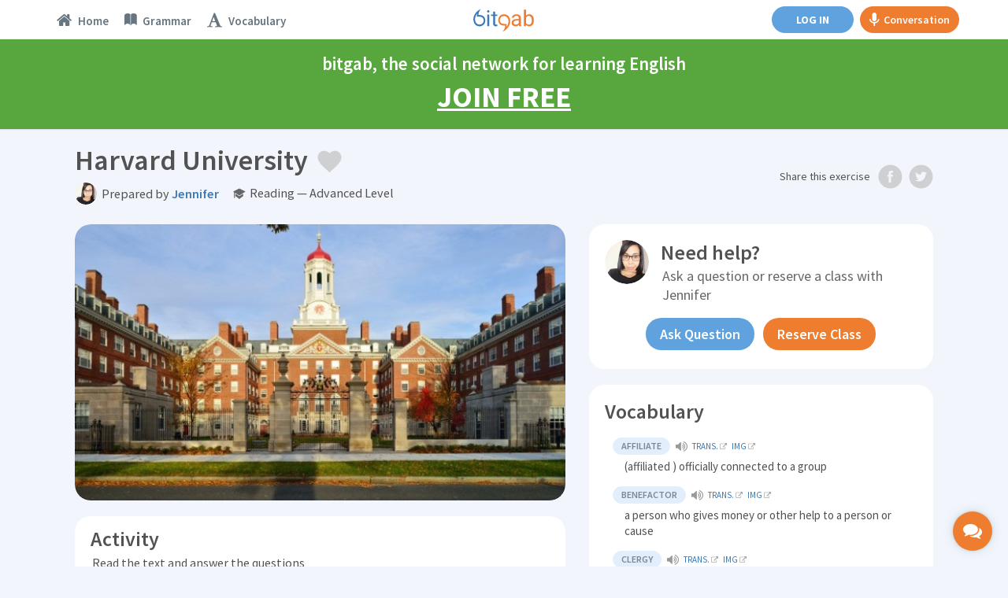

--- FILE ---
content_type: text/html; charset=utf-8
request_url: https://www.bitgab.com/exercise/harvard-university
body_size: 38623
content:
    <!DOCTYPE html>
<html lang="en">
  <head>
    <meta charset="utf-8">
    <meta http-equiv="X-UA-Compatible" content="IE=edge">
    <title>Harvard University &middot; English reading exercise (advanced level) | bitgab</title>
    
    <!--===================================================-->
    <!-- Tell the browser to be responsive to screen width -->
<meta content="width=device-width, initial-scale=1, maximum-scale=1, user-scalable=no" name="viewport">
<!-- Bootstrap 3.3.5 -->
<link rel="stylesheet" href="/assets-dashboard/bootstrap/css/bootstrap.min.css">
<!-- Google Fonts -->
<link href='https://fonts.googleapis.com/css?family=Open+Sans:400,300,600,400italic|Source+Sans+Pro:400,600,300,400italic,700,200,300italic|Roboto:400,300,500,400italic' rel='stylesheet' type='text/css'>
<!-- Ionicons -->
<link rel="stylesheet" href="/assets-dashboard/fonts/ionicons/css/ionicons.min.css">
<!-- Font Awesome -->
<link rel="stylesheet" href="/assets-dashboard/fonts/font-awesome/css/font-awesome.min.css">
<!-- Theme style -->
<link rel="stylesheet" href="/assets-dashboard/css/AdminLTE.css">
<!-- Own CSS files -->
<link rel="stylesheet" href="/assets-dashboard/css/global.css">
<!-- Star Ratings -->
<link rel="stylesheet" href="/assets-dashboard/css/star-rating.min.css">
<!-- Custom Scrollbar -->
<!-- <link rel="stylesheet" href="/assets-dashboard/plugins/mCustomScrollbar/jquery.mCustomScrollbar.css"> -->
<!-- DataTables -->
<link rel="stylesheet" href="/en/dashboard/plugins/datatables/dataTables.bootstrap.css">
<!-- HTML5 Shim and Respond.js IE8 support of HTML5 elements and media queries -->
<!-- WARNING: Respond.js doesn't work if you view the page via file:// -->
<!--[if lt IE 9]>
    <script src="https://oss.maxcdn.com/html5shiv/3.7.3/html5shiv.min.js"></script>
    <script src="https://oss.maxcdn.com/respond/1.4.2/respond.min.js"></script>
<![endif]-->
<link href="/assets-home/ico/apple-touch-icon-152-precomposed.png" rel="apple-touch-icon-precomposed" sizes="152x152">
<link href="/assets-home/ico/apple-touch-icon-144-precomposed.png" rel="apple-touch-icon-precomposed" sizes="144x144">
<link href="/assets-home/ico/apple-touch-icon-120-precomposed.png" rel="apple-touch-icon-precomposed" sizes="120x120">
<link href="/assets-home/ico/apple-touch-icon-114-precomposed.png" rel="apple-touch-icon-precomposed" sizes="114x114">
<link href="/assets-home/ico/apple-touch-icon-72-precomposed.png" rel="apple-touch-icon-precomposed" sizes="72x72">
<link href="/assets-home/ico/apple-touch-icon-57-precomposed.png" rel="apple-touch-icon-precomposed">
<link href="/assets-home/ico/favicon.png" rel="icon">    <!--===================================================-->

    
    <meta http-equiv="content-language" content="en" />
    <meta name="author" content="bitgab" />
    <meta name="copyright" content="bitgab" />
    <meta name="byl" content="bitgab" />
    <meta name="description" content="Complete daily English exercises created by native teachers on bitgab" />
    <meta name="keywords" content="" />
        <meta name="robots" content="index,follow" />
        
    <meta name="google" content="notranslate" />
    
    <link rel="alternate" hreflang="en" href="https://www.bitgab.com/exercise/harvard-university" />
    <link rel="alternate" hreflang="es" href="https://www.bitgab.com/ejercicio/harvard-university" />
    
    
         
    <meta property="og:locale" content="en_US" />
    <meta property="og:locale:alternate" content="es_ES" />
    <meta property="og:title" content="Harvard University &middot; English reading exercise (advanced level)" />
    <meta property="og:type" content="article" />
    <meta property="article:publisher" content="https://www.facebook.com/profile.php?id=100010099202539" />
    <meta property="article:author" content="https://www.facebook.com/bitgabEnglish" />
    <meta property="article:tag" content="Editorials" />
    <meta property="article:published" itemprop="datePublished" content="2026-01-17" />
	<meta property="article:section" itemprop="articleSection" content="English Course" />
    <meta property="og:image" content="https://www.bitgab.com/uploads/1604710542-harvard-1604710542.jpg" />
    <meta property="og:image:width" content="640" />
    <meta property="og:image:height" content="400" />
    <meta property="og:image:type" content="image/jpg" />
    <meta property="og:url" content="https://www.bitgab.com/exercise/harvard-university" />
    <meta property="og:description" content="Complete daily English exercises created by native teachers on bitgab">
  
    <meta property="fb:app_id" content="247805475565266" /> <!--1040071859426022 247805475565266-->
    <meta property="fb:admins" content="100010635878440" />
    
    <link rel="image_src" href="https://www.bitgab.com/uploads/1604710542-harvard-1604710542.jpg" />
    
 
    
    <!--Twitter Card-->
    <meta name="twitter:card" content="summary_large_image">
    <meta name="twitter:site" content="@bitgaben">
    <meta name="twitter:creator" content="@bitgaben">
    <meta name="twitter:title" content="Harvard University &middot; English reading exercise (advanced level) | bitgab">
    <meta name="twitter:description" content="Complete daily English exercises created by native teachers on bitgab">
    <meta name="twitter:image" content="https://www.bitgab.com/uploads/1604710542-harvard-1604710542.jpg">
    
  </head>
  <body class="skin-black-light  " id="page-topic">
  
  <div class="body-container">
  
  	<!--NAVBAR-->
    <!--===================================================-->
    
 <!-- CALL RTC LIBRARY HERE -->
 <!-- Assumes global locations for socket.io.js and easyrtc.js -->
 <script src="https://www.bitgab.com:8888/socket.io/socket.io.js"></script>
 <script type="text/javascript" src="https://www.bitgab.com:8888/easyrtc/easyrtc.js"></script>

<script>

(function(i,s,o,g,r,a,m){i['GoogleAnalyticsObject']=r;i[r]=i[r]||function(){
	(i[r].q=i[r].q||[]).push(arguments)},i[r].l=1*new Date();a=s.createElement(o),
	m=s.getElementsByTagName(o)[0];a.async=1;a.src=g;m.parentNode.insertBefore(a,m)
	})(window,document,'script','//www.google-analytics.com/analytics.js','ga');

	ga('create', 'UA-68353022-1', 'auto');
	ga('send', 'pageview');
</script>


<!-- Facebook Pixel Code -->
<script>
  !function(f,b,e,v,n,t,s)
  {if(f.fbq)return;n=f.fbq=function(){n.callMethod?
  n.callMethod.apply(n,arguments):n.queue.push(arguments)};
  if(!f._fbq)f._fbq=n;n.push=n;n.loaded=!0;n.version='2.0';
  n.queue=[];t=b.createElement(e);t.async=!0;
  t.src=v;s=b.getElementsByTagName(e)[0];
  s.parentNode.insertBefore(t,s)}(window, document,'script',
  'https://connect.facebook.net/en_US/fbevents.js');
  fbq('init', '1544105865686854');
  fbq('track', 'PageView');
</script>
<noscript><img height="1" width="1" style="display:none"
  src="https://www.facebook.com/tr?id=1544105865686854&ev=PageView&noscript=1"
/></noscript>
<!-- End Facebook Pixel Code -->

<!-- DO NOT MODIFY -->
<!-- Quora Pixel Code (JS Helper) -->
<script>
!function(q,e,v,n,t,s){if(q.qp) return; n=q.qp=function(){n.qp?n.qp.apply(n,arguments):n.queue.push(arguments);}; n.queue=[];t=document.createElement(e);t.async=!0;t.src=v; s=document.getElementsByTagName(e)[0]; s.parentNode.insertBefore(t,s);}(window, 'script', 'https://a.quora.com/qevents.js');
qp('init', '12c8745db70446c5a1178a3bd17b0b3c');
qp('track', 'ViewContent');
</script>
<noscript><img height="1" width="1" style="display:none" src="https://q.quora.com/_/ad/12c8745db70446c5a1178a3bd17b0b3c/pixel?tag=ViewContent&noscript=1"/></noscript>
<!-- End of Quora Pixel Code -->

<!-- PayPal BEGIN --> <script> ;(function(a,t,o,m,s){a[m]=a[m]||[];a[m].push({t:new Date().getTime(),event:'snippetRun'});var f=t.getElementsByTagName(o)[0],e=t.createElement(o),d=m!=='paypalDDL'?'&m='+m:'';e.async=!0;e.src='https://www.paypal.com/tagmanager/pptm.js?id='+s+d;f.parentNode.insertBefore(e,f);})(window,document,'script','paypalDDL','dde2caa3-36ce-4d16-a963-73a088cdb8e4'); </script> <!-- PayPal END -->
 
    <header class="main-header"> 
    
    <!-- Header Navbar: style can be found in header.less -->
    <nav class="navbar navbar-fixed-top" role="navigation">
      <!-- Sidebar toggle button
      <a href="" class="sidebar-toggle" data-toggle="offcanvas" role="button">
        <span class="sr-only">Toggle navigation</span>
      </a>-->
		
		<a href="" id="global-header-link-group-class" class="alert alert-success hidden" target="_blank">
			<span style="cursor:pointer;font-weight: 700;">
				Your scheduled group class has started. Click here to join.
            </span>
         </a>

      <div id="navbar-container" class="col-xs-12">
   
      
      <!-- Mobile logo -->
      <div class="logo-mobile">
      	<div class="spinner bitgab"></div>
      	<a href="https://www.bitgab.com" class="logo logo-mobile hidden public"></a>
      </div>
      
      
      <!--<div class="col-md-2 visible-lg-block">
      	<a href="">Topics</a>
      	<a href="">Ejercicios</a>
      </div>
      
      <div class="col-md-2 visible-lg-block pull-right">
      	<a href="">Friends</a>
      </div>-->
      
      
      <!-- Navbar Right Menu -->
      <div class="navbar-left">
        <ul class="nav navbar-nav">
        
                  
         	<a class="btn btn-primary hidden-sm hidden-md hidden-lg" href="https://www.bitgab.com/en/login" style="margin:7px 0;"><span class="btn-unlogged btn-public" style="display: block;">Log in</span></a>
         
                 
        <li class="dropdown messages-menu hidden-xs">
            <a id="Topics" class="" href="https://www.bitgab.com">
             <div class="dropdown-toggle-wrapper">
              <i class="fa fa-home"></i>
              <span class="tooltip nav-tooltip hidden-lg"><span class="tooltiptext">Home</span></span>
              <span class="navbar-left-label active-text hidden-sm hidden-md">Home</span>
              </div>
            </a>
          </li>
          
                    
<!--
          <li class="dropdown messages-menu hidden-xs">
            <a id="Exercises" class="" href="https://www.bitgab.com/exercise-grid">
          	 <div class="dropdown-toggle-wrapper">
              <i class="ion ion-university"></i>
              <span class="tooltip nav-tooltip hidden-lg"><span class="tooltiptext">Exercises</span></span>
              <span class="navbar-left-label active-text hidden-sm hidden-md">Exercises</span>
             </div>
            </a>
          </li>
-->
          
                    
          
          <li class="dropdown messages-menu hidden-xs">
            <a id="Grammar" class="" href="https://www.bitgab.com/grammar">
          	 <div class="dropdown-toggle-wrapper">
              <i class="ion ion-ios-book"></i>
              <span class="tooltip nav-tooltip hidden-lg"><span class="tooltiptext">Grammar</span></span>
              <span class="navbar-left-label active-text hidden-sm hidden-md">Grammar</span>
             </div>
            </a>
          </li>
          
          
          <li class="dropdown messages-menu hidden-xs">
            <a id="Vocabulary" class="" href="https://www.bitgab.com/vocabulary">
          	 <div class="dropdown-toggle-wrapper">
              <i class="fa fa-font"></i>
              <span class="tooltip nav-tooltip hidden-lg"><span class="tooltiptext">Vocabulary</span></span>
              <span class="navbar-left-label active-text hidden-sm hidden-md">Vocabulary</span>
             </div>
            </a>
          </li>
          
          

        </ul>
      </div>

      
      
      <!-- Navbar Right Menu -->
      <div class="navbar-custom-menu">
        <ul class="nav navbar-nav">
        
        
                  
          <li id="searchbox" class="messages-menu hidden-xs hidden-sm public"> 
            <form action="/en/topics" method="get" class="sidebar-form">
            <div class="input-group">
              <input type="text" name="s" class="form-control" placeholder="Search bitgab" style="padding: 0 5px 5px 15px;">
                  <span class="input-group-btn">
                    <button type="submit" name="search" id="search-btn" class="btn btn-flat" style="padding: 0 12px 3px 12px;"><i class="ion ion-search"></i>
                    </button>
                  </span>
            </div>
          </form>
          </li>
        
        
        
              
       
       
       
              
       
        
 	
       
        <div style="padding: 8px 0; display: flex;">
        
        
        
        <a class="btn btn-primary hidden-xs" href="https://www.bitgab.com/en/login" style="margin:0 8px;"><span class="hidden-xs hidden-sm btn-unlogged btn-public">Log in</span><span class="hidden-md hidden-lg btn-unlogged btn-public" style="display: block;">Log in</span></a>
        
        	        
        
        
                
            
        <a class="btn btn-gab" id="start-gab-button" href="https://www.bitgab.com/practice-english-conversation" style="height: 34px;"><i class="ion-android-microphone hidden-xs" style="font-size: 20px;margin-right: 5px;line-height: 20px;"></i> Conversation</a>
        
        
        </div>
        
         
        
      </div>
      </div>
      
               
         	
                        
         	<a id="calltoaction-band-learn-spanish" data-calltoactionlang="spanish" class="alert alert-success register-now-header-alert hidden" href="https://www.bitgab.com/en/learn-spanish" style="cursor:pointer;">
	            bitgab, the social network for learning Spanish <div class="register-now-header-link"> Join FREE</div>
            </a>
        	
            <a id="calltoaction-band-learn-english" data-calltoactionlang="english" class="alert alert-success register-now-header-alert " href="https://www.bitgab.com/en/learn-english" style="cursor:pointer;">
	           bitgab, the social network for learning English <div class="register-now-header-link"> Join FREE</div>
            </a>
                
                     
                  
		<div id="notifier" class="alert alert-success header-alert notify"><span id="notifier-text"></span></div>
    
    </nav>
    
    </header>
    
    <div id="mySidenav" class="sidenav loading  ">
     <div class="sidebar-public-notifier hidden">
     <div style="display:flex;justify-content: center;align-items: center;height: 100%;color: #bbb;font-weight: 600;font-size: 22px;text-align: center;margin: 0 20px;"><span>Please <a href="https://www.bitgab.com/en/learn-english" class="chat-log-in-link">log in</a> to access the chat</span></div><div class="sidebar-public-closer" style="position: absolute;bottom: 10px;width: 100%;text-align: center;color: #bbb;font-weight: 600;font-size: 14px;"><span class="disabled" onclick="closeNav()">Close</span></div>
     </div>
      <ul>
      
          <li class="header">Friends & Favorite Teachers<span class="minimizer"><i class="ion-arrow-up-b"></i></span></li>
          <div class="chat-user-placeholder" id="friendsOnlineList">
         	  <li class="empty">No users available</li>
          </div>
          <li class="header">More Contacts  <span class="minimizer"><i class="ion-arrow-up-b"></i></span></li>
          <div class="chat-user-placeholder" id="othersOnlineList">
              <li class="empty">No users available</li>
          </div>
          
                   
<!--
         <div style="height: 60px;display: flex;align-items: center;justify-content: center;border-top: 1px solid #eee;">
          	<a href="https://www.bitgab.com//find-friends?qname=&amp;qcity=&amp;qcountry=&amp;qlevel=&amp;qprofession=null&amp;quniversity=&amp;qcollege=&amp;search=1" class="btn btn-default" style="font-size: 12px;margin: 0 3px;width: 94px;">Find friends</a>
          	<a href="https://www.bitgab.com//find-teachers?qname2=&amp;qcountry2=&amp;qlang=&amp;search2=1" class="btn btn-default" style="font-size: 12px;margin: 0 3px;width: 94px;">Find teachers</a>
          </div>
-->
         
         <div class="chat-bottom-search">
          <form action="/en/topics" method="get" class="sidebar-form" style="height: 25px;">
              <div class="input-group">
                <input type="text" name="s" class="form-control" placeholder="Search..." style="height: 20px;line-height: 20px;border: 0;padding: 12.5px 5px 12.5px 15px;">
                    <span class="input-group-btn">
                      <button type="submit" name="search" id="search-btnChat" class="btn btn-flat" style="height: 25px;padding: 0 12px 0px 12px;"><i class="ion ion-search"></i>
                      </button>
                    </span>
              </div>
            </form>
         </div>
         <div class="chat-bottom-menu">
                    		<div class="chat-bottom-menu-invite-button" style="display: flex;align-items: center;justify-content: center;padding:10px 10px 3px;">
          			<a data-toggle="modal" data-target="#invite-global-modal" class="btn btn-primary btn-block" style="width:100%;">Invite Friends</a>
          		</div>
                    <div class="chat-bottom-menu-settings-menu" style="width: 220px;height: 25px;display: flex;flex-direction: row;transform:translateZ(0);background:#f7f7f7;">
              <div style="display: flex;flex-direction: row;"><div class="indicator" style="display: flex;flex-direction: row;margin: auto auto auto 10px;"></div><div style="margin-left: 5px;color: #666;display: flex;flex-direction: column;margin: auto auto auto 5px;">Available</div></div>
              <div class="btn-group" style="display: flex;flex-direction: column;margin-left: auto;">
                <button type="button" class="btn btn-default dropdown-toggle chat-cog" data-toggle="dropdown" aria-expanded="false" style="border: 0;text-align: left;line-height:12px;display: flex;flex-direction: row;">
                  <div style="color: #666;display: flex;flex-direction: row;margin: auto;"><span style="display: flex;flex-direction: column;margin: auto;">Settings </span><i class="caret" style="color: #bbb;display: flex;flex-direction: column;margin: auto auto auto 3px !important;transform: rotate(180deg);"></i></div>
                </button>
                <ul class="dropdown-menu focus-menu" style="min-width:0;height:auto;bottom: 28px;top:auto;left: auto;right:5px;padding:4px 0;">
                  <li class="cog-option"><a href="#/" class="chat-close-option" onclick="closeNav();return false;" disabled="">Turn off chat</a></li>
                                                    </ul>
              </div>
          </div>
         </div>
      </ul>
    </div>
        
  	<div class="md-chat-overlay"></div>
    
        
    <input type="hidden" id="useridGlobal" value="1" autocomplete="off">
    <input type="hidden" id="endDateDisplay" value="0" autocomplete="off">
    <input type="hidden" id="usertypeGlobal" value="student" autocomplete="off">
    <input type="hidden" id="chatcourse" value="">
	<input type="hidden" id="verificationRequired" value="">
	<input type="hidden" id="emailConfirmed" value="">
    
     <input type="hidden" id="myBookings" value="">

     <input type="hidden" id="school_id" value="0">
     <input type="hidden" id="school_admin" value="0">
     <input type="hidden" id="myRank" value="">
        
         	<input type="hidden" id="fakeuser" value="1" autocomplete="off" />
          
     
     
     
     
     <!-- Use any element to open the sidenav -->
      <!-- <div id="chat-button" onclick="openNav()">
        <i class="fa fa-comments"></i>
        <div style="margin-top:3px;font-size:10px;font-weight:700;">CHAT</div>
        <div class="chat-msg">OFF</div>
      </div> -->
      
      
      <div id="mobile-private-gab-button" onclick="openNav()">
          <i class="fa fa-comments"></i>
      </div>
     
     
     <input type="hidden" id="userFriendsChat" value="" />
     
     
     
     
      
      <div id="message-modalChat" class="hidden">
      <div class="modal-dialog">
        <div class="modal-content">
          <div class="modal-header" style="padding: 10px;">
            <button type="button" class="close exit" aria-label="Close">
              <span aria-hidden="true">×</span></button>
              <button type="button" class="close resizechatwindow" onclick="this.blur()">
                <span aria-hidden="true"><i class="ion-arrow-resize" style="font-size:18px;"></i></span>
              </button>
                          		    <button type="button" class="close callButtonsStudent startVideoCall" data-video="1">
                      <span aria-hidden="true"><i class="ion-ios-videocam" style="font-size:18px;"></i></span>
                    </button>
                    <button type="button" class="close callButtonsStudent startVideoCall" data-video="0">
                      <span aria-hidden="true"><i class="ion-ios-telephone" style="font-size:18px;"></i></span>
                    </button>
                          
            <h4 class="modal-title" style="font-size: 14px;"><div class="product-img" style="display:inline-block;margin-right: 4px;"><a href="" data-user="" data-toggle="modal" data-target="#user-profile-modal" style="border:0;"><img class="chatActiveUserPhoto" alt="User Avatar" src="https://www.bitgab.com/uploads/profile/files/default.png" class="img-circle" style="height: 20px;"></a></div><a class="chatActiveUserTitle" href="" data-user="2024" data-toggle="modal" data-target="#user-profile-modal" style="border:0;font-size: 14px;line-height: 20px;vertical-align: middle;"></a></h4>
          </div>
          
                    
		            <a href="" data-user="" data-friendname="" data-usertype="teacher" data-dismiss="modal" data-toggle="modal" data-target="#book-lesson-modal" class="teacherrate hidden" style="display: flex;flex-direction: row;padding: 5px 10px;font-weight: 600;color: #fff;background-color: #ef7d30;cursor: pointer;text-decoration: none !important;"><i class="ion-ios-videocam" style="font-size: 18px;display: flex;flex-direction: column;"></i><span style="margin-left: 4px;">Tutoring rate: <span class="ratevalue"></span>/hr<br> <!--Try the first 2 minutes FREE! <br>--> <div>Click to reserve class</div></span></a>
          
          <a href="" data-video="1" class="bookinginfo hidden startVideoCall" style="display: flex;flex-direction: row;padding: 5px 10px;font-weight: 600;color: #fff;background-color: #51a336;cursor: pointer;text-decoration: none;"><i class="ion-ios-videocam" style="font-size: 18px;display: flex;flex-direction: column;"></i><span style="margin-left: 4px;">You have a class reserved with this teacher.<br> <div>Click to start class</div></span></a>
		            
          <div class="modal-body no-padding">
            
            <!--
            <input type="hidden" id="target">
            <input type="hidden" id="usermessagesfrom" value="0">
            <input type="hidden" id="scrollmessagesfrom" value="0">
            <input type="hidden" id="lastmsg" value="0">
            -->
            
            <div id="receiveMessageAreaMessageChat" class="direct-chat direct-chat-primary">
                <div class="box-body" id="conversationBoxMessageChat">
               
                
                <!-- Conversations are loaded here -->
                <div style="background: rgb(249, 249, 249) none repeat scroll 0% 0%;" id="conversation" class="direct-chat-messages">
                 
                  
                </div>
                
              </div></div></div>
                  
              <div class="user-offline-explainer">
                <div style="display: flex;align-items: flex-start;">
                  <i class="ion-power" style="color: #3c7ab5;margin-right: 6px;vertical-align: middle;font-size: 13.5px;"></i>
                  <span style="vertical-align: middle;">User offline. Wait to send message.<span>
                </div>
              </div>  
                
                  <!-- /.box-body -->
                  <div class="box-footer" id="sendMessageAreaChat">
                    <div style="display:none;" id="iamChat">Obtaining ID...</div>
                    <form method="post" action="">
                      <div class="input-group" style="width:100%;display:block;">
                        <textarea type="text" class="form-control" placeholder="Send chat message..." autocomplete="off" name="message" id="sendMessageTextChat" rows="1"></textarea>
                        <button data-target="bB0mh5_NYsS3K2l0QcLe" data-room="roomeveryone0" class="btn btn-block btn-primary sendChatButton hidden">Send</button>
                      </div>
                    </form>
                  </div>
                 
                  
         </div>
            
            
          </div>
          
        </div>
      
      
      
      
      
      
      
      <!-- CHAT OLD SIDEBAR ##################################################################################### -->
      <div class=hidden>
      
      
      <div id="main" class="hidden">
    
      
            <div class="hidden">
      
                <h3> Adding api fields</h3>
                <input type="text" id="apiroomname" placeholder="room name">
                <input type="text" id="apifieldname" placeholder="field name"><br>
                <input size="50" type="text" id="apifieldvalue" placeholder="field value"><br>
                <button onclick="addApiField()">Add the api field</button>
            </div>
            
            <div class="hidden">
                <h3>Getting the list of room occupants</h3>
                <input type="text" id="queryRoom" placeholder="room name" value="roomeveryone0">
                
                <button id="queryRoomButton" onclick="queryRoomNames();">Dump occupant names to console</button>
            </div>
      
            <div class="postconnection hidden">
                <h3 class="hidden">Fields from server</h3>
                <div id="fields" class="hidden">
                </div>
                <button onclick="easyrtc.getFreshIceConfig();" class="postconnection hidden"> Get Fresh ICE configuration</button>
                <h3 class="hidden"> Name To Id</h3>
                <div class="hidden">
                    <input id="targetName" type="text" />
                    <button onclick="getIdsOfName();">Fetch ids</button>
                    <div id="foundIds"></div>
                </div>
            </div>
      
            <!--hide
            <h2>Testing the following EasyRTC Features:</h2>
            <ul>
                <li><strong>Authentication</strong> - If username is provided, it will be available to others to see.</li>
                <li><strong>Define Rooms during Authentication</strong> - You can join rooms before you press 'Connect'.</li>
                <li><strong>Default Rooms</strong> - If you join no rooms before you connect, you will join the default room.</li>
                <li><strong>Messages to All In Room (targetRoom)</strong> - Type a message, then click on a room name to send it to everyone in the same room. When received, the other client will know it was sent to the room at large.</li>
                <li><strong>Message to Individual In Room (targetRoom + targetEasyrtcid)</strong> - Type a message, then click on another client in a room to send it to just that person. That person will know it was sent directly to them, and that it was sent via a specific room.</li>
                <li><strong>Presence</strong> - Your presence gets sent to all clients in rooms you share. DND=Do not disturb. XE=Extended Away. The status field can be any string.</li>
                <li><strong>Delta Lists</strong> - After initial login, the client should only receive changes to who is online.</li>
            </ul>
            -->
      
            <!-- End Main Content -->
        </div>  
        
      
      <div id="chatwrapper" class="hidden">
        
        <div class="box box-solid ">
            <div class="box-header with-border">
              <h3 class="box-title"><i class="ion ion-inline ion-person-add"></i> Chat</h3>
            </div>
            <!-- /.box-header -->
            <div style="padding:0px;" class="box-body">
            
                <div class="chat-users">
                    <ul></ul>
                </div>
                
                               
                
                <input type="text" id="mychatid" value="" />
                <input type="text" id="activeChatUserId" value="0" />
                
                
                <button onClick="clearAllChatHistory();">Clear history</button>
                
                 <div class="preconnection hidden">
                    
                                        
                    <input type="hidden" id="userNameField" value="~1~X~0~~1~~1~" />
                  
                    <input type="hidden" id="credentialField" value="1234" />
                    
                    <div>
                        <button id="connectButton" onclick="connect();">Connect to Chat</button>
                    </div>
                </div>
                <div class="postconnection hidden">
                    <button onclick="disconnect();">Disconnect from server.</button>
                </div>
                <div class="hidden">
                    Presence:
                    <input type="radio" name="presence" onclick="setPresence('away');"/>away
                    <input type="radio" name="presence" checked onclick="setPresence('chat');"/>chat
                    <input type="radio" name="presence" onclick="setPresence('dnd');"/>dnd
                    <input type="radio" name="presence" onclick="setPresence('xa');"/>xa
                    <input type="text" onkeyup="updatePresenceStatus(this.value);" />
                </div>
                <div class="hidden">
                    Quick Join -
      
                    <div id="quickJoinBlock"></div> <button onclick="refreshRoomList();"> Refresh</button>
                    <button id="joinRoomEveryone" onclick="addRoom(null, null, true);">or join </button>
                    <input id="roomToAdd" type="text" size="20" value="" />
                    
                    <button id="joinRoomPrivate" onclick="addRoomPrivate(null, null, true);">or join </button>
                    <input id="roomToAddPrivate" type="text" size="20" value="" />
                    
                    <br>
                    Optional room parameters<input id="optRoomParms" type="text" size="20"/>
      
                </div>
      
                <div class="postconnection hidden">
                    <div id="sendMessageArea">
      
                        <div id="iam">Not connected yet</div>
                        Rooms:
                        <div id="rooms"></div>
                    </div>
                    
                </div>
                
                
                
                
                
                
                
            
            </div>
                        
            <!-- /.box-body -->
          </div>
        
      </div>
      
      
      
      <div class="chatwindow hidden" id="chatwindow">
        
        <div class="box box-solid ">
            <div class="box-header with-border">
                <button type="button" class="close" data-dismiss="modal" aria-label="Close">
                    <span aria-hidden="true" style="font-size:25px;">×</span>
                </button>
              <h3 class="box-title"><i class="ion ion-inline ion-person-add"></i> Chat with XXX</h3>
            </div>
            <div style="padding:0px;" class="box-body">
            
                <div id="receiveMessageArea">
                    Received Messages:
                    <div id="conversationOLD"></div>
                </div>
            </div>
            
            
            <div class="box-footer">
                <textarea id="sendMessageTextChatOLD" placeholder="Enter your message here"></textarea>
                <button data-target="bB0mh5_NYsS3K2l0QcLe" data-room="everyone0" class="btn btn-block btn-primary sendChatButton">Send</button>
            </div>
            
            <!-- /.box-body -->
          </div>
        
      </div>
      
      </div>
      <!-- CHAT OLD SIDEBAR ENDS ##################################################################################### -->     <!--===================================================-->
    <!--END NAVBAR--> 
  
    <div class="wrapper" id="topic-2910" itemscope itemtype="http://schema.org/NewsArticle">
    
    	<meta itemscope itemprop="mainEntityOfPage"  itemType="https://schema.org/WebPage" itemid="https://google.com/article"/>


      <!-- Content Wrapper. Contains page content -->
      <div class="content-wrapper">
      
        <!-- Content Header (Page header) -->
        <section class="content-header">
          
          <!-- Main row -->
          <div class="row">
            <!-- Left col -->
            <div class="col-xs-12">

                <div id="page-title-wrapper" class="col-xs-9 no-padding">
                    <h1 class="page-title" style="margin-bottom: 0;">
					  <span id="title-text" itemprop="headline">Harvard University</span>
                    
                    	<!--<div class="share-icons">-->
                        	<!--<i id="fv-topic" class="ion ion-inline ion-android-favorite"></i>-->
                            <!--<a href="/en/news/2015/11/benzema-a-goal-machine-against-barcelona-at-the-bernabeu" class="" onclick="#"><img id="fv" src="img/assets/favorite-gr.svg"></a>-->
                            <div id="left-float" style="display:inline-block;vertical-align: middle;">
                            	<a data-topic="2910" href="#" class="share-icons favoritebtn" style="margin-left:0;"><div class="fv-gr  active"></div></a>
                                <!--
                                <a class="favoritebtn" data-topic="'+topic.id+'" href="#"><div style="opacity:1;position:absolute;top: 0;right: 0;z-index: 2;" class="fv-index'+favorited+'"></div></a>
                                -->
                            	<a href="https://www.facebook.com/dialog/feed?app_id=247805475565266&display=popup&link=https://www.bitgab.com/exercise/harvard-university&redirect_uri=https://www.bitgab.com/exercise/harvard-university&picture=https://www.bitgab.com/uploads/1604710542-harvard-1604710542.jpg&name=Harvard%20University%20%26middot%3B%20English%20reading%20exercise%20%28advanced%20level%29&caption=bitgab.com%20%7C%20Learn%20English%20online%20FREE&description=Complete%20daily%20English%20exercises%20created%20by%20native%20teachers%20on%20bitgab" class="share-icons hidden-md hidden-lg" target="_blank"><div class="fb-gr"></div></a> 
                        		<a href="//twitter.com/share?url=https://www.bitgab.com/exercise/harvard-university&amp;text=Harvard%20University%20%23English%20%23reading%20%23ingl%C3%A9s%20%23lectura" class="share-icons hidden-md hidden-lg" target="_blank"><div class="tw-gr"></div></a>
                                <!--<i id="fb-topic" class="Sharer_icon fa fa-facebook"></i> 
                                <i id="tw-topic" class="Sharer_icon fa fa-twitter"></i>-->
                            <!--</div>-->

                        </div>
                    </h1>
                   

                    
                    <div class="page-title teacher-title" style="display: block;margin: 5px 0;overflow: auto;line-height: 1;">
					   <div style="height: 28px;vertical-align: middle;display: inline-block;">
                            <a href="#teacher-profile-modal" data-toggle="modal" data-user="35843" ><img id="teacher-pic" class="img-circle" src="https://www.bitgab.com/uploads/profile/files/thumbnail/35843.jpeg" alt="Jennifer" style="height:2em;width:2em;" onerror="this.src='https://www.bitgab.com/uploads/profile/files/thumbnail/university.png'"></a>
                        </div>
                        <div style="display: inline-block;margin-left: 3px;vertical-align: middle;">
                            <p style="font-size:18px;margin-bottom:0;"><span style="font-size: 0.9em;" itemprop="author" itemscope itemtype="https://schema.org/Person"><span class="info-text">Prepared by </span><a href="#teacher-profile-modal" data-toggle="modal" data-user="35843" ><b itemprop="name">Jennifer</b></a></span></p>
                        </div>
                        <!--<div class="pull-left" style="margin-left:7px;">
                            <p style="font-weight:300;font-size:18px;margin-bottom:0;"><span style="font-size: 0.9em;color: #333;">|</span></p>
                        </div>-->
                        <div class="topic-level-explainer" style="vertical-align: middle;">
                            <div style="font-size:18px;margin-bottom:0;display:flex;"><i class="ion ion-inline ion-university" style="color:#666;vertical-align: initial;"></i><span class="exercise-level" style="font-size: 0.9em;">Reading &mdash; Advanced Level</span>  
                            </div>
                        </div>
                                            </div>
                    
                
                    <!--<div id="searchbox" class="dropdown messages-menu visible-xs visible-sm" style="width:100%;height:34px;margin:13px 0 0 0;">
                        <form action="#" method="get" class="sidebar-form" style="margin:0;">
                            <div class="input-group">
                                <input type="text" name="q" class="form-control" placeholder="Buscar en bitgab" style="padding:5px 5px 7px 15px;background-color: #fff;">
                                <span class="input-group-btn" style="margin-left: 0;vertical-align:top;">
                    <button type="submit" name="search" id="search-btn" class="btn btn-flat" style="background-color: #fff;"><i class="ion ion-search"></i>
                    </button>
                  </span>
                            </div>
                        </form>
                    </div>-->
                </div>

                <div id="toggle-wrapper" class="col-xs-3 no-padding toggle-wrapper-topic">
                    
                   
                    <meta  itemprop="description" content="Complete daily English exercises created by native teachers on bitgab"/>
                    
                    <span itemprop="publisher" itemscope itemtype="https://schema.org/Organization">
                        <span itemprop="logo" itemscope itemtype="https://schema.org/ImageObject">
                            <meta itemprop="url" content="https://www.bitgab.com/assets-dashboard/img/logos/bg.png">
                            <meta itemprop="width" content="40">
      						<meta itemprop="height" content="40">
                        </span>
                        <meta itemprop="name" content="bitgab">
                    </span>
                    
                    <meta itemprop="datePublished" content="2026-01-17T08:00:00+08:00"/>
  					<meta itemprop="dateModified" content="2026-01-17T08:00:00+08:00"/>
                    
                    
                                        <div class="btn-group pull-right" role="group">
                        <span class="pull-left medium-filter-text" style="height: 34px;padding:5px;"><span class="long-filter-text">Share <span class="hidden-md">this exercise</span></span></span> 
                        <div class="right-float" style="float:right;">
                        	<a href="https://www.facebook.com/dialog/feed?app_id=247805475565266&display=popup&link=https://www.bitgab.com/exercise/harvard-university&redirect_uri=https://www.bitgab.com/exercise/harvard-university&picture=https://www.bitgab.com/uploads/1604710542-harvard-1604710542.jpg&name=Harvard%20University%20%26middot%3B%20English%20reading%20exercise%20%28advanced%20level%29&caption=bitgab.com%20%7C%20Learn%20English%20online%20FREE&description=Complete%20daily%20English%20exercises%20created%20by%20native%20teachers%20on%20bitgab" class="share-icons" target="_blank"><div class="fb-gr"></div></a> 
                        	<a href="//twitter.com/share?url=https://www.bitgab.com/exercise/harvard-university&amp;text=Harvard%20University%20%23English%20%23reading%20%23ingl%C3%A9s%20%23lectura" class="share-icons" target="_blank"><div class="tw-gr"></div></a>
                       		<!--<i id="fb-topic" class="Sharer_icon fa fa-facebook"></i> 
                           	<i id="tw-topic" class="Sharer_icon fa fa-twitter"></i>-->
                        </div>
                        
                    </div>
                                        
                    
                </div>
            </div>
          
          </div>
          
        </section>

        <!-- Main content -->
        <section class="content">
        
        <!-- Main row -->
          <div class="row">
            <!-- Left col -->
            <div class="col-xs-12">
        
          
          
          <!-- Main row -->
                  <div class="row staticFlexer">
                    <!-- Left col -->        
                  
        <div id="left-column" class="col-xs-12 col-md-7">
 
                
                              
                        						<div id="video-holder" class="panel-body" style="padding:0; margin-bottom:20px;">
                        	<div class="aspectRatioForcer">
                        	
                        	<div itemprop="image" itemscope itemtype="https://schema.org/ImageObject">
                            	<img class="img-responsive" src="https://www.bitgab.com/uploads/1604710542-harvard-1604710542.jpg">
                            	<meta itemprop="url" content="https://www.bitgab.com/uploads/1604710542-harvard-1604710542.jpg">
                            	<meta itemprop="width" content="800">
                            	<meta itemprop="height" content="800">
                          	</div>
                            
                        	</div>
						</div>
                                             
                     
					 

         
        
        <div class="box box-solid no-padding" id="examTabsContent">
 
                    
<div class="box-solid-title">
    Activity
    <h3 class="exam-title">Read the text and answer the questions</h3>
</div>  

<hr class="no-margin">              

<div class="box-body" id="questions">

<form id="examForm" name="examForm">

<div class="sticky-text">Harvard University is a private Ivy League research university in Cambridge, Massachusetts. Established in 1636 and named for its first benefactor, clergyman John Harvard, Harvard is the oldest institution of higher learning in the United States and among the most prestigious in the world. <br />
<br />
In its early years, Harvard College primarily trained Congregational and Unitarian clergy, although it has never been formally affiliated with any denomination. Its curriculum and student body were gradually secularized during the 18th century, and by the 19th century, Harvard had emerged as the central cultural establishment among Boston elites.  Following the American Civil War, President Charles William Eliot's long tenure (1869–1909) transformed the college and affiliated professional schools into a modern research university. Harvard became a founding member of the Association of American Universities in 1900. James B. Conant led the university through the Great Depression and World War II and  he liberalized admissions after the war.<br />
<br />
The university is composed of ten academic faculties plus the Radcliffe Institute for Advanced Study. Arts and Sciences offers study in a wide range of academic disciplines for undergraduates and for graduates, while the other faculties offer only graduate degrees, mostly professional. Harvard has three main campuses;  the 209-acre Cambridge campus centered on Harvard Yard; an adjoining campus immediately across the Charles River in the Allston neighborhood of Boston and the medical campus in Boston's Longwood Medical Area.  Harvard's endowment is valued at $41.9 billion, making it the largest of any academic institution. Endowment income helps enable the undergraduate college to admit students regardless of financial need and provide generous financial aid with no loans.  The Harvard Library is the world's largest academic library system, comprising 79 individual libraries holding about 20.4 million items.<br />
<br />
<div style="margin-top: 10px;font-size: 14px;color: #999;">Source: <a href="https://en.wikipedia.org/wiki/Harvard_University" target="_blank"> Wikipedia</a> <i class="fa fa-external-link" aria-hidden="true" style="font-size: 9px;margin-left: 2px;color:#aaa;"></i></div></div>    
                                        
	<ol>
		<li>Harvard is the first established university in the United States.</li>       		                                            
        <div class="radio">
                          <label><input type="radio" name="answer11346" value="1"><span class="multi-choice-alpha">a)</span> True</label>
                    </div><div class="radio">
                          <label><input type="radio" name="answer11346" value="2"><span class="multi-choice-alpha">b)</span> False</label>
                    </div><div class="radio">
                          <label><input type="radio" name="answer11346" value="3"><span class="multi-choice-alpha">c)</span> The article doesn't say</label>
                    </div>	
	<hr>
	
		<li>Harvard University's earliest benefactor was a  <span class="exam-blank-underline">&nbsp;</span> .</li>       		                                            
        <div class="radio">
                          <label><input type="radio" name="answer11840" value="1"><span class="multi-choice-alpha">a)</span> religious man</label>
                    </div><div class="radio">
                          <label><input type="radio" name="answer11840" value="2"><span class="multi-choice-alpha">b)</span> a politician</label>
                    </div><div class="radio">
                          <label><input type="radio" name="answer11840" value="3"><span class="multi-choice-alpha">c)</span> a professor</label>
                    </div>	
	<hr>
	
		<li>Harvard University has been in existence for  <span class="exam-blank-underline">&nbsp;</span> years.</li>       		                                            
        <div class="radio">
                          <label><input type="radio" name="answer11841" value="1"><span class="multi-choice-alpha">a)</span> 384 </label>
                    </div><div class="radio">
                          <label><input type="radio" name="answer11841" value="2"><span class="multi-choice-alpha">b)</span> 484</label>
                    </div><div class="radio">
                          <label><input type="radio" name="answer11841" value="3"><span class="multi-choice-alpha">c)</span> 348</label>
                    </div>	
	<hr>
	
		<li>For a while, Harvard University has been under  <span class="exam-blank-underline">&nbsp;</span> sponsorship although it has no attachment to any religious order.</li>       		                                            
        <div class="radio">
                          <label><input type="radio" name="answer11842" value="1"><span class="multi-choice-alpha">a)</span> government</label>
                    </div><div class="radio">
                          <label><input type="radio" name="answer11842" value="2"><span class="multi-choice-alpha">b)</span> church</label>
                    </div><div class="radio">
                          <label><input type="radio" name="answer11842" value="3"><span class="multi-choice-alpha">c)</span> political</label>
                    </div>	
	<hr>
	
		<li>One of the most notable features of Harvard University is  <span class="exam-blank-underline">&nbsp;</span> .</li>       		                                            
        <div class="radio">
                          <label><input type="radio" name="answer11843" value="1"><span class="multi-choice-alpha">a)</span> being a secular institution</label>
                    </div><div class="radio">
                          <label><input type="radio" name="answer11843" value="2"><span class="multi-choice-alpha">b)</span> offering loans and aids to students </label>
                    </div><div class="radio">
                          <label><input type="radio" name="answer11843" value="3"><span class="multi-choice-alpha">c)</span> having a wide collection of library materials</label>
                    </div>	
	<hr>
	
		</ol>
		
	<input type="hidden" id="material" name="material" value="2943">
    <input type="hidden" id="sessionmaterial" name="sessionmaterial" value="2910">
	<input type="hidden" name="user" value="1">
	</form>

  <div class="row">
        <div class="col-sm-12" style="text-align:center;">
            
                        <a href="#" id="fakeanswerButton" class="btn btn-primary btn-lg">Submit</a>
                        
        </div>
    </div>
 </div><input type="hidden" id="isExamCompleted" value="0">    
			
            
						
            </div>
            
             
          
          <!--ADDED-->  
          <div class="box box-solid no-padding" id="comment-box-topic">
          
          <div class="box-solid-title">
              Discussion
                            <h3 class="exam-title">Practice your writing skills by discussing the questions below</h3>
                        </div>     
            
                    
          <div id="comment-box-topic-discussion-list-wrapper">
          <ol id="comment-box-topic-discussion-list">
          
          	<li>What makes Harvard University famous?</li><hr><li>Which university/ school did you attend or would like to attend? Tell us something about it.</li><hr>          
          </ol> 
           
          </div>
             
    
          
                  <!--Chat widget-->
              <!--===================================================-->
              <div class="panel" id="qawrap" data-html2canvas-ignore="true">
                  
                  
                  <div id="ask-question-box" class="panel-footer">
                      <div class="row">
                          <div class="col-xs-1 pull-left image" style="width: 60px;">
                            <img alt="Public User" class="img-circle img-sm" src="https://www.bitgab.com/uploads/profile/files/default.png">                                
                          </div>
                          <form class="form-self-enabler">
                          <div id="qa-text-area" class="col-xs-11" style="width:calc(100% - 60px);">                                           
                              <textarea placeholder="Start a new discussion about this exercise..." class="form-control chat-input" id="message" name="message"></textarea>
                          </div>
                          <div class="col-xs-12 pull-right" style="text-align:right; display:none; margin:14px 4px 4px 4px;" id="sendcommentwrap">
                              <a class="btn btn-default" type="button" id="cancelcomment" style="margin-right:6px;width:78px;">Cancel</a>
                              <button class="btn btn-primary savebutton" type="submit" style="width:78px;">Send</button>
                          </div>
                          </form>
                      </div>
                  </div>
                  
                  
                  <!--Widget body-->
                  <div id="demo-chat-body" class="collapse in">
                      <div class="nano-content pad-all">
                              <ul class="list-unstyled media-block" id="messages" style="margin:10px 0 0 0;"></ul>
                      </div>
                  <!--Widget footer-->
                      
                     
                              
                  <div class="col-12 hidden-md hidden-lg" style="text-align:center;">
                      <button id="morecomments" class="btn btn-lg btn-default" style="margin:0 0 15px;">View more</button>
                  </div>
                  
                  
                  
              </div>
                          
                    
                  
                  
              </div>
              <!--===================================================-->
              <!--Chat widget-->
            
            
            
            </div><!--box-body-->
            <!--ADDED-->   
          
          
        </div>
        
        
        
        
        
        
                <div class="col-xs-12 col-md-5 myParent" id="videos">
              <!-- Info Boxes Style 2 -->                      
              	
                              		<div id="gab-info" class="box box-solid">
             
                       <div class="box-body no-padding">
                       
                       <div class="row" style="display:table;margin:0;width:100%;">
                                
                           <div id="gab-text-wrap">
                           
                           <div style="display:table;padding: 20px 20px 0 20px;">
                             <img class="img-circle" src="https://www.bitgab.com/uploads/profile/files/thumbnail/35843.jpeg" alt="Jennifer" style="display:table-cell;height: 56px;width:56px;">
                                                          <div style="display:table-cell;vertical-align:middle;">
                                <p id="gab-text-title">Need help?</p> 
                                <p id="gab-text">Ask a question or reserve a class with <span style="display:inline-block">Jennifer</span></p> 
                             </div>
                                                        </div>
                           
                           </div> 
                           
                           <div class="gab-button-wrapper" style="text-align:center;padding:10px 10px 20px 10px;">
                          
                                                       <div class="btn-group nav-gab-button" role="group">
                            	<button id="gab-button" class="btn btn-primary" data-toggle="modal" data-target="#register-now-modal" style="padding:8px 18px;border-radius: 3px;">Ask Question</button> 
                            </div>
                            <div class="btn-group nav-gab-button" role="group">
                            	<button id="gab-button-book-lesson" class="btn btn-gab" data-toggle="modal" data-target="#register-now-modal" style="padding:8px 18px;border-radius: 3px;">Reserve Class</button> 
                            </div>
                           
                                                      
                           </div>
                         
                        </div> 
                      
                      </div>
						
					  	                      
                    </div>
                    
                               
                    
                           
		<div class="staticcolwrapper"></div>           
		<div class="staticcol">  

    
  
             <!--<div id="hider" class="box box-solid playerwrap" style="display:none;"></div>--> 
       
         
              
        <div class="box box-solid no-padding" style="margin-bottom:0 !important;">

            
            
            
            <div class="tab-content no-padding">
            
            	
               
            
              <div class="tab-pane active" id="tab_10-topic">
       
                <div class="box-body" style="padding-bottom:0;">
                    
                                        
                    
                                        <div id="vocabularyWrapper">
                    <p style="margin: 5px 0 15px 0;font-size: 26px;font-weight: 600;">Vocabulary</p>
                    <ul class="tags-line tags-widget tags-vocabulary" style="padding-left:10px;margin-bottom:0;">
                    	
                                                
                       <li style="margin-bottom: 5px;">
                       <div style="display:flex;align-items:center;flex-wrap: wrap;margin-top: -10px;"><a target="_blank" href="https://www.bitgab.com/vocabulary-definition/affiliate" class="vocabulary" style="display:flex;align-items:center;margin-top: 10px;"><strong style="font-weight:600;">affiliate</strong></a>
                                              <a class="play clear" data-mp3="https://www.bitgab.com/uploads/84fdb560-cd65-11e7-b331-7d14f8ed1278.mp3" style="cursor:pointer;color:#888;display:flex;margin:10px 3px 0 3px;"> <i class="fa fa-volume-up" style="font-size: 16px;color: #999;"></i></a>
                                               <a target="_blank" href="https://translate.google.com/#en/en/affiliate" style="margin-left:3px;margin-top: 10px;font-size: 11px;text-transform:uppercase;" class="clear decorated">Trans.<i class="fa fa-external-link" aria-hidden="true" style="font-size: 9px;margin-left: 2px;color:#aaa;"></i></a> <a target="_blank" href="https://www.google.com/search?tbm=isch&q=affiliate" style="margin-left:6px;margin-top: 10px;font-size: 11px;text-transform:uppercase;" class="clear decorated">IMG<i class="fa fa-external-link" aria-hidden="true" style="font-size: 9px;margin-left: 2px;color:#aaa;"></i></a></div>
                       <div style="margin: 0 0 10px 15px;font-size: 18px;line-height: 30px;">
                       <ul style="padding-left: 0;margin-top:5px;">
                        <li style="margin-bottom: 0;">
                            <div style="font-size:15px;line-height:20px;">(affiliated ) officially connected to a group</div>
                        </li>
                        </ul>
                        </div>
					  </li>
					  

					  
                        
                        
                                                
                       <li style="margin-bottom: 5px;">
                       <div style="display:flex;align-items:center;flex-wrap: wrap;margin-top: -10px;"><a target="_blank" href="https://www.bitgab.com/vocabulary-definition/benefactor" class="vocabulary" style="display:flex;align-items:center;margin-top: 10px;"><strong style="font-weight:600;">benefactor</strong></a>
                                              <a class="play clear" data-mp3="https://www.bitgab.com/uploads/c56ce320-e9a6-11e7-b289-2f4fa9c8406d.mp3" style="cursor:pointer;color:#888;display:flex;margin:10px 3px 0 3px;"> <i class="fa fa-volume-up" style="font-size: 16px;color: #999;"></i></a>
                                               <a target="_blank" href="https://translate.google.com/#en/en/benefactor" style="margin-left:3px;margin-top: 10px;font-size: 11px;text-transform:uppercase;" class="clear decorated">Trans.<i class="fa fa-external-link" aria-hidden="true" style="font-size: 9px;margin-left: 2px;color:#aaa;"></i></a> <a target="_blank" href="https://www.google.com/search?tbm=isch&q=benefactor" style="margin-left:6px;margin-top: 10px;font-size: 11px;text-transform:uppercase;" class="clear decorated">IMG<i class="fa fa-external-link" aria-hidden="true" style="font-size: 9px;margin-left: 2px;color:#aaa;"></i></a></div>
                       <div style="margin: 0 0 10px 15px;font-size: 18px;line-height: 30px;">
                       <ul style="padding-left: 0;margin-top:5px;">
                        <li style="margin-bottom: 0;">
                            <div style="font-size:15px;line-height:20px;">a person who gives money or other help to a person or cause</div>
                        </li>
                        </ul>
                        </div>
					  </li>
					  

					  
                        
                        
                                                
                       <li style="margin-bottom: 5px;">
                       <div style="display:flex;align-items:center;flex-wrap: wrap;margin-top: -10px;"><a target="_blank" href="https://www.bitgab.com/vocabulary-definition/clergy" class="vocabulary" style="display:flex;align-items:center;margin-top: 10px;"><strong style="font-weight:600;">clergy</strong></a>
                                              <a class="play clear" data-mp3="https://www.bitgab.com/uploads/2057f6f0-dcd5-11e7-955b-c7bfaffa10d8.mp3" style="cursor:pointer;color:#888;display:flex;margin:10px 3px 0 3px;"> <i class="fa fa-volume-up" style="font-size: 16px;color: #999;"></i></a>
                                               <a target="_blank" href="https://translate.google.com/#en/en/clergy" style="margin-left:3px;margin-top: 10px;font-size: 11px;text-transform:uppercase;" class="clear decorated">Trans.<i class="fa fa-external-link" aria-hidden="true" style="font-size: 9px;margin-left: 2px;color:#aaa;"></i></a> <a target="_blank" href="https://www.google.com/search?tbm=isch&q=clergy" style="margin-left:6px;margin-top: 10px;font-size: 11px;text-transform:uppercase;" class="clear decorated">IMG<i class="fa fa-external-link" aria-hidden="true" style="font-size: 9px;margin-left: 2px;color:#aaa;"></i></a></div>
                       <div style="margin: 0 0 10px 15px;font-size: 18px;line-height: 30px;">
                       <ul style="padding-left: 0;margin-top:5px;">
                        <li style="margin-bottom: 0;">
                            <div style="font-size:15px;line-height:20px;">the body of all people ordained for religious duties, especially in the Christian Church</div>
                        </li>
                        </ul>
                        </div>
					  </li>
					  

					  
                        
                        
                                                
                       <li style="margin-bottom: 5px;">
                       <div style="display:flex;align-items:center;flex-wrap: wrap;margin-top: -10px;"><a target="_blank" href="https://www.bitgab.com/vocabulary-definition/establish" class="vocabulary" style="display:flex;align-items:center;margin-top: 10px;"><strong style="font-weight:600;">establish</strong></a>
                                              <a class="play clear" data-mp3="https://www.bitgab.com/uploads/1479241299-establish-1479241299.mp3" style="cursor:pointer;color:#888;display:flex;margin:10px 3px 0 3px;"> <i class="fa fa-volume-up" style="font-size: 16px;color: #999;"></i></a>
                                               <a target="_blank" href="https://translate.google.com/#en/en/establish" style="margin-left:3px;margin-top: 10px;font-size: 11px;text-transform:uppercase;" class="clear decorated">Trans.<i class="fa fa-external-link" aria-hidden="true" style="font-size: 9px;margin-left: 2px;color:#aaa;"></i></a> <a target="_blank" href="https://www.google.com/search?tbm=isch&q=establish" style="margin-left:6px;margin-top: 10px;font-size: 11px;text-transform:uppercase;" class="clear decorated">IMG<i class="fa fa-external-link" aria-hidden="true" style="font-size: 9px;margin-left: 2px;color:#aaa;"></i></a></div>
                       <div style="margin: 0 0 10px 15px;font-size: 18px;line-height: 30px;">
                       <ul style="padding-left: 0;margin-top:5px;">
                        <li style="margin-bottom: 0;">
                            <div style="font-size:15px;line-height:20px;">(established) start, inaugurate</div>
                        </li>
                        </ul>
                        </div>
					  </li>
					  

					  
                        
                        
                                                
                       <li style="margin-bottom: 5px;">
                       <div style="display:flex;align-items:center;flex-wrap: wrap;margin-top: -10px;"><a target="_blank" href="https://www.bitgab.com/vocabulary-definition/gradually" class="vocabulary" style="display:flex;align-items:center;margin-top: 10px;"><strong style="font-weight:600;">gradually</strong></a>
                                              <a class="play clear" data-mp3="https://www.bitgab.com/uploads/27ea31c0-c96c-11e7-9df0-2f554923557b.mp3" style="cursor:pointer;color:#888;display:flex;margin:10px 3px 0 3px;"> <i class="fa fa-volume-up" style="font-size: 16px;color: #999;"></i></a>
                                               <a target="_blank" href="https://translate.google.com/#en/en/gradually" style="margin-left:3px;margin-top: 10px;font-size: 11px;text-transform:uppercase;" class="clear decorated">Trans.<i class="fa fa-external-link" aria-hidden="true" style="font-size: 9px;margin-left: 2px;color:#aaa;"></i></a> <a target="_blank" href="https://www.google.com/search?tbm=isch&q=gradually" style="margin-left:6px;margin-top: 10px;font-size: 11px;text-transform:uppercase;" class="clear decorated">IMG<i class="fa fa-external-link" aria-hidden="true" style="font-size: 9px;margin-left: 2px;color:#aaa;"></i></a></div>
                       <div style="margin: 0 0 10px 15px;font-size: 18px;line-height: 30px;">
                       <ul style="padding-left: 0;margin-top:5px;">
                        <li style="margin-bottom: 0;">
                            <div style="font-size:15px;line-height:20px;">slowly</div>
                        </li>
                        </ul>
                        </div>
					  </li>
					  

					  
                        
                        
                                                
                       <li style="margin-bottom: 5px;">
                       <div style="display:flex;align-items:center;flex-wrap: wrap;margin-top: -10px;"><a target="_blank" href="https://www.bitgab.com/vocabulary-definition/institution" class="vocabulary" style="display:flex;align-items:center;margin-top: 10px;"><strong style="font-weight:600;">institution</strong></a>
                                              <a class="play clear" data-mp3="https://www.bitgab.com/uploads/f588acd0-d022-11e7-807e-2bc9b0633dda.mp3" style="cursor:pointer;color:#888;display:flex;margin:10px 3px 0 3px;"> <i class="fa fa-volume-up" style="font-size: 16px;color: #999;"></i></a>
                                               <a target="_blank" href="https://translate.google.com/#en/en/institution" style="margin-left:3px;margin-top: 10px;font-size: 11px;text-transform:uppercase;" class="clear decorated">Trans.<i class="fa fa-external-link" aria-hidden="true" style="font-size: 9px;margin-left: 2px;color:#aaa;"></i></a> <a target="_blank" href="https://www.google.com/search?tbm=isch&q=institution" style="margin-left:6px;margin-top: 10px;font-size: 11px;text-transform:uppercase;" class="clear decorated">IMG<i class="fa fa-external-link" aria-hidden="true" style="font-size: 9px;margin-left: 2px;color:#aaa;"></i></a></div>
                       <div style="margin: 0 0 10px 15px;font-size: 18px;line-height: 30px;">
                       <ul style="padding-left: 0;margin-top:5px;">
                        <li style="margin-bottom: 0;">
                            <div style="font-size:15px;line-height:20px;">a society or organization founded for a religious, educational, social, or similar purpose</div>
                        </li>
                        </ul>
                        </div>
					  </li>
					  

					  
                        
                        
                                                
                       <li style="margin-bottom: 5px;">
                       <div style="display:flex;align-items:center;flex-wrap: wrap;margin-top: -10px;"><a target="_blank" href="https://www.bitgab.com/vocabulary-definition/prestigious" class="vocabulary" style="display:flex;align-items:center;margin-top: 10px;"><strong style="font-weight:600;">prestigious</strong></a>
                                              <a class="play clear" data-mp3="https://www.bitgab.com/uploads/c7d2b790-ccb2-11e7-b331-7d14f8ed1278.mp3" style="cursor:pointer;color:#888;display:flex;margin:10px 3px 0 3px;"> <i class="fa fa-volume-up" style="font-size: 16px;color: #999;"></i></a>
                                               <a target="_blank" href="https://translate.google.com/#en/en/prestigious" style="margin-left:3px;margin-top: 10px;font-size: 11px;text-transform:uppercase;" class="clear decorated">Trans.<i class="fa fa-external-link" aria-hidden="true" style="font-size: 9px;margin-left: 2px;color:#aaa;"></i></a> <a target="_blank" href="https://www.google.com/search?tbm=isch&q=prestigious" style="margin-left:6px;margin-top: 10px;font-size: 11px;text-transform:uppercase;" class="clear decorated">IMG<i class="fa fa-external-link" aria-hidden="true" style="font-size: 9px;margin-left: 2px;color:#aaa;"></i></a></div>
                       <div style="margin: 0 0 10px 15px;font-size: 18px;line-height: 30px;">
                       <ul style="padding-left: 0;margin-top:5px;">
                        <li style="margin-bottom: 0;">
                            <div style="font-size:15px;line-height:20px;">admirable</div>
                        </li>
                        </ul>
                        </div>
					  </li>
					  

					  
                        
                        
                                                
                       <li style="margin-bottom: 5px;">
                       <div style="display:flex;align-items:center;flex-wrap: wrap;margin-top: -10px;"><a target="_blank" href="https://www.bitgab.com/vocabulary-definition/professional" class="vocabulary" style="display:flex;align-items:center;margin-top: 10px;"><strong style="font-weight:600;">professional</strong></a>
                                              <a class="play clear" data-mp3="https://www.bitgab.com/uploads/bf25d730-cae1-11e7-9df0-2f554923557b.mp3" style="cursor:pointer;color:#888;display:flex;margin:10px 3px 0 3px;"> <i class="fa fa-volume-up" style="font-size: 16px;color: #999;"></i></a>
                                               <a target="_blank" href="https://translate.google.com/#en/en/professional" style="margin-left:3px;margin-top: 10px;font-size: 11px;text-transform:uppercase;" class="clear decorated">Trans.<i class="fa fa-external-link" aria-hidden="true" style="font-size: 9px;margin-left: 2px;color:#aaa;"></i></a> <a target="_blank" href="https://www.google.com/search?tbm=isch&q=professional" style="margin-left:6px;margin-top: 10px;font-size: 11px;text-transform:uppercase;" class="clear decorated">IMG<i class="fa fa-external-link" aria-hidden="true" style="font-size: 9px;margin-left: 2px;color:#aaa;"></i></a></div>
                       <div style="margin: 0 0 10px 15px;font-size: 18px;line-height: 30px;">
                       <ul style="padding-left: 0;margin-top:5px;">
                        <li style="margin-bottom: 0;">
                            <div style="font-size:15px;line-height:20px;">engaged in a specified activity as one's main paid occupation rather than as a pastime</div>
                        </li>
                        </ul>
                        </div>
					  </li>
					  

					  
                        
                        
                                                
                       <li style="margin-bottom: 5px;">
                       <div style="display:flex;align-items:center;flex-wrap: wrap;margin-top: -10px;"><a target="_blank" href="https://www.bitgab.com/vocabulary-definition/research" class="vocabulary" style="display:flex;align-items:center;margin-top: 10px;"><strong style="font-weight:600;">Research</strong></a>
                                              <a class="play clear" data-mp3="https://www.bitgab.com/uploads/ba8f6f60-ce74-11e7-807e-2bc9b0633dda.mp3" style="cursor:pointer;color:#888;display:flex;margin:10px 3px 0 3px;"> <i class="fa fa-volume-up" style="font-size: 16px;color: #999;"></i></a>
                                               <a target="_blank" href="https://translate.google.com/#en/en/Research" style="margin-left:3px;margin-top: 10px;font-size: 11px;text-transform:uppercase;" class="clear decorated">Trans.<i class="fa fa-external-link" aria-hidden="true" style="font-size: 9px;margin-left: 2px;color:#aaa;"></i></a> <a target="_blank" href="https://www.google.com/search?tbm=isch&q=Research" style="margin-left:6px;margin-top: 10px;font-size: 11px;text-transform:uppercase;" class="clear decorated">IMG<i class="fa fa-external-link" aria-hidden="true" style="font-size: 9px;margin-left: 2px;color:#aaa;"></i></a></div>
                       <div style="margin: 0 0 10px 15px;font-size: 18px;line-height: 30px;">
                       <ul style="padding-left: 0;margin-top:5px;">
                        <li style="margin-bottom: 0;">
                            <div style="font-size:15px;line-height:20px;">careful study that is done to find and report new knowledge about something</div>
                        </li>
                        </ul>
                        </div>
					  </li>
					  

					  
                        
                        
                                                
                       <li style="margin-bottom: 5px;">
                       <div style="display:flex;align-items:center;flex-wrap: wrap;margin-top: -10px;"><a target="_blank" href="https://www.bitgab.com/vocabulary-definition/secular" class="vocabulary" style="display:flex;align-items:center;margin-top: 10px;"><strong style="font-weight:600;">secular</strong></a>
                                              <a class="play clear" data-mp3="https://www.bitgab.com/uploads/1477863084-secular-1477863084.mp3" style="cursor:pointer;color:#888;display:flex;margin:10px 3px 0 3px;"> <i class="fa fa-volume-up" style="font-size: 16px;color: #999;"></i></a>
                                               <a target="_blank" href="https://translate.google.com/#en/en/secular" style="margin-left:3px;margin-top: 10px;font-size: 11px;text-transform:uppercase;" class="clear decorated">Trans.<i class="fa fa-external-link" aria-hidden="true" style="font-size: 9px;margin-left: 2px;color:#aaa;"></i></a> <a target="_blank" href="https://www.google.com/search?tbm=isch&q=secular" style="margin-left:6px;margin-top: 10px;font-size: 11px;text-transform:uppercase;" class="clear decorated">IMG<i class="fa fa-external-link" aria-hidden="true" style="font-size: 9px;margin-left: 2px;color:#aaa;"></i></a></div>
                       <div style="margin: 0 0 10px 15px;font-size: 18px;line-height: 30px;">
                       <ul style="padding-left: 0;margin-top:5px;">
                        <li style="margin-bottom: 0;">
                            <div style="font-size:15px;line-height:20px;">not religious</div>
                        </li>
                        </ul>
                        </div>
					  </li>
					  

					  
                        
                        
                                            </ul>					</div>
					
                                          
                    </div>
                
              </div>
              <!-- /.tab-pane -->
            
            <!-- /.tab-pane -->
            </div>
            <!-- /.tab-content -->
			<div class="tab-content no-padding">
              <div class="tab-pane active" id="tab_10-topic">
                <div class="box-body" style="padding-top:0;padding-bottom:0;">
                  <div>
                    <p style="margin: 5px 0 10px;font-size: 26px;font-weight: 600;">Translate</p>
                   </div>
                      <div class="translate">
						<div style="margin-bottom:10px;">
							<div style="text-transform: uppercase;font-weight: 700;font-size: 12px;color: #aaa;margin-left: 5px;margin-bottom: 5px;">From English</div>
							<div style="display: flex;">
								<textarea type="textarea" id="queryTranslate" name="queryTranslate" placeholder="Enter text to translate..." maxlength="200" style="resize: none;flex: 1 0 auto;padding: 5px 10px;font-size: 16px;height: 60px;"></textarea>
								<div class="translateAudioWrapper" style="margin-top:5px;margin-left:10px;">
								<a class="play clear translateAudio" data-mp3=""> <i class="fa fa-volume-up"></i></a>
								</div>
							</div>
						</div>
						<div id="queryTranslation" style="margin-bottom:20px;">
							
														
							<div style="text-transform: uppercase;font-weight: 700;font-size: 12px;color: #aaa;margin-left: 5px;margin-bottom: 5px;">
								<span>To</span>
								<select id="translateLanguageSelect">
								  <option value="" selected>English</option>
								  <option value="af">Afrikaans</option><option value="sq">Albanian</option><option value="am">Amharic</option><option value="ar">Arabic</option><option value="hy">Armenian</option><option value="az">Azerbaijani</option><option value="eu">Basque</option><option value="be">Belarusian</option><option value="bn">Bengali</option><option value="bs">Bosnian</option><option value="bg">Bulgarian</option><option value="ca">Catalan</option><option value="ceb">Cebuano</option><option value="zh-cn">Chinese (Simplified)</option><option value="zh-TW">Chinese (Traditional)</option><option value="co">Corsican</option><option value="hr">Croatian</option><option value="cs">Czech</option><option value="da">Danish</option><option value="nl">Dutch</option><option value="eo">Esperanto</option><option value="et">Estonian</option><option value="fi">Finnish</option><option value="fr">French</option><option value="fy">Frisian</option><option value="gl">Galician</option><option value="ka">Georgian</option><option value="el">Greek</option><option value="gu">Gujarati</option><option value="ht">Haitian Creole</option><option value="ha">Hausa</option><option value="haw">Hawaiian</option><option value="he">Hebrew</option><option value="hi">Hindi</option><option value="hmn">Hmong</option><option value="hu">Hungarian</option><option value="is">Icelandic</option><option value="ig">Igbo</option><option value="id">Indonesian</option><option value="ga">Irish</option><option value="it">Italian</option><option value="ja">Japanese</option><option value="jv">Javanese</option><option value="kn">Kannada</option><option value="kk">Kazakh</option><option value="km">Khmer</option><option value="ko">Korean</option><option value="ku">Kurdish</option><option value="ky">Kyrgyz</option><option value="lo">Lao</option><option value="la">Latin</option><option value="lv">Latvian</option><option value="lt">Lithuanian</option><option value="lb">Luxembourgish</option><option value="mk">Macedonian</option><option value="mg">Malagasy</option><option value="ms">Malay</option><option value="ml">Malayalam</option><option value="mt">Maltese</option><option value="mi">Maori</option><option value="mr">Marathi</option><option value="mn">Mongolian</option><option value="my">Myanmar (Burmese)</option><option value="ne">Nepali</option><option value="no">Norwegian</option><option value="ny">Nyanja (Chichewa)</option><option value="ps">Pashto</option><option value="fa">Persian</option><option value="pl">Polish</option><option value="pt">Portuguese</option><option value="pa">Punjabi</option><option value="ro">Romanian</option><option value="ru">Russian</option><option value="sm">Samoan</option><option value="gd">Scots Gaelic</option><option value="sr">Serbian</option><option value="st">Sesotho</option><option value="sn">Shona</option><option value="sd">Sindhi</option><option value="si">Sinhala (Sinhalese)</option><option value="sk">Slovak</option><option value="sl">Slovenian</option><option value="so">Somali</option><option value="es">Spanish</option><option value="su">Sundanese</option><option value="sw">Swahili</option><option value="sv">Swedish</option><option value="tl">Tagalog (Filipino)</option><option value="tg">Tajik</option><option value="ta">Tamil</option><option value="te">Telugu</option><option value="th">Thai</option><option value="tr">Turkish</option><option value="uk">Ukrainian</option><option value="ur">Urdu</option><option value="uz">Uzbek</option><option value="vi">Vietnamese</option><option value="cy">Welsh</option><option value="xh">Xhosa</option><option value="yi">Yiddish</option><option value="yo">Yoruba</option><option value="zu">Zulu</option>								</select>
								<span id="translateLanguageSelectedOptionWidth"></span>
								<i id="translateOptionChevron" class="ion ion-chevron-down"></i>
							</div>
							  <div class="translateBox" style="height: 60px;overflow-y: auto;background: #fafdfe;border: 1px solid #e1e3e4;border-radius: 4px;padding: 5px 10px;font-size: 16px;color:#7a8995"><div style="width: 100%;text-align: center;margin: 10px 0;font-weight: 700;font-size: 20px;color: #ccc;">No translation</div></div>
						</div>  
						  
						 <input type="hidden" id="querySourceLanguage" value="en">

					  </div>            
                    </div>
              </div>
              <!-- /.tab-pane -->
            <!-- /.tab-pane -->
            </div>
            <!-- /.tab-content -->
       </div>
			
			
		
       
       	
          <!--===================================================-->
          <div class="footer-mini">
  <div class="footer-mini-links">
  	<div class="company-name">© bitgab LLC</div>
    <a class="btn-link" target="_blank" href="https://www.bitgab.com/en/terms">Terms</a>
    <a class="btn-link" target="_blank" href="https://www.bitgab.com/en/privacy">Privacy</a>
    <a class="btn-link" target="_blank" href="https://www.bitgab.com/en/cookies">Cookies</a>
    	  	<a class="btn-link" target="_blank" href="https://www.bitgab.com/ads" id="footer-contact-link">Advertise</a>
		<a class="btn-link" target="_blank" href="https://www.bitgab.com/blog/learn-english-online">Learn English online blog</a>
	        <a class="btn-link" target="_blank" href="https://www.facebook.com/bitgabEnglish">Facebook</a>
    <a class="btn-link" target="_blank" href="https://www.twitter.com/bitgabEnglish">Twitter</a>
      </div>
</div>          <!--===================================================-->                   
                                          
                    <!--</div> /.col -->
                   </div>      
                             
         
                  </div>

 
                 </div><!-- /.row -->
                </div><!-- /.col -->
             </div><!-- /.row -->
        </section><!-- /.content -->
      </div><!-- /.content-wrapper -->
    </div><!-- ./wrapper -->
    </div>
	  
	  
	  
	  
	
  
  <!--===================================================-->
  <div class="modal" id="grammar-modal" role="dialog" aria-labelledby="myModalLabel" tabindex="-1">
  <div class="modal-dialog">
    <div class="modal-content">
      <div class="modal-header">
        <button type="button" class="close" data-dismiss="modal" aria-label="Close">
          <span aria-hidden="true" data-html2canvas-ignore="true">×</span></button>
        <h4 class="modal-title"><span class="grammartitle"></span> 
					</h4>
      </div>
      <div class="spinnerWrapper"><div class="spinner grey"></div></div>
      <div class="modal-body">
        <p></p>
      </div>
      <div class="modal-footer" data-html2canvas-ignore="true">
        <button type="button" class="btn btn-lg btn-default" data-dismiss="modal" style="display:block;margin:0 auto;">Close</button>
      </div>
    </div>
    <!-- /.modal-content -->
  </div>
  <!-- /.modal-dialog -->
</div>
<!-- /.modal -->





<!--INCOMING CALL-->


<div class="box box-primary box-solid hidden" id="incomingCall">
    <div class="box-header" style="padding: 7.5px 15px;">
      <h3 class="box-title" style="font-weight: 600;"><i class="fa fa-comments" style="font-size:20px;"></i> Conversation</h3>
    </div>

      <div class="item" style="padding: 15px;">
      	      </div>

    <input type="hidden" id="incomingCallId" value="0">
    <audio id="incomingCallAudio" src="/en/dashboard/audio/incomingcall.mp3" loop></audio>
</div>



 
 
 

 
 
 
 
 <div class="modal" id="incompatible-gab-modal" role="dialog" aria-labelledby="myModalLabel" tabindex="-1">
    <div class="modal-dialog">
    <div class="modal-content">
      <div class="modal-header">
        <button type="button" class="close" data-dismiss="modal" aria-label="Close">
          <span aria-hidden="true">×</span></button>
        <h4 class="modal-title">Browser not compatible</h4>
      </div>
      <div class="modal-body" style="padding:10px 15px;">
      		<div class="row alert alert-danger gab-text-explainer">
                	<div>
                      <h4 style="display: inline-block;font-size: 16px;font-weight:600;margin-bottom: 15px;"><i class="fa fa-exclamation-circle" style="margin-right:2px;"></i> Your browser is not compatible!</h4>
                    </div>
                    <div class="">
                	<p>A gab is a video call made directly through your browser. In order to use this technology, you must use a compatible browser.</p>
                    <p>The current compatible browsers are:</p>
                    <ul style="margin-top:-5px;margin-bottom:10px;padding-left: 55px;">
                    	<li style="font-size:15px;">Google Chrome</li> 
                        <li style="font-size:15px;">Mozilla Firefox</li>
                        <li style="font-size:15px;">Opera</li>
                    </ul>
                    <p>To start a gab, please download one of these browsers and try again.</p>
                    </div>
                    <div class="hidden">
                	<p>A gab is a video call made directly through your browser. In order to use this technology, you must use a compatible browser.</p>
                    <p>The current compatible browsers are:</p>
                    <ul style="margin-top:-5px;margin-bottom:10px;padding-left: 55px;">
                    	<li style="font-size:15px;">Android Browser</li> 
                        <li style="font-size:15px;">Chrome for Android</li>
                        <li style="font-size:15px;">Kindle Fire Silk</li>
                    </ul>
                    </div>
                </div>
            
                <p class="menu-item-header ">Choose a browser</p>
                <div class="row gab-list-wrapper ">
                      <a href="https://www.google.com/chrome/browser/desktop/" target="_blank" class="btn btn-gab-modal" style="overflow:auto;">
                      	  <div class="pull-left"><img src="/en/dashboard/img/Chrome.png" style="height: 32px;margin-right: 5px;"> Download Google Chrome</div> <div class="pull-right" style="margin-top: 3px;"><span class="chevron right"></span></div>
                      </a>
                      <a href="https://www.mozilla.org/en-US/firefox/new/" target="_blank" class="btn btn-gab-modal" style="overflow:auto;">
                          <div class="pull-left"><img src="/en/dashboard/img/Firefox.png" style="height: 32px;margin-right: 5px;"> Download Mozilla Firefox</div> <div class="pull-right" style="margin-top: 3px;"><span class="chevron right"></span></div>
                      </a>
                      <a href="http://www.opera.com/" target="_blank" class="btn btn-gab-modal" style="overflow:auto;">
                          <div class="pull-left"><img src="/en/dashboard/img/Opera.png" style="height: 32px;margin-right: 5px;"> Download Opera</div> <div class="pull-right" style="margin-top: 3px;"><span class="chevron right"></span></div>
                      </a>
                </div>
                <div class="hidden" style="text-align:center;padding:5px 0;">
                	<button type="button" class="btn btn-default btn-lg" data-dismiss="modal">Close</button>
                </div>
        </div>
      </div>
    </div>
 </div>
 
 
 
 
<div class="modal" id="user-profile-modal" role="dialog" aria-labelledby="myModalLabel" tabindex="-1">
    <div class="modal-dialog">
    <div class="modal-content">
      <div class="modal-header">
        <button type="button" class="close" data-dismiss="modal" aria-label="Close">
          <span aria-hidden="true">×</span></button>
        <div class="modal-title"></div>
      </div>
      <div class="modal-body" style="padding:10px 20px;">
      		<input type="hidden" class="modaluserid" />
            <div class="profileWidgetImg">
                <img class="img-circle modaluserpic" src="https://www.bitgab.com/en/dashboard/img/av2.png" alt="User Avatar">
            </div>
            <div class="profileWidgetName" style="margin-top:-25px;">
                <h3 class="widget-user-username" style="font-weight:500;font-size:24px;"><span class="modalusername"></span> <span style="color:#777;" class="modaluserscore"></span> </h3>
                <!--<h5 class="widget-user-desc modaluserslug" style="font-size:15px;line-height:18px;margin-bottom:0;color:#888;margin-top:0;">Learning </h5>-->
            </div>
            <div class="profileModalInfo">
            <ul class="modaluserinfo">
            </ul>
            </div>
        </div>
      </div>
    </div>
 </div> 
 
 
 
 
<div class="modal" id="teacher-profile-modal" role="dialog" aria-labelledby="myModalLabel" style="display: none;" tabindex="-1">
    <div class="modal-dialog">
    <div class="modal-content">
      <div class="modal-header" style="background-image: none;">
        <button type="button" class="close" data-dismiss="modal" aria-label="Close">
          <span aria-hidden="true">×</span></button>
        <div class="modal-title"></div>
      </div>
      <div class="modal-body" style="padding:10px 20px;">
            <input type="hidden" class="modaluserid">
            <div class="profileWidgetImg">
                <img class="img-circle modaluserpic" src="https://www.bitgab.com/en/dashboard/img/av2.png" alt="User Avatar">
            </div>
            <div class="profileWidgetName" style="margin-top:-25px">
                <h3 class="widget-user-username" style="font-weight:500;font-size:24px;margin-bottom:0;display:flex;align-items:center;"><span class="modalusername" style="white-space: nowrap;max-width:225px;overflow: hidden;text-overflow: ellipsis;"></span> <span class="star-rating-wrap hidden"><input id="star-rating" type="number" class="rating form-control" data-size="xs" data-show-caption="false" data-show-clear="false" data-disabled="true" value="0"></span></h3>
                <h5 class="hidden"><span class="teacher-hourly-rate-text">Hourly rate:</span> <span class="teacher-hourly-rate-price"></span></h5>
            </div>
            <div class="profileModalInfo" style="overflow:auto">
              <ul class="modaluserinfo hidden">
                  <li><i class="ion ion-ios-location"></i> <span class="title">Location</span> <span class="data"></span></li><li><i class="ion ion-university"></i> <span class="title">University</span> <span class="data">Rutgers University</span></li><li><i class="ion ion-ios-world"></i> <span class="title">Other languages</span> <span class="data">Español, Francés</span></li>
              </ul>
            </div>     
        </div>
        
        <div class="modal-footer hidden" style="text-align:left;">

            <p style="font-size:20px;">Student reviews <span class="teacherreviewnum hidden">(20)</span></p>
            <div id="teacher-reviews" class="collapse in">
            	<input type="hidden" id="reviewsfrom"  value="0" />
              <div class="nano-content pad-all">
                  <ul class="list-unstyled media-block" id="messages">   	
                    
                  </ul>
                  <button class="btn btn-default hidden" type="submit" style="display:block;margin:10px auto;" id="loadmorereviews">View more</button>
              </div>
              <!--Widget footer-->
                        
                     
              
          </div>
        </div>
        
      </div>
    </div>
 </div> 
 
 
 
 
 
 



<div class="modal multi-step" id="payment-modal">
    <div class="modal-dialog">
        <div class="modal-content">
            <div class="modal-header">
              <button type="button" class="close" data-dismiss="modal" aria-label="Close">
                <span aria-hidden="true">×</span></button>
              					<h4 class="modal-title step-1" data-step="1"><span style="font-weight:600;color:#5dae5d;">bitgab</span> <span style="font-weight:700;color:#5dae5d;" class="premium">PREMIUM</span> <span style="font-weight:700;color:#5dae5d;" class="schools hidden">for Schools</span> <div class="pull-right hidden-xs" style="font-size:14px;color: #aaa;margin-right:5px;">Step 1 of 2</div></h4>
              	              <h4 class="modal-title step-2" data-step="2">Payment information <div class="pull-right hidden-xs" style="font-size:14px;color: #aaa;margin-right:5px;">Step 2 of 2</div></h4>
              <h4 class="modal-title step-3" data-step="3">Thank you!</h4>
              <h4 class="modal-title step-4" data-step="4">Error</h4>
            </div>
            <div class="modal-body step-1" data-step="1">
            
            	    
                <div class="subscription-feature-explainer">
				
				<div id="pm-generic-text">
					<p>By upgrading your account to <b style="color:#5dae5d;">PREMIUM</b> you will be able to:</p>
				</div>
					
				<div id="pm-daily-limit-text" class="hidden">
          <p class="alert alert-info" style="margin: 13px -5px 20px;">With your free account you can submit <b>2 exercises per day up to a maximum of 10 per month</b>. To have unlimited access, you need a <b style="font-weight:700;color:#5dae5d;">PREMIUM</b> account.</p>
					<!-- <p class="alert alert-info" style="margin: 5px -5px 20px;">With your free account you can complete <b>10 exercises per month</b>. To have unlimited access, you need a <b style="font-weight:700;color:#5dae5d;">PREMIUM</b> account.</p> -->
					<p>With a <b style="font-weight:700;color:#5dae5d;">PREMIUM</b> account, you can:</p>
				</div> 
					
				<div id="pm-only-subscribers-text" class="hidden">
					<p class="alert alert-info" style="margin: 5px -5px 20px;">This functionality is available only for <b style="font-weight:700;color:#5dae5d;">PREMIUM</b> users</p>
					<p>With a <b style="font-weight:700;color:#5dae5d;">PREMIUM</b> account, you can:</p>
				</div>  
            
                <table class="table borderless">
                  <tbody>
                   <tr>
                      <td class="cell-icon"><i class="ion ion-checkmark"></i></td>
                      <td><p class="cell-text">Have <b>unlimited access</b> to all exercises on bitgab</p></td>
                    </tr>
                    <tr>
                      <td class="cell-icon"><i class="ion ion-checkmark"></i></td>
                      <td><p class="cell-text">Get <b>discounts on bitgab Academy courses</b></p></td>
                    </tr>
                    <tr>
                      <td class="cell-icon"><i class="ion ion-checkmark"></i></td>
                      <td><p class="cell-text">Join <b>unlimited group classes</b></p></td>
                    </tr>
                    <tr>
                      <td class="cell-icon"><i class="ion ion-checkmark"></i></td>
						<td><p class="cell-text">Get a <b>100% discount on private classes</b> with bitgab teachers</p></td>
                    </tr>
                    <tr>
                      <td class="cell-icon"><i class="ion ion-checkmark"></i></td>
                      <td><p class="cell-text"><b>Ask questions</b> to our teachers anytime</p></td>
                    </tr>
<!--
                    <tr>
                      <td class="cell-icon"><i class="ion ion-checkmark"></i></td>
						<td><p class="cell-text">(Schools) Provide <b>unlimited access</b> to all school students and teachers along with <b>special functionalities and progress reports</b></p></td>
                    </tr>
-->
                  </tbody>
                </table> 

					
						<button id="school-payment-alert" class="alert alert-default">  
							<div class="title" style="font-weight: 700;font-size: 20px;color:#3c7ab5;">Are you using bitgab in a school?</div>
							<div style="font-size: 16px;line-height: 22px;margin-bottom: 5px;">Get unlimited access for all the students and teachers at your school with <b style="display: inline-block; font-weight: 700;">bitgab for Schools</b>.</div>
						</button>

										
                </div>
				
				<div id="school-subscription-explainer" class="hidden">
					
				<div id="pm-only-schools-text" class="hidden">
					<p class="alert alert-info" style="margin: 5px -5px 20px;">This functionality is available only for <b style="font-weight:700;color:#5dae5d;">bitgab for Schools</b> accounts.</p>
				</div> 
				
				<div id="pm-generic-text">
					<p>With <b style="font-weight:700;color:#5dae5d;">bitgab for Schools</b>, the students and teachers at your school will enjoy a better experience using bitgab, with exclusive access to special content and features. Some of these include:</p>
				</div>
					
					<table class="table borderless" style="margin-bottom: 10px;">
					  <tbody>
						<tr>
						  <td class="cell-icon"><i class="ion ion-checkmark"></i></td>
							<td><p class="cell-text"><b>Private and unlimited access to bitgab for all students and teachers in your school</b>, using your own unique subdomain (yourschoolname.bitgab.com)</p></td>
						</tr>
						<tr>
						  <td class="cell-icon"><i class="ion ion-checkmark"></i></td>
							<td><p class="cell-text"><b>Teach online classes of up to 15 students</b></td>
						</tr>
						<tr>
						  <td class="cell-icon"><i class="ion ion-checkmark"></i></td>
							<td><p class="cell-text"><b>Custom exercises created by our Editorial team</b> from a content of your choosing</p></td>
						</tr>
						<tr>
						  <td class="cell-icon"><i class="ion ion-checkmark"></i></td>
							<td><p class="cell-text">Ability to <b>create your own language learning activities</b> to use in class or as an alternative to doing homework</p></td>
						</tr>
						<tr>
						  <td class="cell-icon"><i class="ion ion-checkmark"></i></td>
							<td><p class="cell-text"><b>Track student progress</b> with personalized reports and analytics</p></td>
						</tr>
						<tr>
						  <td class="cell-icon"><i class="ion ion-checkmark"></i></td>
							<td><p class="cell-text"><b>Send messages</b> to students, groups, and much more</p></td>
						</tr>
						<tr>
						  <td class="cell-icon"><i class="ion ion-checkmark"></i></td>
							<td><p class="cell-text"><b>24/7 unlimited support</b></p></td>
						</tr>
					  </tbody>
					</table> 
					
					
						<div id="student-payment-alert" style="padding-bottom:15px;">
							<a style="font-weight: 700;cursor: pointer;"><span>Get bitgab PREMIUM for personal use instead</span></a>
							<span class="chevron right"></span>
						</div>

										
                </div>
				
                 
				
				
				<div class="modal-item student-payment-plans">  
                
                 
					
					<input type="hidden" id="onlycredit" value="0" />	
					
					<p class="menu-item-header">Select plan</p>
                
					<label class="payment-option-label">
						<div class="alert alert-grey payment-modal-option">
							<div class="radio-button-cell">
								<input id="subscription1" name="plan" type="radio" data-stripeplan="" data-paypalplan="" data-price="" data-duration="1" value="1" data-credits="0" data-credits-number="0" data-title="bitgab PREMIUM (Monthly)" checked>
							</div>
							<div class="description-cell">
								<span class="description-cell-item">Monthly: <span style="display:inline-block"> USD</span></span>
								<div class="subscription-explainer">Billed monthly. Cancel anytime.</div>
							</div>
						</div>
					</label>

<!--
					<label class="payment-option-label">
						<div class="alert alert-grey payment-modal-option">
							<div class="radio-button-cell">
								<input id="subscription2" name="plan" type="radio" data-price="" data-duration="3" value="2" data-credits="2" data-credits-number="0" data-title="bitgab PREMIUM (3 Months)">
							</div>
							<div class="description-cell">
								<span class="description-cell-item">3 Months: <span style="display:inline-block"> USD</span></span>
								<div style="color: #85939e;font-size: 14px;margin-top: -5px;margin-bottom: 5px;">1 month is 0 USD</div>
								<div class="subscription-explainer"><b>30 minutes of FREE private classes</b> with bitgab teachers.</div>
								<div class="subscription-explainer">One-time payment. No recurring charges.</div>
							</div>
						</div>
					</label>
-->

					<label class="payment-option-label">
						<div class="alert alert-grey payment-modal-option">
							<div class="radio-button-cell">
								<input id="subscription3" name="plan" type="radio" data-stripeplan="" data-paypalplan="" data-price="" data-duration="12" value="3" data-credits="0" data-credits-number="0" data-title="bitgab PREMIUM (Annual)">
							</div>
							<div class="description-cell">
								<span class="description-cell-item">Annual: <span style="display:inline-block"> USD</span></span>
								<div style="color: #85939e;font-size: 14px;margin-top: -5px;margin-bottom: 5px;">1 month is 0 USD</div>
								<div class="subscription-explainer">Billed annually. Cancel anytime.</div>
							</div>
						</div>
					</label>


           
                    	
                        
                    
				                
                </div>
				
				<div class="modal-item school-payment-plans hidden">  	
					
					<div class="school-info-wrapper">
                  
						<p class="menu-item-header">School information</p>

						<input type="text" id="subscribe_schoolname" placeholder="School name">

						<input type="text" id="subscribe_schoolemail" placeholder="Primary email contact">
						<div class="subscription-explainer">We will send your school account information to this email</div>

					  </div>
					
					<div class="modal-item">
					
					<p class="menu-item-header">Select plan</p>
                
					<label class="payment-option-label">
						<div class="alert alert-grey payment-modal-option">
							<div class="radio-button-cell">
								<input id="subscription1-school" name="plan" type="radio" data-stripeplan="" data-paypalplan="" data-price="" data-duration="1" value="2" data-credits="0" data-credits-number="0" data-title="bitgab for Schools (Monthly)">
							</div>
							<div class="description-cell">
								<span class="description-cell-item">Monthly: <span style="display:inline-block"> USD</span></span>
								<div class="subscription-explainer"><b>Includes 0 exercises/month from a content of your choosing</b></div>
								<div class="subscription-explainer">Billed monthly. Cancel anytime.</div>
							</div>
						</div>
					</label>

					<label class="payment-option-label">
						<div class="alert alert-grey payment-modal-option">
							<div class="radio-button-cell">
								<input id="subscription3-school" name="plan" type="radio" data-stripeplan="" data-paypalplan="" data-price="" data-duration="12" value="4" data-credits="0" data-credits-number="0" data-title="bitgab for Schools (Annual)">
							</div>
							<div class="description-cell">
								<span class="description-cell-item">Annual: <span style="display:inline-block"> USD</span></span>
								<div style="color: #85939e;font-size: 14px;margin-top: -5px;margin-bottom: 5px;">1 month is 0 USD</div>
								<div class="subscription-explainer"><b>Includes 0  exercises/year from a content of your choosing</b></div>
								<div class="subscription-explainer">Billed annually. Cancel anytime.</div>
							</div>
						</div>
					</label>

           
          
                </div>
				
				</div>
                
                <div class="modal-item">
                
                <p class="menu-item-header">Select payment method</p>
                
                <label class="payment-option-label">
                        <div class="alert alert-grey payment-modal-option">
                            <div class="radio-button-cell">
                                <input name="method" type="radio" value="card" id="payment-card" checked>
                            </div>
                            <div class="description-cell">
                                <img class="payment-img" src="/en/dashboard/img/credit-card-logos.png">
                                <div class="subscription-explainer">Make a payment using a credit or debit card</div>
                            </div>
                        </div>
                    </label>
                    
					                    <label class="payment-option-label">
                        <div class="alert alert-grey payment-modal-option">
                            <div class="radio-button-cell">
                                <input name="method" type="radio" value="paypal" id="payment-paypal">
                            </div>
                            <div class="description-cell">
                                <img class="payment-img" src="/en/dashboard/img/paypal.png">
                                <div class="subscription-explainer">Make a payment using a PayPal account</div>
                            </div>
                        </div>
                    </label>
					                
                </div>
                    
            </div>
            <div class="modal-body step-2" data-step="2">
                
                <input type="hidden" class="paymentservice" value="membership">
               
                
                <p class="menu-item-header">Your order</p>
                            
                  <div class="alert alert-info">   
                      <div class="subscription-selection">
                          <span style="font-weight:600;"></span> <span class="pull-right"></span>
                      </div>
                  </div> 
                  
                  
                <div id="card-radio-selector" class="modal-item">
                
                    <p class="menu-item-header">Select a card</p>
                    
                    <div id="allcardlistsubscription"></div>
                    
                    
                    
                    <label class="payment-option-label" id="addnewcardsubscription">
                        <div class="alert alert-grey payment-modal-option">
                            <div class="radio-button-cell">
                                <input type="radio" name="existingcard" value="0">
                            </div>
                            <div class="description-cell">
                                <span class="description-cell-item">Use a new card</span>
                            </div>
                            <div class="cardbox">
                        
                                <div class="authrow existingcardrow">
                                
                                <div class="demo-container alert alert-grey">
                                    <div class="card-wrapper hidden-xs"></div>
                            
                                    <div class="form-container active">
                                        <form role="form" class="payment-form" method="post">                                            	
                                                    
                                            <input type="hidden" id="userid" value="1">
                                            <input type="hidden" id="subtype" value="">
                                            <input type="hidden" id="stripeCustomerId" value="">
                                            <input type="hidden" id="stripeCardId" value="">
                                            <input type="hidden" id="stripeCardBrand" value="">
                                            <input type="hidden" id="stripeCardLastFour" value="">                    						
                                            <input type="hidden" id="paymentcurrency" value="10">
                                            <input type="hidden" id="paymentcurrencycode" value="USD">
                                            
                                            <input type="hidden" id="paymenttype" value="0">
                                
                                            <input placeholder="Card number" type="text" name="number" id="sub_cardnumber">
                                            <input placeholder="Cardholder name" type="text" name="name" id="sub_cardname">
<!--                                            <input placeholder="MM/YY" type="text" name="expiry" id="sub_cardexpiry">-->
											<div class="bottom-inputs">
												<input placeholder="MM" type="text" name="sub_cardexpiry_month" id="sub_cardexpiry_month">
												<span class="hidden-xs"> / </span>
												<input placeholder="YY" type="text" name="sub_cardexpiry_year" id="sub_cardexpiry_year">
                                            	<input placeholder="CVV" type="text" name="cvc" id="sub_cardcvc">
											</div>
                                            
                                            <label class="hidden"><input type="checkbox" value="" checked> Save this card</label>
                                            
                                            <input type="hidden" id="courseid" value="">
                                            <input type="hidden" id="price" value="">
                                            
                                            <input type="hidden" id="paypalcancelurl" value="https://www.bitgab.com:443/exercise/harvard-university">
                                            
                                        
                                            
                                        </form>
                                    </div>
                                </div>
                                </div>
                        </div>
                        </div>
                    </label>
                    
                
                </div>
                    
            </div>
            <div class="modal-body step-3" data-step="3">
            
                <p class="text-green" style="font-weight:600;margin-top:5px;font-size:18px;"><i class="ion ion-inline ion-checkmark" style="vertical-align: inherit;"></i> Your payment has been sucessfully processed</p> 
                
                <p id="confirmation-message-student">A summary of this transaction has been sent to your <span style="display:inline-block;">e-mail</span></p>
				
				<p id="confirmation-message-school" class="hidden">You will receive an email within 48 hours when your <span style="display:inline-block;font-weight:600;">bitgab for Schools</span> account is activated.</p>
                
                <div class="confirmation_membership">
                
                <div class="alert alert-grey" style="margin:20px 0 15px 0;overflow:auto;padding:15px 15px 5px;">                         
                
                    <div class="col-xs-12 no-padding">
                          <p class="menu-item-header">Plan</p>
                          <p class="transaction-info"><span class="duration"></span></p>
                    </div>
                    
                    <div class="col-xs-12 no-padding">
                          <p class="menu-item-header">Amount paid</p>
                          <p class="transaction-info"><span class="totalpaid"></span></p>
                    </div>
                    
                    <div class="col-xs-12 no-padding">
                          <p class="menu-item-header">Transaction number</p> 
                          <p class="transaction-info"><span class="transactionid"></span></p>
                    </div>
                    
                    <div class="col-xs-12 no-padding">
                          <p class="menu-item-header">Payment method</p>
                          <p class="transaction-info"><span class="paymentmethodinfo">Credit card</span></p>
                    </div>
                
                </div>
                  
                    
                </div>
                
                          
                 
            </div>
            
            <div class="modal-body step-4" data-step="4">
            
            
            	<div class="payment-modal-error paypal-error hidden">
                  <p class="text-danger" style="font-weight:600;margin-top:5px;font-size:18px;"><i class="ion ion-inline ion-alert-circled" style="vertical-align: inherit;"></i> Your currency is not supported by PayPal</p> 
                  
                  <p>PayPal does not support payments using your currency. Please try using a different payment method.</p>  
                </div>   
                
                <div class="payment-modal-error generic-error hidden">
                  <p class="text-danger" style="font-weight:600;margin-top:5px;font-size:18px;"><i class="ion ion-inline ion-alert-circled" style="vertical-align: inherit;"></i> An error has ocurred and your transaction wasn't completed</p> 
                  
                  <p>No charges were made to your account. Please try again.</p>  
                </div>        
                 
            </div>
            
            <div class="modal-footer">        
                <button type="button" id="btnContinue" class="btn btn-lg btn-primary step step-1" data-step="1">Continue <span class="hidden-xs">to step 2: Payment Information</span> <span class="chevron right"></span></button>
                <button class="btn btn-lg btn-success step step-2" data-step="2" type="submit" id="placeorderbtn">Make Payment</button>
                <button type="button" id="btnBack" class="btn btn-lg btn-default pull-left step step-2" data-step="2">Go Back</button>
                <div class="step step-3 text-center"><label type="button" class="btn btn-lg btn-default" data-dismiss="modal">Close</label></div>
                <button class="btn btn-lg btn-primary step step-4" data-step="4" type="submit" onclick="sendEvent('#payment-modal', 1);$('#payment-modal').animate({ scrollTop: 0 }, 100);" style="width: calc(100% - 86px);margin-right: 5px;">Restart Transaction</button>
                <a type="button" class="btn btn-lg btn-default pull-right step step-4" data-step="4" data-dismiss="modal">Close</a>
                
            </div>
        </div>
    </div>
</div>



<div class="modal multi-step" id="book-lesson-modal">
    <div class="modal-dialog">
        <div class="modal-content">
            <div class="modal-header">
              <button type="button" class="close" data-dismiss="modal" aria-label="Close">
                <span aria-hidden="true">×</span></button>
              <h4 class="modal-title step-1" data-step="1">Reserve Class
                <div style="margin-left:1.5px;font-size:16px;">Reserve a 1-to-1 conversation class with this teacher</div>
              </h4>
              <h4 class="modal-title step-2" data-step="2">Payment information
                <div style="margin-left:1.5px;font-size:16px;">Reserve a 1-to-1 conversation class with this teacher</div>
              </h4>
              <h4 class="modal-title step-3" data-step="3">Class Reserved!</h4>
              <h4 class="modal-title step-4" data-step="4">Error</h4>
            </div>
            <div class="spinnerWrapper">
            	<div class="spinner grey"></div>
            </div>
            <div class="modal-body step-1" data-step="1">
            
                
                <div class="subscription-feature-explainer" style="display: flex;align-items: center;">
                <div class="profileWidgetImg" style="margin-right:10px;margin-top: 0;">
                <img class="img-circle modaluserpic" src="https://www.bitgab.com/uploads/profile/files/default.png" alt="User Avatar" style="height: 64px;width: 64px;">
            </div>
                <div class="profileWidgetName" style="float: none;">
                <h3 class="widget-user-username" style="font-weight:500;font-size:24px;margin-bottom:0;margin-top: 0;display:flex;align-items:center;"><span class="modalusername" style="white-space: nowrap;max-width: 225px;overflow: hidden;text-overflow: ellipsis;"></span> <span class="star-rating-wrap" style="font-size: 16px;"><div class="star-rating rating-xs rating-disabled" style="font-size: 10px;margin-left: 5px;"><div class="rating-container rating-gly-star" data-content=""><div class="rating-stars" data-content="" style="width: 0%;"></div><div class="star-rating rating-xs rating-disabled" style="margin-left: -17px;margin-top: -3px;font-size:10.5px"><div class="rating-container rating-gly-star" data-content=""><div class="rating-stars" data-content="" style="width: 0%;"></div><input id="star-rating" type="number" class="rating form-control hide" data-size="xs" data-show-caption="false" data-show-clear="false" data-disabled="true" value="0"></div></div></div></div></span></h3>
                <div class="book-lesson-teacherlocation" style="margin-left:1.5px;color:#888;"></div>
            </div>
                </div>
                <div class="alert alert-danger hidden" style="margin-top:20px;">   
                    <div style="font-size: 14px;line-height:20px;font-weight:600;">
                      This teacher doesn't currently have availability to reserve a class
                    </div>
                </div>
                                
                <div class="modal-item hidden" style="border-top:0;"> 
                <p class="menu-item-header">Select time and date</p> 
                
                <div class="input-group-btn">
      
                  <select class="form-control" id="teacherScheduleOptions" style="height:40px;font-size:15px;background-color:#f7f7f7;margin-bottom:5px;">
                  </select>
                </div>
                
                                
                </div>
                
                <input type="hidden" id="usercredits" value="" />
                <input type="hidden" id="loggedcredits" value="" />
                
                <div class="modal-item subscription-times hidden">
                
                <p class="menu-item-header">Select duration</p> 
                
                <div id="bg-teacher-free-lesson-options">
                </div>
                
                <div id="not-bg-teacher-free-lesson-options">
                </div>
                
                </div>
                    
            </div>
            <div class="modal-body step-2" data-step="2">
                
                <input type="hidden" class="paymentservice" value="membership-book-lesson">
                  
            <div class="subscription-feature-explainer" style="display: flex;align-items: center;padding-bottom:10px;">
                <div class="profileWidgetImg" style="margin-right:10px;margin-top: 0;">
                <img class="img-circle modaluserpic" src="https://www.bitgab.com/uploads/profile/files/default.png" alt="User Avatar" style="height: 64px;width: 64px;">
            </div>
                <div class="profileWidgetName" style="float: none;">
                <h3 class="widget-user-username" style="font-weight:500;font-size:24px;margin-bottom:0;margin-top: 0;display:flex;align-items:center;"><span class="modalusername" style="white-space: nowrap;max-width: 225px;overflow: hidden;text-overflow: ellipsis;"></span> <span class="star-rating-wrap" style="font-size: 16px;"><div class="star-rating rating-xs rating-disabled" style="font-size: 10px;margin-left: 5px;"><div class="rating-container rating-gly-star" data-content=""><div class="rating-stars" data-content="" style="width: 0%;"></div><div class="star-rating rating-xs rating-disabled" style="margin-left: -34px;margin-top: -3px;font-size:5.25px"><div class="rating-container rating-gly-star" data-content=""><div class="rating-stars" data-content="" style="width: 0%;"></div><div class="star-rating rating-xs rating-disabled"><div class="rating-container rating-gly-star" data-content=""><div class="rating-stars" data-content="" style="width: 0%;"></div><input id="star-rating" type="number" class="rating form-control hide" data-size="xs" data-show-caption="false" data-show-clear="false" data-disabled="true" value="0"></div></div></div></div></div></div></span></h3>
                <div class="book-lesson-teacherlocation" style="margin-left:1.5px;color:#888;"></div>
            </div>
                </div>
                
                  <div class="alert alert-info">   
                      <div class="subscription-selection" style="display: flex;"></div>
                                             <div style="margin-left: 1px;font-size: 14px;line-height:20px;color:#7a8995;">
                      	You won't be charged until the class ends
                      </div>
                                        </div>
                  
                <div id="card-radio-selector-book-lesson" class="modal-item">
                
                    <p class="menu-item-header">Select a card</p>
                    
                    <div id="allcardlistsubscription-book-lesson"></div>
                    
                    
                    
                    <label class="payment-option-label" id="addnewcardsubscription-book-lesson">
                        <div class="alert alert-grey payment-modal-option">
                            <div class="radio-button-cell">
                                <input type="radio" name="existingcard-book-lesson" value="0">
                            </div>
                            <div class="description-cell">
                                <span class="description-cell-item">Use a new card</span>
                            </div>
                            <div class="cardbox">
                        
                                <div class="authrow existingcardrow">
                                
                                <div class="demo-container alert alert-grey">
                                    <div class="card-wrapper hidden-xs"></div>
                            
                                    <div class="form-container active">
                                        <form role="form" class="payment-form" method="post">                                            	
                                                    
                                            <input type="hidden" id="userid-book-lesson" value="1">
                                            <input type="hidden" id="teacherid-book-lesson" value="1">
                                            <input type="hidden" id="teachername-book-lesson" value="">
                                            
                                            <input type="hidden" id="subtype-book-lesson" value="">
                                            <input type="hidden" id="stripeCustomerId-book-lesson" value="">
                                            <input type="hidden" id="stripeCardId-book-lesson" value="">
                                            <input type="hidden" id="stripeCardBrand-book-lesson" value="">
                                            <input type="hidden" id="stripeCardLastFour-book-lesson" value="">                    						
                                            <input type="hidden" id="paymentcurrency-book-lesson" value="10">
                                            <input type="hidden" id="paymentcurrencycode-book-lesson" value="USD">
                                            
                                            <input type="hidden" id="paymenttype-book-lesson" value="0">
                                
                                            <input placeholder="Card number" type="text" name="number" id="sub_cardnumber-book-lesson">
                                            <input placeholder="Cardholder name" type="text" name="name" id="sub_cardname-book-lesson">
                                            <!--<input placeholder="MM/YY" type="text" name="expiry" id="sub_cardexpiry-book-lesson">
                                            <input placeholder="CVV" type="text" name="cvc" id="sub_cardcvc-book-lesson">-->
											<div class="bottom-inputs">
												<input placeholder="MM" type="text" name="sub_cardexpiry_month-book-lesson" id="sub_cardexpiry_month-book-lesson">
												<span class="hidden-xs"> / </span>
												<input placeholder="YY" type="text" name="sub_cardexpiry_year-book-lesson" id="sub_cardexpiry_year-book-lesson">
                                            	<input placeholder="CVV" type="text" name="cvc" id="sub_cardcvc-book-lesson">
											</div>
                                            
                                            <label class="hidden"><input type="checkbox" value="" checked> Save this card</label>
                                            
                                            <input type="hidden" id="courseid-book-lesson" value="">
                                            <input type="hidden" id="price-book-lesson" value="">
                                            
                                            <input type="hidden" id="paypalcancelurl-book-lesson" value="https://www.bitgab.com:443/exercise/harvard-university">
                                            
                                        
                                            
                                        </form>
                                    </div>
                                </div>
                                </div>
                        </div>
                        </div>
                    </label>
                    
                
                </div>
                    
            </div>
            <div class="modal-body step-3" data-step="3">
            
                <p class="text-green" style="font-weight:600;margin-top:5px;font-size:18px;"><i class="ion ion-inline ion-checkmark" style="vertical-align: inherit;"></i> Your class has been reserved!</p> 
                
                <p>You will receive an <span style="display:inline-block;">e-mail</span> reminder a few minutes before the class starts</p> 
                
                <div class="confirmation_membership">
                
                <div class="alert alert-grey" style="margin:20px 0 15px 0;overflow:auto;padding:15px 15px 0;">                     
                
                    <div class="col-xs-12 no-padding">
                          <p class="menu-item-header">Date and time</p>
                          <p class="transaction-info"><span class="bookedtime"></span></p>
                    </div>
                    
                    <div class="col-xs-12 no-padding">
                          <p class="menu-item-header">Duration</p> 
                          <p class="transaction-info"><span class="duration"></span></p>
                    </div>  
                    
                    <div class="col-xs-12 no-padding">
                          <p class="menu-item-header">Teacher</p> 
                          <p class="transaction-info"><span class="bookedteacher"></span></p>
                    </div>   
                    
                    <div class="col-xs-12 no-padding ">
                          <p class="menu-item-header">Amount to be paid</p>
                          <p class="transaction-info"><span class="totalpaid"></span></p>
                    </div> 
                    
                    
                    <div class="col-xs-12 no-padding" id="confirmation_membership_paymentmethod">
                          <p class="menu-item-header">Payment method</p>
                          <p class="transaction-info"><span class="paymentmethodinfo"></span></p>
                    </div>
                
                </div>
                  
                    
                </div>
                
                          
                 
            </div>
            
            <div class="modal-body step-4" data-step="4">
            
            
            	<div class="payment-modal-error paypal-error hidden">
                  <p class="text-danger" style="font-weight:600;margin-top:5px;font-size:18px;"><i class="ion ion-inline ion-alert-circled" style="vertical-align: inherit;"></i> Your currency is not supported by PayPal</p> 
                  
                  <p>PayPal does not support payments using your currency. Please try using a different payment method.</p>  
                </div>   
                
                <div class="payment-modal-error generic-error hidden">
                  <p class="text-danger" style="font-weight:600;margin-top:5px;font-size:18px;"><i class="ion ion-inline ion-alert-circled" style="vertical-align: inherit;"></i> An error has ocurred and your transaction wasn't completed</p> 
                  
                  <p>No charges were made to your account. Please try again.</p>  
                </div>        
                 
            </div>
            
            <div class="modal-footer">        
                <button type="button" id="btnContinue-book-lesson" class="btn btn-lg btn-primary step step-1 hidden" data-step="1">Continue <span class="chevron right"></span></button>
                <button type="button" id="btnClose-book-lesson" class="btn btn-lg btn-default step step-1 hidden" data-step="1"  data-dismiss="modal" style="display:block;margin:0 auto;">Close</button>
                <button class="btn btn-lg btn-success step step-2" data-step="2" type="submit" id="placeorderbtn-book-lesson">Reserve Class</button>
                <button type="button" id="btnBack-book-lesson" class="btn btn-lg btn-default pull-left step step-2" data-step="2">Go Back</button>
                <div class="step step-3 text-center"><label type="button" class="btn btn-lg btn-default" data-dismiss="modal">Close</label></div>
                <button class="btn btn-lg btn-primary step step-4" data-step="4" type="submit" onclick="sendEvent('#book-lesson-modal', 1);$('#book-lesson-modal').animate({ scrollTop: 0 }, 100);" style="width: calc(100% - 86px);margin-right: 5px;">Reserve New Class</button>
                <a type="button" class="btn btn-lg btn-default pull-right step step-4" data-step="4" data-dismiss="modal">Close</a>
                
            </div>
        </div>
    </div>
</div>







<div class="modal" id="copy-quiz-modal" role="dialog" aria-labelledby="myModalLabel" tabindex="-1">
  <div class="modal-dialog">
    <div class="modal-content">
      <div class="modal-header">
        <button type="button" class="close" data-dismiss="modal" aria-label="Close">
          <span aria-hidden="true">×</span></button>
            <h4 class="modal-title">Copy & Share</h4>
      </div>
      
      <div class="modal-body" style="padding:15px 22px;">
            <p style="font-size:18px;margin-bottom:20px;" class="invite-modal-intro">
           	 Copy the link below to share it with anyone
            </p>
            
            <div class="hourly-rate-wrapper" style="padding: 0 10px;">
            
                <div class="form-group" style="margin-bottom:10px;">
                    <input type="text" placeholder="" id="quizcopyurl" class="form-control" value="" style="font-size: 16px;height: 50px;" onClick="this.select();" readonly>
                </div>                    
            </div>
            
        </div>
        
        <div class="modal-footer" style="text-align:center;">
			<button class="btn btn-lg btn-primary copy-quiz-btn" style="width:110px;">Copy Link</button> 
			<div class="copy-quiz-msg hidden" style="height: 43px;display: flex;align-items: center;justify-content: center;font-size: 20px;font-weight: 600;color: green;">Copied!</div>
		</div>
        
      </div>
    </div>
   </div>
   




    
    
 
    












	
<div class="modal" id="addcard-modal" role="dialog" aria-labelledby="myModalLabel" tabindex="-1">
  <div class="modal-dialog">
    <div class="modal-content">
      <div class="modal-header">
        <button type="button" class="close" data-dismiss="modal" aria-label="Close">
          <span aria-hidden="true">×</span></button>
        <h4 class="modal-title">Add card</h4>
      </div>
      <div class="modal-body" style="padding:15px;">
            <p class="menu-item-header">Enter your card information</p>
            <div class="row gab-list-wrapper" style="padding: 40px 20px;">
                <div class="card-wrapper hidden-xs"></div>    
                  <div class="form-container active">
                      <form role="form" class="payment-form" method="post">                                            	
                                  
                          <input type="hidden" id="useridAddCard" value="1">
                          <input type="hidden" id="subtypeAddCard" value="">
                          <input type="hidden" id="stripeCustomerIdAddCard" value="">
                          <input type="hidden" id="stripeCardIdAddCard" value="">
                          <input type="hidden" id="stripeCardBrandAddCard" value="">
                          <input type="hidden" id="stripeCardLastFourAddCard" value="">                    			
                          <input type="hidden" id="paymenttypeAddCard" value="0">
                                        
                          <input placeholder="Card number" type="text" name="number" id="cardnumber">
                          <input placeholder="Cardholder name" type="text" name="name" id="cardname">
                          <!-- <input placeholder="MM/YY" type="text" name="expiry" id="cardexpiry">
                          <input placeholder="CVV" type="text" name="cvc" id="cardcvc"> -->

                          <div class="bottom-inputs">
                            <input placeholder="MM" type="text" name="cardexpiry_month" id="cardexpiry_month">
                            <span class="hidden-xs"> / </span>
                            <input placeholder="YY" type="text" name="cardexpiry_year" id="cardexpiry_year">
                            <input placeholder="CVV" type="text" name="cvc" id="cardcvc">
                          </div>
                          
                          <!--
                          <label><input type="checkbox" value="" checked> Guardar tarjeta</label>
                          -->
							<!--                          
                          <input type="hidden" id="courseid" value="1,2,3">
                          -->
                          <input type="hidden" id="priceAddCard" value="">
                      </form>
                  </div>
            </div>
            
            <div style="text-align:center;padding:10px;">
                <button class="btn btn-lg btn-primary step step-5 hidden" data-step="5" type="submit" id="addcardbutton">Add card</button>
                <button class="btn btn-lg btn-primary step step-5 hidden" data-step="5" type="submit" id="addcardbuttonchat">Add card</button> <!-- This is Add card Chat-->
            </div>
            
        </div>
      </div>
    </div>
   </div>



	
 <div class="modal" id="invite-global-modal" role="dialog" aria-labelledby="myModalLabel" tabindex="-1">
  <div class="modal-dialog">
    <div class="modal-content">
      <div class="modal-header">
        <button type="button" class="close" data-dismiss="modal" aria-label="Close">
          <span aria-hidden="true">×</span></button>
		        <h4 class="modal-title">Invite Friends</h4>
		      </div>
      <div class="modal-body" style="padding:15px 20px;">
		            <p>Connect your Gmail, Hotmail or Yahoo account and invite your friends to bitgab.</p>
		        
        <div class="box-body" style="padding:15px 0;">                                  
          <div style="padding: 5px 5px 0 5px;display: block;overflow: auto;">
              <div class="pull-left">
                  <img src="https://www.bitgab.com/assets-dashboard/img/gmail_icon.png" style="height:40px;"> 
                  <span style="margin-left: 10px;font-size: 18px;line-height: 40px;vertical-align: middle;">Google</span>
              </div>
              <div class="pull-right" style="padding: 3px 0;">
                  <a class="btn btn-primary" href="https://accounts.google.com/o/oauth2/auth?response_type=code&access_type=online&client_id=1008966626376-t3nc7380k4onrdekpe0uuup35c513vvk.apps.googleusercontent.com&redirect_uri=https%3A%2F%2Fwww.bitgab.com%2Fsettings%3Finvite%3Dgooglecontacts&state&scope=https%3A%2F%2Fwww.googleapis.com%2Fauth%2Fcontacts.readonly%20https%3A%2F%2Fwww.googleapis.com%2Fauth%2Fcontacts.other.readonly&approval_prompt=auto">Connect</a>
              </div>
          </div>
          
          <hr style="margin: 15px 0;">
          
          <div style="padding: 0 5px 0 5px;display: block;overflow: auto;">
              <div class="pull-left">
                  <img src="https://www.bitgab.com/assets-dashboard/img/hotmail_icon.png" style="height:40px;">
                  <span style="margin-left: 10px;font-size: 18px;line-height: 40px;vertical-align: middle;">Hotmail</span>
              </div>
              <div class="pull-right" style="padding: 3px 0;">
                  <a class="btn btn-primary" href="https://login.microsoftonline.com/common/oauth2/v2.0/authorize?client_id=2de96ff4-97a2-4bcf-9f40-bd2666c5c8fa&response_type=token&scope=offline_access%20contacts.read&redirect_uri=https://www.bitgab.com/settings?invite=hotmailcontacts">Connect</a>
              </div>
          </div>
          
          <hr style="margin: 15px 0;">
          
          <div style="padding:0px 5px 5px 5px;display: block;overflow: auto;">
              <div class="pull-left">
                  <img src="https://www.bitgab.com/assets-dashboard/img/yahoo_icon.png" style="height:40px;">
                  <span style="margin-left: 10px;font-size: 18px;line-height: 40px;vertical-align: middle;">Yahoo</span>
              </div>
              <div class="pull-right" style="padding: 3px 0;">
                  <a class="btn btn-primary" href="https://www.bitgab.com/apps/lib/oauth2-yahoo/authYahoo.php">Connect</a>
              </div>
          </div>
                                  
          
       </div>
            
        </div>
      </div>
    </div>
   </div>
   
   
   
   <div class="modal" id="register-now-modal" role="dialog" aria-labelledby="myModalLabel" tabindex="-1">
      <div class="modal-dialog">
        <div class="modal-content">
          <div class="modal-header">
            <button type="button" class="close" data-dismiss="modal" aria-label="Close">
              <span aria-hidden="true">×</span></button>
			  <h4 class="modal-title">Sign up <b>FREE</b>!</h4>
          </div>
          
          <div class="modal-body" style="padding:15px 25px;font-size:17px;">
          		<p>By creating a free <b>bitgab</b> account you can:</p>
                <ul>
					<li style="margin-bottom:10px;">Complete <b>new exercises every day</b> with grammar explanations and vocabulary</li>
					<li style="margin-bottom:10px;">Practice <b>speaking with other students, friends or teachers</b></li>
					<li style="margin-bottom:10px;">Have your <b>questions answered</b> anytime</li>
                </ul>
                
            </div>
            
            <div class="modal-footer" style="text-align:center;padding-top:0;border:0;">
				<div>
                	<a href="https://www.bitgab.com/en/learn-english" class="btn btn-lg btn-success" style="font-size:20px;font-weight:700;">Create FREE account</a> 
				</div>
				<div style="margin-top:13px;font-size:15px;">
					<span>Already registered? </span><a href="https://www.bitgab.com/en/login" style="font-weight:600;">Log in to your account</a>
				</div>
            </div>
            
          </div>
        </div>
       </div>
       
       
       
    
    <div class="modal" id="daily-limit-modal" role="dialog" aria-labelledby="myModalLabel" tabindex="-1">
      <div class="modal-dialog">
        <div class="modal-content">
          <div class="modal-header">
            <button type="button" class="close" data-dismiss="modal" aria-label="Close">
              <span aria-hidden="true">×</span></button>
           <h4 id="dl-limit-title" class="modal-title">You've reached the daily limit!</h4>
			<!-- <h4 id="dl-limit-title" class="modal-title">You've reached the monthly limit!</h4> -->
          </div>
			
			<div class="modal-body" style="padding:15px 25px;">
            <div class="dl-only-subscribers-text">
				<p>With your free account you can submit <b>2 exercises per day</b>.<br>To have unlimited access, you need a <b style="font-weight:700;color:#5dae5d;">PREMIUM</b> account.</p>
				<!-- <p>With your free account you can complete <b>10 exercises</b> per month.<br>To have unlimited access, you need a <b style="font-weight:700;color:#5dae5d;">PREMIUM</b> account.</p> -->
                <p>With a <b style="font-weight:700;color:#5dae5d;">PREMIUM</b> account, you can:</p>
            </div>   
                <table class="table borderless" style="margin-bottom:10px;">
                  <tbody>
                  <tr>
                      <td class="cell-icon"><i class="ion ion-checkmark"></i></td>
                      <td><p class="cell-text">Have <b>unlimited access</b> to all exercises on bitgab</p></td>
                    </tr>
                    <tr>
                      <td class="cell-icon"><i class="ion ion-checkmark"></i></td>
                      <td><p class="cell-text">Get <b>discounts on bitgab Academy courses</b></p></td>
                    </tr>
                    <tr>
                      <td class="cell-icon"><i class="ion ion-checkmark"></i></td>
                      <td><p class="cell-text">Join <b>unlimited group classes</b></p></td>
                    </tr>
                    <tr>
                      <td class="cell-icon"><i class="ion ion-checkmark"></i></td>
						<td><p class="cell-text">Get a <b>100% discount on private classes</b> with bitgab teachers</p></td>
                    </tr>
                    <tr>
                      <td class="cell-icon"><i class="ion ion-checkmark"></i></td>
                      <td><p class="cell-text"><b>Ask questions</b> to our teachers anytime</p></td>
                    </tr>
<!--
                    <tr>
                      <td class="cell-icon"><i class="ion ion-checkmark"></i></td>
						<td><p class="cell-text">(Schools) Provide <b>unlimited access</b> to all school students and teachers along with <b>special functionalities and progress reports</b></p></td>
                    </tr>
-->
                  </tbody>
                </table>
                
            </div>
            
            <div class="modal-footer" style="text-align:center;">
                <a data-toggle="modal" data-target="#payment-modal" data-dismiss="modal" class="btn btn-lg btn-success subscribeNowButton" style="font-size:18px;padding:10px 20px;">Get <b style="font-weight:700;">PREMIUM</b></a>             
            </div>
            
          </div>
        </div>
       </div>
       
       
    <div class="modal" id="only-for-subscribers-modal" role="dialog" aria-labelledby="myModalLabel" tabindex="-1">
      <div class="modal-dialog">
        <div class="modal-content">
          <div class="modal-header">
            <button type="button" class="close" data-dismiss="modal" aria-label="Close">
              <span aria-hidden="true">×</span></button>
            <h4 id="dl-only-subscribers-title" class="modal-title">Only for <b style="font-weight:700;">PREMIUM</b> users</h4>
          </div>
          
          <div class="modal-body" style="padding:15px 25px;">
            <div class="dl-only-subscribers-text">
          		<p>This functionality is available only for <b style="font-weight:700;color:#5dae5d;">PREMIUM</b> users.</p>
                <p>With a <b style="font-weight:700;color:#5dae5d;">PREMIUM</b> account, you can:</p>
            </div>   
                <table class="table borderless" style="margin-bottom:10px;">
                  <tbody>
                  <tr>
                      <td class="cell-icon"><i class="ion ion-checkmark"></i></td>
                      <td><p class="cell-text">Have <b>unlimited access</b> to all exercises on bitgab</p></td>
                    </tr>
                    <tr>
                      <td class="cell-icon"><i class="ion ion-checkmark"></i></td>
                      <td><p class="cell-text">Get <b>discounts on bitgab Academy courses</b></p></td>
                    </tr>
                    <tr>
                      <td class="cell-icon"><i class="ion ion-checkmark"></i></td>
                      <td><p class="cell-text">Join <b>unlimited group classes</b></p></td>
                    </tr>
                    <tr>
                      <td class="cell-icon"><i class="ion ion-checkmark"></i></td>
						<td><p class="cell-text">Get a <b>100% discount on private classes</b> with bitgab teachers</p></td>
                    </tr>
                    <tr>
                      <td class="cell-icon"><i class="ion ion-checkmark"></i></td>
                      <td><p class="cell-text"><b>Ask questions</b> to our teachers anytime</p></td>
                    </tr>
<!--
                    <tr>
                      <td class="cell-icon"><i class="ion ion-checkmark"></i></td>
						<td><p class="cell-text">(Schools) Provide <b>unlimited access</b> to all school students and teachers along with <b>special functionalities and progress reports</b></p></td>
                    </tr>
-->
                  </tbody>
                </table>
                
            </div>
            
            <div class="modal-footer" style="text-align:center;">
                <a data-toggle="modal" data-target="#payment-modal" data-dismiss="modal" class="btn btn-lg btn-success subscribeNowButton" style="font-size:18px;padding:10px 20px;">Get <b style="font-weight:700;">PREMIUM</b></a>             
            </div>
            
          </div>
        </div>
       </div>   
       
       
       <div class="modal" id="view-booked-lessons-modal" role="dialog" aria-labelledby="myModalLabel" tabindex="-1">
      <div class="modal-dialog">
        <div class="modal-content">
          <div class="modal-header">
            <button type="button" class="close" data-dismiss="modal" aria-label="Close">
              <span aria-hidden="true">×</span></button>
            <h4 class="modal-title">Reserved classes</h4>
          </div>
          
          <div class="modal-body" style="padding:0 15px;">
          	<div class="spinnerWrapper" style="display: flex;align-items: center;justify-content: center;min-height: 200px;"><div class="spinner grey"></div></div>
                <table class="table borderless" style="margin-bottom:0;">
                  <tbody>
                  </tbody>
                </table>
                
            </div>
            
            <div class="modal-footer" style="text-align:center;">
                <a type="button" class="btn btn-lg btn-default" data-dismiss="modal">Close</a> 
            </div>
            
          </div>
        </div>
       </div>   


       <div class="modal" id="view-post-modal" role="dialog" aria-labelledby="myModalLabel" tabindex="-1">
          <div class="modal-dialog">
            <div class="modal-content">
              <div class="modal-body">
                  <button type="button" class="close" data-dismiss="modal" aria-label="Close" style="margin-top:10px;margin-right:10px;">
                  <span aria-hidden="true">×</span></button>
                  <div id="demo-chat-body-modal" class="collapse in ">
                    <div class="nano-content pad-all">
                      <ul class="list-unstyled media-block" id="messagesmodal">   

                      </ul>
                    </div>
                  </div>


              </div>
<!--
              <div class="modal-footer">
                <button type="button" class="btn btn-lg btn-default" data-dismiss="modal" style="display:block;margin:0 auto;">Close</button>
              </div>
-->
            </div>
            <!-- /.modal-content -->
          </div>
          <!-- /.modal-dialog -->
        </div>
        <!-- /.modal -->
        



<script type="text/javascript">
var chatCountries = {
    "1": "Andorra",
    "2": "United Arab Emirates",
    "3": "Afghanistan",
    "4": "Antigua and Barbuda",
    "5": "Anguilla",
    "6": "Albania",
    "7": "Armenia",
    "8": "Angola",
    "9": "Antarctica",
    "10": "Argentina",
    "11": "American Samoa",
    "12": "Austria",
    "13": "Australia",
    "14": "Aruba",
    "15": "\u00c5land",
    "16": "Azerbaijan",
    "17": "Bosnia and Herzegovina",
    "18": "Barbados",
    "19": "Bangladesh",
    "20": "Belgium",
    "21": "Burkina Faso",
    "22": "Bulgaria",
    "23": "Bahrain",
    "24": "Burundi",
    "25": "Benin",
    "26": "Saint Barth\u00e9lemy",
    "27": "Bermuda",
    "28": "Brunei",
    "29": "Bolivia",
    "30": "Bonaire",
    "31": "Brazil",
    "32": "Bahamas",
    "33": "Bhutan",
    "34": "Bouvet Island",
    "35": "Botswana",
    "36": "Belarus",
    "37": "Belize",
    "38": "Canada",
    "39": "Cocos [Keeling] Islands",
    "40": "Democratic Republic of the Congo",
    "41": "Central African Republic",
    "42": "Republic of the Congo",
    "43": "Switzerland",
    "44": "Ivory Coast",
    "45": "Cook Islands",
    "46": "Chile",
    "47": "Cameroon",
    "48": "China",
    "49": "Colombia",
    "50": "Costa Rica",
    "51": "Cuba",
    "52": "Cape Verde",
    "53": "Cura\u00e7ao",
    "54": "Christmas Island",
    "55": "Cyprus",
    "56": "Czech Republic",
    "57": "Germany",
    "58": "Djibouti",
    "59": "Denmark",
    "60": "Dominica",
    "61": "Dominican Republic",
    "62": "Algeria",
    "63": "Ecuador",
    "64": "Estonia",
    "65": "Egypt",
    "66": "Western Sahara",
    "67": "Eritrea",
    "68": "Spain",
    "69": "Ethiopia",
    "70": "Finland",
    "71": "Fiji",
    "72": "Falkland Islands",
    "73": "Micronesia",
    "74": "Faroe Islands",
    "75": "France",
    "76": "Gabon",
    "78": "Grenada",
    "79": "Georgia",
    "80": "French Guiana",
    "81": "Guernsey",
    "82": "Ghana",
    "83": "Gibraltar",
    "84": "Greenland",
    "85": "Gambia",
    "86": "Guinea",
    "87": "Guadeloupe",
    "88": "Equatorial Guinea",
    "89": "Greece",
    "90": "South Georgia and the South Sandwich Islands",
    "91": "Guatemala",
    "92": "Guam",
    "93": "Guinea-Bissau",
    "94": "Guyana",
    "95": "Hong Kong",
    "96": "Heard Island and McDonald Islands",
    "97": "Honduras",
    "98": "Croatia",
    "99": "Haiti",
    "100": "Hungary",
    "101": "Indonesia",
    "102": "Ireland",
    "103": "Israel",
    "104": "Isle of Man",
    "105": "India",
    "106": "British Indian Ocean Territory",
    "107": "Iraq",
    "108": "Iran",
    "109": "Iceland",
    "110": "Italy",
    "111": "Jersey",
    "112": "Jamaica",
    "113": "Jordan",
    "114": "Japan",
    "115": "Kenya",
    "116": "Kyrgyzstan",
    "117": "Cambodia",
    "118": "Kiribati",
    "119": "Comoros",
    "120": "Saint Kitts and Nevis",
    "121": "North Korea",
    "122": "South Korea",
    "123": "Kuwait",
    "124": "Cayman Islands",
    "125": "Kazakhstan",
    "126": "Laos",
    "127": "Lebanon",
    "128": "Saint Lucia",
    "129": "Liechtenstein",
    "130": "Sri Lanka",
    "131": "Liberia",
    "132": "Lesotho",
    "133": "Lithuania",
    "134": "Luxembourg",
    "135": "Latvia",
    "136": "Libya",
    "137": "Morocco",
    "138": "Monaco",
    "139": "Moldova",
    "140": "Montenegro",
    "141": "Saint Martin",
    "142": "Madagascar",
    "143": "Marshall Islands",
    "144": "Macedonia",
    "145": "Mali",
    "146": "Myanmar [Burma]",
    "147": "Mongolia",
    "148": "Macao",
    "149": "Northern Mariana Islands",
    "150": "Martinique",
    "151": "Mauritania",
    "152": "Montserrat",
    "153": "Malta",
    "154": "Mauritius",
    "155": "Maldives",
    "156": "Malawi",
    "157": "Mexico",
    "158": "Malaysia",
    "159": "Mozambique",
    "160": "Namibia",
    "161": "New Caledonia",
    "162": "Niger",
    "163": "Norfolk Island",
    "164": "Nigeria",
    "165": "Nicaragua",
    "166": "Netherlands",
    "167": "Norway",
    "168": "Nepal",
    "169": "Nauru",
    "170": "Niue",
    "171": "New Zealand",
    "172": "Oman",
    "173": "Panama",
    "174": "Peru",
    "175": "French Polynesia",
    "176": "Papua New Guinea",
    "177": "Philippines",
    "178": "Pakistan",
    "179": "Poland",
    "180": "Saint Pierre and Miquelon",
    "181": "Pitcairn Islands",
    "182": "Puerto Rico",
    "183": "Palestine",
    "184": "Portugal",
    "185": "Palau",
    "186": "Paraguay",
    "187": "Qatar",
    "188": "R\u00e9union",
    "189": "Romania",
    "190": "Serbia",
    "191": "Russia",
    "192": "Rwanda",
    "193": "Saudi Arabia",
    "194": "Solomon Islands",
    "195": "Seychelles",
    "196": "Sudan",
    "197": "Sweden",
    "198": "Singapore",
    "199": "Saint Helena",
    "200": "Slovenia",
    "201": "Svalbard and Jan Mayen",
    "202": "Slovakia",
    "203": "Sierra Leone",
    "204": "San Marino",
    "205": "Senegal",
    "206": "Somalia",
    "207": "Suriname",
    "208": "South Sudan",
    "209": "S\u00e3o Tom\u00e9 and Pr\u00edncipe",
    "210": "El Salvador",
    "211": "Sint Maarten",
    "212": "Syria",
    "213": "Swaziland",
    "214": "Turks and Caicos Islands",
    "215": "Chad",
    "216": "French Southern Territories",
    "217": "Togo",
    "218": "Thailand",
    "219": "Tajikistan",
    "220": "Tokelau",
    "221": "East Timor",
    "222": "Turkmenistan",
    "223": "Tunisia",
    "224": "Tonga",
    "225": "Turkey",
    "226": "Trinidad and Tobago",
    "227": "Tuvalu",
    "228": "Taiwan",
    "229": "Tanzania",
    "230": "Ukraine",
    "231": "Uganda",
    "232": "U.S. Minor Outlying Islands",
    "233": "United States",
    "234": "Uruguay",
    "235": "Uzbekistan",
    "236": "Vatican City",
    "237": "Saint Vincent and the Grenadines",
    "238": "Venezuela",
    "239": "British Virgin Islands",
    "240": "U.S. Virgin Islands",
    "241": "Vietnam",
    "242": "Vanuatu",
    "243": "Wallis and Futuna",
    "244": "Samoa",
    "245": "Kosovo",
    "246": "Yemen",
    "247": "Mayotte",
    "248": "South Africa",
    "249": "Zambia",
    "250": "Zimbabwe",
    "1001": "England",
    "1002": "Scotland",
    "1003": "Wales",
    "1004": "Northern Ireland"
};
</script>  <!--===================================================-->  
	  
	  
	  
	  
    <div class="md-overlay"></div>
    
    
    <input type="hidden" id="sessionid" value="2910" autocomplete="off">
	<input type="hidden" id="creatorid" value="35843" autocomplete="off">
    <input type="hidden" id="studentcourseid" value="3" autocomplete="off">
    <input type="hidden" id="boardsfrom" value="0" autocomplete="off">
    <input type="hidden" id="retrievedBoards" value="0" autocomplete="off">

	
    <input type="hidden" id="fbShareUrl" value="https://www.facebook.com/dialog/feed?app_id=247805475565266&display=popup&link=https://www.bitgab.com/exercise/harvard-university&redirect_uri=https://www.bitgab.com/exercise/harvard-university&picture=https://www.bitgab.com/uploads/1604710542-harvard-1604710542.jpg&name=Harvard%20University%20%26middot%3B%20English%20reading%20exercise%20%28advanced%20level%29&caption=bitgab.com%20%7C%20Learn%20English%20online%20FREE&description=Complete%20daily%20English%20exercises%20created%20by%20native%20teachers%20on%20bitgab" autocomplete="off">
    <input type="hidden" id="twShareUrl" value="//twitter.com/share?url=https://www.bitgab.com/exercise/harvard-university&amp;text=Harvard%20University%20%23English%20%23reading%20%23ingl%C3%A9s%20%23lectura" autocomplete="off">
    <input type="hidden" id="topicUrl" value="https://www.bitgab.com/exercise/harvard-university" autocomplete="off">

    <input type="hidden" id="clientIp" value="18.191.160.203" autocomplete="off">
    <input type="hidden" id="insight_log_id" value="0" autocomplete="off">
    <input type="hidden" id="insight_log_arrived" value="0" autocomplete="off">
    <input type="hidden" id="is_sponsored" value="0" autocomplete="off">
    
  

    <!--===================================================-->
    <!-- jQuery 2.1.4 -->
<script src="/assets-dashboard/js/jquery-2.2.2.min.js"></script>
<!-- Bootstrap 3.3.5 -->
<script src="/assets-dashboard/bootstrap/js/bootstrap.min.js"></script>
<!-- FastClick -->
<script src="/assets-dashboard/js/fc.js"></script>
<!-- Hide navbar when scrolling down on mobile -->
<script src="/assets-dashboard/js/headroom.min.js"></script>
<!-- Salvattore -->
<script src="/assets-dashboard/js/salvattore.min.js"></script>
<!-- multi-step-modal.js -->
<script src="/assets-dashboard/js/multi-step-modal.js"></script>
<!-- Star Ratings -->
<script src="/assets-dashboard/js/star-rating.min.js"></script>
<!-- Card.js -->
<script src="/assets-dashboard/js/card.js"></script>
<!-- Custom Scrollbar -->
<!-- <script src="/assets-dashboard/plugins/mCustomScrollbar/jquery.mCustomScrollbar.concat.min.js"></script> -->
<!-- DataTables -->
<script src="/en/dashboard/plugins/datatables/jquery.dataTables.min.js"></script>
<script src="/en/dashboard/plugins/datatables/dataTables.bootstrap.min.js"></script>
<!-- Global.js -->
<script src="/en/dashboard/dist/js/global.js"></script>
<!-- Autolinker.js-->
<script src="/assets-dashboard/js/Autolinker.min.js"></script>
<!-- Autosize.js-->
<script src="/assets-dashboard/js/autosize.min.js"></script>
    <!--===================================================-->
    
    
    		<script src="https://www.bitgab.com/en/dashboard/exams/reading-2/js/script.js"></script>
    	
    <script src="https://www.bitgab.com/assets-dashboard/js/jspdf.debug.js"></script>
	  
	<script src="https://www.bitgab.com/assets-dashboard/js/html2canvas.min.js"></script>
	  
	<script src="https://www.bitgab.com/assets-dashboard/js/downloadPDF.js"></script>
	
	
    
	<script>

	var resetTopic = function(){
	
		// Reset a Topic
		$('#examTabsContent').on('click', '#resetTopic', function(e){
			
			//console.log('clicked');
			
			e.preventDefault();
				
			var session = $(this).data('topic');
			//var user = $(this).data('user');
			var user = $('#useridGlobal').val();
			var  formData = "user="+user+"&session="+session;	
			console.log("formData: " + formData);
	
			$.ajax({
				url : "/en/dashboard/ajax/resetTopic.php",
				type: "POST",
				data : formData,
				success: function(data)
				{
					console.log(data);
					
					var returned = data;
					var myKey = /success/;
					var myMatch = returned.search(myKey);
					if(myMatch != -1)
					{
						location.reload();					
						return false;
					}
					else
					{
						console.log("Unknown error while reseting the exercise!");	
					}			
				}
			});		
				
		});
		
	}
	
	
//	var getGabFriends = function(){
//			
//		var friends = '';
//		
//		//$('#gabModalFriends').html('<div class="pulse"></div>');	
//		//return false;
//		
//		//console.log("useridGlobal: " + $('#useridGlobal').val());
//		
//		//console.log('/en/dashboard/ajax/getGabFriends.php?user='+$('#useridGlobal').val());
//		
//		$.getJSON('/en/dashboard/ajax/getGabFriends.php?user='+$('#useridGlobal').val(), function(data) {		
//			
//			//console.log("data: " + data);
//							
//			if(data !== "" && data !== null)
//			{
//				var numfriend = 1;
//				$.each(data, function(arrayID,friend) {
//					
//					if(friend.city !== "")
//						var userlocation = friend.city + ', ' + friend.countryname;
//					else
//						var userlocation = friend.countryname;
//						 
//	
//					var statusbtn = '';									
//					
//					
//					//					
//					
//					friends +='<a href="/en/dashboard/creategab/?user='+$('#useridGlobal').val()+'&topic=2910&friend='+friend.id+'" class="btn btn-gab-modal step step-2 no-padding startgab" data-step="2" data-friend="'+friend.id+'"><ul class="products-list product-list-in-box" style="margin:0 10px"><li class="item" data-friend="'+friend.id+'" style="background:0 0;"><div class="col-xs-11 no-padding"><div class="col-xs-9 no-padding"><div class=product-img><img alt="'+friend.username+'" src="'+friend.photothumb+'" class="img-circle"></div><div class="product-info"><div style="display:inline-block;overflow:hidden;text-overflow:ellipsis;font-size:18px;font-weight:600;vertical-align:middle;max-width:200px;margin-right:5px;">'+friend.username+'</div><span style=display:inline-block;font-size:16px;color:#777;vertical-align:middle><i style=font-size:18px;color:#ffb90f!important class="ion ion-android-star"></i> '+friend.score+'</span><div style=color:#888><span>'+userlocation+'</span></div></div></div></div><div class="col-xs-1 hidden-360" style=text-align:right;padding-right:5px><span class="chevron right" style=line-height:50px></span></div></ul></a>';
//					
//					
//					
//					
//					
//					numfriend++;
//				});
//				
//				
//				$('#refreshFriendList').removeClass("hidden");
//					
//				$('#gabModalFriends').html(friends);		
//				
//				
//				/*
//				setTimeout(
//				  function() 
//				  {
//					$('#gabModalFriends').html(friends);	
//				  }, 1000);
//				*/
//				return false;
//				
//			}
//			else
//			{
//				//console.log("nofriend");
//				
//				$('#refreshFriendList').addClass("hidden");
//				
//				$('#gabModalFriends').html('<div class="nouser" style="width:100%; text-align:center;">None of your friends are available at this time. <br><a onclick="callGabFriends();" class="btn btn-default">Try again</a></div>');	
//				
//				
//				
//				//alert('error while receiving your lifes...');	
//			}
//	   }).success(function() {  })
//		.error(function() { 
//			
//			$('#refreshFriendList').addClass("hidden");
//			
//			$('#gabModalFriends').html('<div class="nouser" style="width:100%; text-align:center;">None of your friends are available at this time. <br><a onclick="callGabFriends();" class="btn btn-default">Try again</a></div>');	 
//		})
//		.complete(function() { });
//			
//	}
//	
	
	
	
	
	
	//var getGabTeachers = function(){
//		
//		
//		var teachers = '';
//		
//		//return false;
//		
//		//console.log('/en/dashboard/ajax/getGabTeachers.php?user='+$('#useridGlobal').val());
//		
//		$.getJSON('/en/dashboard/ajax/getGabTeachers.php?user='+$('#useridGlobal').val(), function(data) {		
//		
//			//console.log("data: " + data);
//							
//			if(data !== "" && data !== null)
//			{
//				var numfriend = 1;
//				$.each(data, function(arrayID,friend) {
//					
//					if(friend.city !== "")
//						var userlocation = friend.city + ', ' + friend.countryname;
//					else
//						var userlocation = friend.countryname;
//					
//					if(friend.isFavorited > 0)
//						var favoritedClass = ' favorite-teacher';
//					else
//						var favoritedClass = '';
//					
//					
//					
//			
//					var statusbtn = '';	
//					
//					
//					teachers +='<a target="_blank" data-url="/en/dashboard/creategab/?user='+$('#useridGlobal').val()+'&topic=2910&teacher='+friend.id+'" class="btn btn-gab-modal step step-2 no-padding startgab startteachergab '+favoritedClass+'" data-step="2" data-friend="'+friend.id+'"><ul class="products-list product-list-in-box" style="margin:0 10px"><li class="item" style="background:0 0;"><div class="col-xs-11 no-padding"><div class="col-xs-9 no-padding"><div class="product-img"><img alt="'+friend.username+'" src="'+friend.photothumb+'" class="img-circle"></div><div class="product-info"><div style="display:inline-block;overflow:hidden;text-overflow:ellipsis;font-size:18px;font-weight:600;vertical-align:middle;max-width:175px;margin-right:5px;">'+friend.username+'</div><div style="display:inline-block;vertical-align:top;height:25px;overflow:hidden;" class="startteachergab" data-url="/en/dashboard/creategab/?user='+$('#useridGlobal').val()+'&topic=2910&teacher='+friend.id+'"><input id="star-rating" type="number" class="rating" data-size="xs" data-show-caption="false" data-show-clear="false" data-disabled="true" value="'+friend.rating+'"></div><div style="color:#888"><span>'+userlocation+'</span></div></div></div><div class="col-xs-3 no-padding" style="text-align:right;color:green;font-weight:600;margin:8px 0;"><span><span style="font-size:24px">'+friend.localPrice+' '+friend.currencyCode+'</span>/hr</span></div></div><div class="col-xs-1 hidden-360" style="text-align:right;padding-right:5px"><span class="chevron right" style="line-height:50px"></span></div></ul></a>';
//					
//										
//					numfriend++;
//				});
//				
//				
//				$('#refreshTeacherList').removeClass("hidden");
//				
//				$('#gabModalTeachers').html(teachers);
//				
//				// initialize with defaults
//								
//				$(".rating").rating();
//				
//				
//				
//				$('.rating-container, rating-stars,.rating').unbind().click(function(){
//					//console.log("clicked..");
//				});				
//				
//		
//				$('.startteachergab').unbind().click(function(){
//					
//					//console.log("here 1");
//					var savedcardsBox = $('#savedcards').html().replace(" ","");
//					
//					//console.log("savedcardsBox:" + savedcardsBox);
//					
//					if(savedcardsBox !== "")
//					{
//						//console.log("here 2");
//						var authCardUrl = $(this).attr('data-url');
//						
//						// Authorize Card
//						authorizeCard(authCardUrl);
//						
//						
//						
//						return false;
//					}
//					else
//					{
//						//console.log("here 3");
//						sendEvent('#gab-modal', 5);
//						return false;	
//					}
//				});	
//				
//				
//				return false;
//				
//			}
//			else
//			{
//				
//				$('#refreshTeacherList').addClass("hidden");
//				
//				$('#gabModalTeachers').html('<div class="nouser" style="width:100%; text-align:center;">There are no teachers available at this time. <br><a onclick="callGabTeachers();" class="btn btn-default">Try again</a></div>');
//				return false;
//				
//			}
//	   }).success(function() {  })
//		.error(function() { 
//			
//			$('#refreshTeacherList').addClass("hidden");
//			
//			$('#gabModalTeachers').html('<div class="nouser" style="width:100%; text-align:center;">There are no teachers available at this time. <br><a onclick="callGabTeachers();" class="btn btn-default">Try again</a></div>');	 
//		})
//		.complete(function() { });
//			
//	}
//	
//	
//	
//	
//	
//	var getGabStudentTeachers = function(){
//		
//		
//		var teachers = '';
//						
//		//console.log('/en/dashboard/ajax/getGabStudentTeachers.php?user='+$('#useridGlobal').val());
//		
//		$.getJSON('/en/dashboard/ajax/getGabStudentTeachers.php?user='+$('#useridGlobal').val(), function(data) {		
//		
//			
//			
//			//console.log("data: " + data);
//			
//							
//			if(data !== "" && data !== null)
//			{
//				var numfriend = 1;
//				$.each(data, function(arrayID,friend) {
//					
//					if(friend.city !== "")
//						var userlocation = friend.city + ', ' + friend.countryname;
//					else
//						var userlocation = friend.countryname;					
//					
//					if(friend.isFavorited > 0)
//						var favoritedClass = ' favorite-teacher';
//					else
//						var favoritedClass = '';
//					
//			
//					var statusbtn = '';					
//					
//					teachers +='<a target="_blank" data-url="/en/dashboard/creategab/?user='+$('#useridGlobal').val()+'&topic=2910&studentteacher='+friend.id+'" class="btn btn-gab-modal step step-2 no-padding startgab startstudentteachergab '+favoritedClass+'" data-step="2" data-friend="'+friend.id+'"><ul class="products-list product-list-in-box" style="margin:0 10px"><li class="item" style="background:0 0;"><div class="col-xs-11 no-padding"><div class="col-xs-9 no-padding"><div class="product-img"><img alt="'+friend.username+'" src="'+friend.photothumb+'" class="img-circle"></div><div class="product-info"><div style="display:inline-block;overflow:hidden;text-overflow:ellipsis;font-size:18px;font-weight:600;vertical-align:middle;max-width:175px;margin-right:5px;">'+friend.username+'</div><div style="color:#888"><span>'+userlocation+'</span></div></div></div><div class="col-xs-3 no-padding" style="text-align:right;color:green;font-weight:600;margin:8px 0;"></div></div><div class="col-xs-1 hidden-360" style="text-align:right;padding-right:5px"><span class="chevron right" style="line-height:50px"></span></div></ul></a>';
//					
//										
//					numfriend++;
//				});
//				
//				
//				$('#refreshStudentTeacherList').removeClass("hidden");
//				
//				$('#gabModalStudentTeachers').html(teachers);
//				
//				// initialize with defaults
//								
//				//$(".rating").rating();
//				
//		
//				$('.startstudentteachergab').unbind().click(function(){		
//					
//					var authTeachUrl = $(this).attr('data-url');
//					
//					// Authorize Teaching
//					authorizeTeaching(authTeachUrl);
//					return false;
//					
//								
//				});
//				
//				
//				return false;
//				
//			}
//			else if(data === "noteaching")
//			{
//				$('#refreshStudentTeacherList').addClass("hidden");
//				
//				$('#gabModalStudentTeachers').html('<div class="nouser" style="width:100%; text-align:center;">There are no native speakers available at this time. <br><a onclick="callGabStudentTeachers();" class="btn btn-default">Try again</a></div>');
//				return false;
//			}
//			else
//			{
//				
//				$('#refreshStudentTeacherList').addClass("hidden");
//				
//				$('#gabModalStudentTeachers').html('<div class="nouser" style="width:100%; text-align:center;">There are no native speakers available at this time. <br><a onclick="callGabStudentTeachers();" class="btn btn-default">Try again</a></div>');
//				return false;
//				
//			}
//	   }).success(function() {  })
//		.error(function(data) { 
//			
//			/*
//			var responseText = data.responseText
//			
//			var myKey = /noteaching/;
//			var myMatch = responseText.search(myKey);						
//			if(myMatch != -1)	
//			{				
//				alert("No teaching...");
//			}
//			else
//			{
//				alert("No active student teacher..")
//			}
//			
//			//var returned = JSON.stringify(data);
//			
//			//alert(returned);
//			//console.log(returned);
//			*/
//			$('#refreshStudentTeacherList').addClass("hidden");
//			
//			$('#gabModalStudentTeachers').html('<div class="nouser" style="width:100%; text-align:center;">There are no native speakers available at this time. <br><a onclick="callGabStudentTeachers();" class="btn btn-default">Try again</a></div>');	 
//		})
//		.complete(function() { });
//			
//	}
//	
//	
//	
//	
//	var callGabFriends = function(){
//		
//		//sendEvent('#gab-modal', 2);
//		
//		$('#gabModalFriends').html('<div class="spinner blue"></div>');	
//		setTimeout(function() {
//			getGabFriends();		
//		}, 2000 ); 
//		
//		
//		/*
//		setInterval(
//		  function() 
//		  {
//			callGabFriends();
//			 
//		  }, 1000 * 10);
//		*/
//		
//	}
	
	
	//var callGabTeachers = function(){
//		//sendEvent('#gab-modal', 3);
//		
//		//$('#savedcards').html('<div class="spinner blue" style="margin: 10px auto;"></div>');	
//					
//		$('#gabModalTeachers').html('<div class="spinner blue"></div>');		
//				
//		retrieveCards();
//		
//		setTimeout(
//		  function() 
//		  {
//			  getGabTeachers();			 
//		  }, 2000);	 
//		  
//		  
//		  /*
//		  setTimeout(
//		  function() 
//		  {
//			   sendEvent('#gab-modal', 1);
//		  }, 10000);	
//		 */
//	}
	
	
	//var callGabStudentTeachers = function(){
//												
//		$('#gabModalStudentTeachers').html('<div class="spinner blue"></div>');		
//					
//		setTimeout(
//		  function() 
//		  {
//			  getGabStudentTeachers();			 
//		  }, 2000);	 
//	}
//	
//	
//	
//		
//	
//	var callGabRandom = function(){
//		
//		//		return false;
//	}
	
	
	/* SET FAVORITES ######################################################################################## */
	function setFavorite(user,topic){
		
		var params = 'user='+user+'&topic='+topic;
		//console.log(params);		
		$.ajax( {
		   type: "POST",
		   url: "/en/dashboard/ajax/setFavorite.php",
		   data: params,
		   success: function(data){
				//console.log(data);
				
				var returned = data;								
				var myKey = /added/;
				var myMatch = returned.search(myKey);
				var myKey2 = /deleted/;
				var myMatch2 = returned.search(myKey2);
							
				if(myMatch != -1)	
				{				
					$('#topic-' + topic + ' .fv-gr').addClass('active');
				}
				else if(myMatch2 != -1)
				{
					$('#topic-' + topic + ' .fv-gr').removeClass('active');
				}
				return false;
		   }
					
		}); // ajax end	
		return false;
			
	}
	
	
	
	
	
	/*
	QUESTION ANSWERS HANDLER
	***************************************************************************************************************/
	function replyBoard(entry){
		
		$('.replybox').remove();
		
		var replyHtml = '<div class="panel-footer replybox" id="replybox-'+entry+'" data-reply="'+entry+'" style="margin: 10px 0px 5px 0;display:none;"><div class="row"><form class="form-self-enabler"><div class="col-xs-12"><textarea id="message" name="message" placeholder="Write a reply..." class="form-control chat-input"></textarea></div><div class="col-xs-12 pull-right" style="text-align:right; margin:14px 4px 4px;" id="sendcommentwrap2"><a class="btn btn-default cancelcomment" style="margin-right:8px;width:78px;" type="button" data-reply="'+entry+'">Cancel</a><button class="btn btn-primary savebutton2" type="submit" data-reply="'+entry+'" style="width:78px;">Send</button></div></form></div></div>';
			
		$('#board-'+entry + ' .speech').after(replyHtml);	
		setTimeout(function(){
			$('#replybox-'+entry).slideDown(200);
			if($(window).width() > 991)
				$('#replybox-'+entry + ' #message').focus();	
		}, 50);

		$('.savebutton2').unbind().click(function(e){
			
			
			e.preventDefault();
			
			
			
			var fakeuser = $('#fakeuser').val();
			if(fakeuser > 0)
			{
				e.preventDefault();
				$('#register-now-modal').modal('show');
				return false;
			}
			else
			{
				if($('#emailConfirmed').val() == 0 && $('#school_id').val() == 0) {
				  $('#verify-email-modal').modal('show');
				  return false;
				}
				
				if( $('#replybox-'+entry + ' #message').val() == "" || $('#sessionid').val() == "")
				{
					//console.log("oppss.. cant reply this..");
					//notify('alert-save-error','danger','floating');
					return false;	
				}
				
				//$('#replybox-'+entry + ' .savebutton2').attr('disabled',true);
				//$('#replybox-'+entry + ' .savebutton2').text('Enviando...');
				
				var replyTo = $(this).attr('data-reply');
				var replyMsg = $("#replybox-"+replyTo+" #message").val();
				sendReply(replyTo,replyMsg);
				$('.replybtn').removeClass('shown');
				$('#sendcommentwrap').slideUp(100);

				if( $("#is_sponsored").val() == "1") {
					// Log Insights
					insightLog($("#useridGlobal").val(),$("#sessionid").val(),'interaction_comment',0,$("#clientIp").val());
				}

				return false;
			}
			
			
								
			
		});
		
		$('#replybox-'+entry + ' .cancelcomment').click(function(){
			$('#replybox-'+entry).slideUp(200);
			$('#replybox-'+entry).closest('li.mar-btm').find('.replybtn.shown').removeClass('shown');
		});
		
		formSerializer();

		return false;
		
	}
	
	
	function sendReply(reply,msg){
		
		var  formData = "user="+$('#useridGlobal').val() + "&session="+$('#sessionid').val() + "&message="+encodeURIComponent(msg) + "&reply="+reply;

			//console.log(formData);
												 
			$.ajax({
				url : "/en/dashboard/ajax/addBoardReply.php",
				type: "POST",
				data : formData,
				success: function(data)
				{
					var returned = data;	
					var myKey = /errorcommentenrty/;
					var myMatch = returned.search(myKey);
					if(myMatch != -1)
					{
						//console.log("an error occured...");
						//notify('alert-save-error','danger','floating');
						//$('.savebutton2').attr('disabled',false);
						//$('.savebutton2').text('Enviar');		
						return false;
				   }
				   else
				   {
					   
					    $('.nopost').remove();						
						$('#replybox-'+reply).remove();
						var replyof = $('#board-'+reply).attr("data-replyof");
						
						
						var last1 = 'repliedof-'+replyof;
											
						//var last = $('li.'+last1+':last');
						var last = $('li.'+last1+':last');
						
						last.after(returned);
						
						$('html, body').animate({
							scrollTop: last.offset().top-68
						}, 400);
							
																	
						//$('#replybox-'+reply+' .savebutton2').attr('disabled',false);
						//$('#replybox-'+reply+' .savebutton2').text('Enviar');		
						$('#replybox-'+reply+' #message').val('');
						
						// Scroll to bottom
						var height = 0;
						$('.nano-content ul .mar-btm').each(function(i, value){
							height += parseInt($(this).height());
						});
						//height += '';
						
						//console.log("height" + height);
						
						$('.nano-content').animate({scrollTop: height});	
						//$("html, body").animate({ scrollTop: "100px" });	




						
						$('.replybtn').unbind().click(function(){
							var boardid = $(this).attr('data-board');	
							if(!$(this).hasClass('shown'))
								replyBoard(boardid);
							$('.replybtn').removeClass('shown');
							$(this).addClass('shown');
							$('#sendcommentwrap').slideUp(100);
							return false;
						});				
				   }					
				}
			});
			
			formSerializer();

			return false;
		
	}
	
	
	var retrieveChecker = true;
	
	function retrieveBoards(){
		
		var from = Number($('#boardsfrom').val());
		
		var  formData = "session=" + $('#sessionid').val() + "&user=" + $('#useridGlobal').val() + "&from=" + $('#boardsfrom').val();	

			//console.log(formData);
			$.ajax({
				url : "/en/dashboard/ajax/retrieveBoards.php",
				type: "POST",
				data : formData,
				success: function(data)
				{
					var returned = data;	
					var myKey = /errorcommentenrty/;
					var myMatch = returned.search(myKey);
					var myKey2 = /nopost/;
					var myMatch2 = returned.search(myKey2);
					if(myMatch != -1)
					{
						//console.log("error retrieving...");
						//notify('alert-retrieve-error','danger','floating');
						return false;
				   }
				   else if(myMatch2 != -1)
				   {
						//console.log("nopost..."); 
						
						if(from == "0")
							$('#qawrap #messages').html('<div class="nopost" style="padding:50px 10px;text-align:center;">Be the first one to start a discussion!</div>');
							
						//retrieveChecker = true;
						$(document).off('scroll.board');
						
						$('#morecomments').remove();
						 
					}
				   else
				   {
					    $('.nopost').remove();
						
						$('#qawrap #messages').append(returned);
						
						// Scroll to bottom
						var height = 0;
						$('.nano-content ul .mar-btm').each(function(i, value){
							height += parseInt($(this).height());
						});
						height += '';
						$('.nano-content').animate({scrollTop: height});	
						
						$('.replybtn').unbind().click(function(){
							var boardid = $(this).attr('data-board');	
							if(!$(this).hasClass('shown'))
								replyBoard(boardid);
							$('.replybtn').removeClass('shown');
							$(this).addClass('shown');
							$('#sendcommentwrap').slideUp(100);
							return false;
						});	
						
						
						var latestBoard = $( "#qawrap #messages li.mainboard:last" ).attr('data-mainboard');
						var retrievedComments = $(returned).filter('li.mainboard').length;
						
						$('#boardsfrom').val(latestBoard);
						
						//console.log(retrievedComments);
						
						if(retrievedComments < 5)
							$('#morecomments').remove();

						retrieveChecker = false;
									
						return false;				
				   }					
				}
			});
			formSerializer();
			return false;
			
	}
	/*
	QUESTION ANSWERS HANDLER END
	***************************************************************************************************************/
	
	
	
	
	
	var addBoard = function(){
		
		var  formData = "user="+$('#useridGlobal').val() + "&session="+$('#sessionid').val() + "&message="+encodeURIComponent($('#message').val());

			//console.log(formData);
												 
			$.ajax({
				url : "/en/dashboard/ajax/addBoard.php",
				type: "POST",
				data : formData,
				success: function(data)
				{
					var returned = data;	
					var myKey = /errorcommentenrty/;
					var myMatch = returned.search(myKey);
					if(myMatch != -1)
					{
						//console.log("error while adding board");
						//notify('alert-save-error','danger','floating');
						//$('.savebutton').attr('disabled',false);
						//$('.savebutton').text('Enviar');		
						return false;
				   }
				   else
				   {
					   
					    $('.nopost').remove();
						//returned = returned.replace(/\r?\n/g, '<br />');
						$('#qawrap #messages').prepend(returned);

						
						
						$('.replybtn').unbind().click(function(){
							var boardid = $(this).attr('data-board');	
							if(!$(this).hasClass('shown'))
								replyBoard(boardid);
							$('.replybtn').removeClass('shown');
							$(this).addClass('shown');
							$('#sendcommentwrap').slideUp(100);
							return false;
						});	


						if( $("#is_sponsored").val() == "1") {
							// Log Insights
							insightLog($("#useridGlobal").val(),$("#sessionid").val(),'interaction_comment',0,$("#clientIp").val());
						}
						
						
						//scrollToElement('#qawrap', 200);
						
						//$('.savebutton').attr('disabled',false);
						//$('.savebutton').text('Enviar');		
						$('#message').val('');
						
						// Scroll to bottom
						var height = 0;
						$('.nano-content ul .mar-btm').each(function(i, value){
							height += parseInt($(this).height());
						});
						height += '';
						
						//console.log("height" + height);
						
						$('.nano-content').animate({scrollTop: height});	
						//$("html, body").animate({ scrollTop: "100px" });	
						
						
						var latestBoard = $( "#qawrap #messages li.mainboard:last" ).attr('data-mainboard');
						$('#boardsfrom').val(latestBoard);
						return false;
						
										
				   }					
				}
			});

			return false;
	}
	
	
	
	
	/*var card = new Card({
		form: document.querySelector('#payment-form'),
		container: '.card-wrapper'
	});
	*/
	
	
	
	
	
	/* START GAB FUNCTIONS START *******************************************************************************/
	/*
	var rejectCall = function(user,invid){
		
		var  formData = "user="+user+"&invid="+invid;	
		$.ajax({
			url : "/en/dashboard/ajax/rejectCall.php",
			type: "POST",
			data : formData,
			success: function(data)
			{
				var returned = data;
				var myKey = /success/;
				var myMatch = returned.search(myKey);
				if(myMatch != -1)
				{
					$('#incomingCall .item').html('');
					$('#incomingCall').animate({'bottom': '-500px'}, 500);	
					return false;
				}			
			}
		});		
			
	}
	
	
	var acceptCall = function(){	
		alert("accepted call..");
		//audioElement.pause();
		
		document.getElementById('incomingCallAudio').pause();
		
		$('#incomingCall .item').html('');
		$('#incomingCall').animate({'bottom': '-500px'}, 500);				
	}
	
	
	var missedCall = function(user,invid){
		
		var  formData = "user="+user+"&invid="+invid;	
		$.ajax({
			url : "/en/dashboard/ajax/missedCall.php",
			type: "POST",
			data : formData,
			success: function(data)
			{
				var returned = data;
				var myKey = /success/;
				var myMatch = returned.search(myKey);
				if(myMatch != -1)
				{
					$('#incomingCall .item').html('');
					$('#incomingCall').animate({'bottom': '-500px'}, 500);	
					return false;
				}			
			}
		});		
	}
	
	var setUserLog = function(){
		var  formData = "user="+$('useridGlobal').val();	
		$.ajax({
			url : "/en/dashboard/ajax/userLog.php",
			type: "POST",
			data : formData,
			success: function(data)
			{			
				var returned = data;	
				var myKey = /noinvitation/;
				var myMatch = returned.search(myKey);
				var myKey2 = /sessionout/;
				var myMatch2 = returned.search(myKey2);
				if(myMatch != -1)
				{
					console.log("No invitation...");
					return false;
			   }
			   else if(myMatch2 != -1)
				{
					console.log("No session...");
					window.location = '/en/login?logout=1';
					return false;
			   }
			   else
			   {
				   
				    var returnedArr = returned.split(' ~ ');
					if(returnedArr.length > 0)
					{						
					
						
						var currentInvitationId = $('#incomingCallId').val();
						var incomingCallId = returnedArr[0].trim();
						
						
						if(incomingCallId !== currentInvitationId)
						{
							
							
							
							document.getElementById('incomingCallAudio').play();	
							
							
							
							$('#incomingCallId').val(incomingCallId);
							$('#incomingCall .item').html(returnedArr[1]);
							$('#incomingCall').animate({'bottom': '10px'}, 500);
							
							setTimeout(
							  function() 
							  {
								  document.getElementById('incomingCallAudio').pause();
								  $('#incomingCallId').val('');
								  missedCall($('useridGlobal').val(),returnedArr[0]);	
							  }, 60000);
							  
							  
							
							// Reject Case Handler
							$('#rejectCall').unbind().click(function(){
								 document.getElementById('incomingCallAudio').pause();
								rejectCall($('useridGlobal').val(),returnedArr[0]);					
							});
							
						}
						else
							console.log("call in action...");
						
						
						
						
						
					}
				   
					
					
					return false;						
			   }					
			}
		});
		return false;
		
	}
	*/
	
	/* START GAB FUNCTIONS ENDS *******************************************************************************/


		
    $(document).ready(function(){

		//$('#gab-modal input').focus(function(){
//			$('#gab-modal .alert').remove();
//		});


		


		if($('#studentcourseid').val() == "4" || $('#studentcourseid').val() == "5" || $('#studentcourseid').val() == "6" || $('#studentcourseid').val() == "4,5,6") {
			$('#examForm textarea, #examForm input').css("padding-right", "39px");
			$('.insert-char').removeClass('hidden');
		}

		if($('#retrievedBoards').val() == 0) {
			$('#retrievedBoards').val('1');
			  retrieveBoards();
		}	

		if( $("#is_sponsored").val() == "1") {
			// Log Insights
			insightLog($("#useridGlobal").val(),$("#sessionid").val(),'page_view',0,$("#clientIp").val());

			// Log exit
			$(window).on('unload', function () { 
				logInsightUpdate($("#useridGlobal").val(),$("#sessionid").val(),'page_view',0,$("#clientIp").val(),$("#insight_log_id").val(),$("#insight_log_arrived").val());
			});

			/*
			setTimeout(function(){
				logInsightUpdate($("#useridGlobal").val(),$("#sessionid").val(),'page_view',0,$("#clientIp").val(),$("#insight_log_id").val(),$("#insight_log_arrived").val());
			},3000);
			*/

			// Log adclick
			$('#sponsor_ad_button').click(function(event) {
			    //var href = this.href;
			    //event.preventDefault();
			    var  formData = "user="+$("#useridGlobal").val()+"&sessionid="+$("#sessionid").val()+"&type="+'ad_click'+"&clientip="+$("#clientIp").val();
				$.ajax({
					url : "/en/dashboard/ajax/insightLogClick.php",
					type: "POST",
					data : formData,
					success: function(data)
					{
						//console.log("click: " + href);
						//return false;
						//window.location = href;
					}
				});
			});


		}


				
				
		
		
		
		var fakeuser = $('#fakeuser').val();
		if(fakeuser > 0)
		{
			
			$(".fv-gr").removeClass('active');
			
			$('#headerScore .headerScore .pull-right').html("0");
			
			$('#user-account ul.dropdown-menu').remove();
			
			$('#answerButton').attr("id","fakeanswerButton");
			$('#examForm').attr("id","fakeexamForm");
			
			$('#sendcommentwrap button, #sendcommentwrap .savebutton, messages .savebutton2, #answerButton, #fakeanswerButton, ul.tags-line li a').on('click', function(e){
				
				e.preventDefault();
				$('#errormsg').remove();
				$('#register-now-modal').modal('show');
				return false;
			});	
		}
		
		var selectedTranslateLabelWidth = $('#translateLanguageSelectedOptionWidth').html($('#translateLanguageSelect option:selected').text()).outerWidth() + 12;
		$('#translateLanguageSelectedOptionWidth').addClass("hidden");
		$('#translateLanguageSelect').width(selectedTranslateLabelWidth);
		
		$('#translateLanguageSelect').change(function() {
			if($("#queryTranslate").val().length > 0 && fakeuser == 0) {
				translateQuery($("#querySourceLanguage").val(),$("#translateLanguageSelect option:selected").val(),$("#queryTranslate").val());
				if($(".play.translateAudio.playable").length == 0)
					readQuery($("#querySourceLanguage").val(),$("#queryTranslate").val());
			}
			$('#translateLanguageSelectedOptionWidth').removeClass("hidden");
			var selectedTranslateLabelWidth = $('#translateLanguageSelectedOptionWidth').html($('#translateLanguageSelect option:selected').text()).outerWidth() + 12;
			$('#translateLanguageSelectedOptionWidth').addClass("hidden");
			$(this).width(selectedTranslateLabelWidth);
		});
		
		
		
		var submitBrokenLink = function(){
	
			$('#report-video-link').unbind().click(function(e){
				
				var fakeuser = $('#fakeuser').val();
				if(fakeuser > 0)
				{
					e.preventDefault();
					$('#register-now-modal').modal('show');
					return false;
					
				} else {
				
				e.preventDefault();
				
				var contactCategory = 8;
				var contactMessage = $("#videoid").val();
						
				var  formData = "user="+$('#useridGlobal').val()+"&cat="+contactCategory+"&msg="+encodeURIComponent(contactMessage);					
				$.ajax({
					url : "/en/dashboard/ajax/submitContact.php",
					type: "POST",
					data : formData,
					success: function(data)
					{
						var returned = data;
						var myKey = /success/;
						var myMatch = returned.search(myKey);
						if(myMatch != -1)
						{
							$("#report-video-link").addClass("hidden");
							$("#video-reported").removeClass("hidden");
							return false;
						}			
					}
				});	
				
				}
					
			});
			
		}


		submitBrokenLink();
		
		
		
		/*
		var audioElement = document.createElement('audio');
		audioElement.setAttribute('src', '/en/dashboard/audio/incomingcall.mp3');
		audioElement.loop = true;		
		//audioElement.setAttribute('autoplay', 'autoplay');
		//audioElement.load()
		$.get();
		//audioElement.addEventListener("load", function() {
		//audioElement.play();
		//}, true);
		*/
			
		
		
		//if(!(/Android|webOS|iPhone|iPad|iPod|BlackBerry/i.test(navigator.userAgent)) && $(window).width() >= 992) { //DO NOT OPEN HIDER IN TABLETS/MOBILE RESOLUTION
//
//		
//			$(window).on('load scroll', function() {
//				
//				var scrollTop     = $(window).scrollTop(),
//					elementOffset = $('#videobottom').offset().top,
//					distance      = (elementOffset - scrollTop);
//				
//				
//				if(!$('#affixcol').hasClass('no-affix')) {
//				
//				  if(distance < 67) {
//					  
//					  var $videowrap = $('#hider .playerwrap');
//					  if ($videowrap.length){
//						  $("#hider").slideDown();
//					  }
//					  else
//					  {
//						  $("#hider").show();
//					  }
//				  }else{
//					  
//					  var $videowrap = $('#hider .playerwrap');
//					  if ( $videowrap.length){
//						  $("#hider").slideUp();
//					  }
//				  }	
//				  
//				}
//	
//	
//				});
//			
//		}
		

		var translateQuery = function(sl,tl,queryTranslate){
				
			var formData = "q="+queryTranslate + "&sl=" + sl + "&tl=" + tl;	
			$.ajax({
				url : "/en/dashboard/ajax/translate.php",
				type: "POST",
				data : formData,
				dataType: "html",
				success: function(data)
				{
					var returned = data;	
					console.log("returned: " + returned);
					var myKey = /~~error~~/;
					var myMatch = returned.search(myKey);
					if(myMatch != -1)
					{
						console.log("Sorry.. Error while getting translation");
						//notify('alert-retrieve-error','danger','floating');
						return false;
					}
					else
					{
						$("#queryTranslation").removeClass("hidden");
						$("#queryTranslation .translateBox").html(returned);
					}					
				}
			});
			return false;
			
		}
		
		var readQuery = function(sl,queryTranslate){
			
			//$(".translate .translateAudio").removeClass("playable");
			$('.translateAudioWrapper').html('<a class="play clear translateAudio"> <i class="fa fa-volume-up"></i></a>');
				
			var formData = "q="+queryTranslate + "&sl=" + sl;	
			$.ajax({
				url : "/en/dashboard/ajax/generateSoundTranslate.php",
				type: "POST",
				data : formData,
				dataType: "html",
				timeout: 15000,
				success: function(data)
				{
					var returned = data;	
					console.log("returned 2: " + returned);
					var myKey = /~~error~~/;
					var myMatch = returned.search(myKey);
					if(myMatch != -1)
					{
						console.log("Sorry.. Error while getting translation");
						//notify('alert-retrieve-error','danger','floating');
						return false;
					}
					else
					{
						//$(".translate .translateAudio").addClass("playable");
						//$(".translate .translateAudio").attr('data-mp3', returned);
						if($.trim(returned) != '')
							$('.translateAudioWrapper').html('<a class="play clear translateAudio playable" data-mp3="'+$.trim(returned)+'"> <i class="fa fa-volume-up"></i></a>');
						
					}					
				}
			});
			return false;
			
		}

		//translateQuery('en','tr','table');
		
		$("#queryTranslate").keypress(function (e) {
			if(e.which == 13) {
				e.preventDefault();
				var fakeuser = $('#fakeuser').val();
				
				if(fakeuser > 0) {
					$('#register-now-modal').modal('show');
				} else {
					if( $("#queryTranslate").val() !== "" ) {
						translateQuery($("#querySourceLanguage").val(),$("#translateLanguageSelect option:selected").val(),$("#queryTranslate").val());
						readQuery($("#querySourceLanguage").val(),$("#queryTranslate").val());
					} else {
						console.log("noo");
						$("#queryTranslate").focus();
					}
				}
			}
    	});
		
		
		var getGrammar = function(grammar){
		
			var  formData = "grammar="+grammar;	
			//console.log(formData);
			
			$.ajax({
				url : "/en/dashboard/ajax/getGrammar.php",
				type: "POST",
				data : formData,
				dataType: "html",
				success: function(data)
				{
					var returned = data;	
					var myKey = /~~error~~/;
					var myMatch = returned.search(myKey);
					if(myMatch != -1)
					{
						console.log("Sorry.. Error while getting grammar");
						//notify('alert-retrieve-error','danger','floating');
						return false;
				   }
				   else
				   {
						//console.log("here friend");
						setTimeout(
						  function() 
						  {
							//$('#myfriends').html(returned);
							
							 var modal = $('#grammar-modal');
							// modal.find('.modal-title').text(returned);
							 modal.find('.spinnerWrapper').remove();
		  					 modal.find('.modal-body p').html(returned);
							  
							 if($('a.grammar-link').length) {
								 
						      $("a.grammar-link").each(function(index) {
								 var grammarLinkAnchor = $(this).data("link"),
								 	 grammarLinkLang = $(this).data("lang");
								 if(grammarLinkLang === "es")
									var grammarLanguage = 'spanish';
								  else
									var grammarLanguage = 'english';
								  
									$(this).attr({
										  "href": "/"+grammarLanguage+"-grammar/"+grammarLinkAnchor,
										  "target": "_blank"
									  });
							  });
								 
							 } 
							
						  }, 0);
	
						
						
						//alert("Successfully added as friend!");
						//console.log("Successfully added friend...");						
						return false;						
				   }					
				}
			});
			return false;
			
		}
		
		
		$('#grammar-modal').on('show.bs.modal', function (event) {
		  var button = $(event.relatedTarget) // Button that triggered the modal
		  var grammar = button.data('grammar') // Extract info from data-* attributes
		  var grammartitle = button.data('grammartitle') // Extract info from data-* attributes
		  var grammarlink = button.data('grammarlink') // Extract info from data-* attributes
		  var grammarlang = button.data('grammarlang') // Extract info from data-* attributes
		  // If necessary, you could initiate an AJAX request here (and then do the updating in a callback).
		  // Update the modal's content. We'll use jQuery here, but you could use a data binding library or other methods instead.
		  
		  
		  if(grammarlang === "es")
		  	var grammarLanguage = 'spanish';
		  else
		  	var grammarLanguage = 'english';
		  
		  var modal = $(this)
		  modal.find('.modal-title .grammartitle').html('<a target="_blank" href="/'+grammarLanguage+'-grammar/'+grammarlink+'">'+grammartitle+'</a><i class="fa fa-external-link" aria-hidden="true" style="font-size: 17px;font-weight: 600;margin-left: 7px;color: #3c7ab5;"></i>');
		  
		  // Call grammar data here...
		  getGrammar(grammar);
		  
		  
		 // modal.find('.modal-body input').val(recipient)
		});







		$(document).off('click', '#showAnswersButton').on('click', '#showAnswersButton', function(){			
			if($('#showAnswersButton').text() == "Show Answers") {
				$("html, body").animate({ scrollTop: $('#examForm').offset().top-68 }, 400);
				$('#examForm').removeClass('hide-teacher-result');
				$('#showAnswersButton').text('Hide Answers');
			}
			else {
				$('#examForm').addClass('hide-teacher-result');
				$('#showAnswersButton').text('Show Answers');
			}		
		});




		
		
		
		// Handle Vocabulary
		$(document).off("click", '.play').on("click", '.play', function() {
			if(fakeuser == 0) {
			  var mp3url = $(this).data('mp3');
			  var audioElement = document.createElement('audio');
			  audioElement.setAttribute('src', mp3url);
			  audioElement.setAttribute('autoplay', 'autoplay');
			  //audioElement.load()
			  $.get();
			  audioElement.addEventListener("load", function() {
			  audioElement.play();
			  }, true);
			}
		
		});
		
		
		
		
		
		
		/* 
		HANDLE QUESTION & ANSWERS
		***************************************************************************************************************/
		
		
		
		//ADDED
		//var activeTab = null;
		
		
		//if($('#usertypeGlobal').val() == "teacher") {
			
			
		//	var $tab = $('#examTabsContent'), $active = $tab.find('.tab-pane.active'), text = $active.attr('data-tabitem');
			
		//	if(text == "comments")
		//	{
		//ADDED
				
				$("#message").bind('paste', function(e) {
					 var self = this;
					  /*setTimeout(function(e) {
						$('.savebutton').attr('disabled',false);
					  }, 0);*/
				});	
								
				$('#message').focus(function(){
					$('#sendcommentwrap').slideDown(100);
					$('.replybox').slideUp(100);
					$('.replybtn').removeClass('shown');
					return false;
				});
				/*$('#message').blur(function(){
					$('#sendcommentwrap').slideUp(100);
					return false;
				});*/
				/*$('#message').blur(function(){
					if (!$.trim($("#message").val())) {
						$('.savebutton').attr('disabled',true);
					}
					else
						$('.savebutton').attr('disabled',false);
				});*/
				
				
				$('#cancelcomment').click(function(){
					$('#sendcommentwrap').slideUp(100);
					return false;
				});
				
				/*$('#message').keydown(function(){
					if( $(this).val() !== "" )
						$('.savebutton').attr('disabled',false);
					else
						$('.savebutton').attr('disabled',true);
				});*/
				
				/*if (!$.trim($("#message").val())) {
					$('.savebutton').attr('disabled',true);
				}
				else
					$('.savebutton').attr('disabled',false);*/
				
				
				
				/*$('input').keypress(function (e) {
				  if (e.which == 13) {
					$('.savebutton').trigger('click');
					return false;    //<---- Add this line
				  }
				});*/
				
				
				
				
				//$('#boardsfrom').val('0');
				
				if($('#retrievedBoards').val() == 0) {
					
					$('#retrievedBoards').val('1');
					retrieveBoards();
				
				}
				
				/*$('#refresh').click(function(){
					
					$('#qawrap #messages').html('Loading...');
					retrieveBoards();
				});*/
				
				$('#morecomments').click(function(){
					//$('#qawrap #messages').html('Loading...');
					retrieveBoards();
				});
				
				
				/*$('#newmessage').click(function(){		
					 $("html, body").animate({ scrollTop: $(document).height() }, 1000);
					  $('#message').focus();
				});*/
				
				$('.savebutton').unbind().click(function(e){
					
					$(this).prop('disabled', true);
					e.preventDefault();
		  
					if($('#emailConfirmed').val() == 0 && $('#school_id').val() == 0) {
					  $('#verify-email-modal').modal('show');
					  $(this).prop('disabled', false);
					  return false;
					}
										
					
					var fakeuser = $('#fakeuser').val();
					if(fakeuser > 0)
					{
						e.preventDefault();
						$('#register-now-modal').modal('show');
						return false;
					}
					else
					{
						
						if( $('#message').val() == "" || $('#sessionid').val() == "")
						{
							//console.log("error here...");
							return false;	
						}
						
						addBoard();	
					}
										
										
										
					
					
					//$('.savebutton').attr('disabled',true);
					//$('.savebutton').text('Enviando...');
					
					
						
				});		
		
		//ADDED			
			//}
			
		
		//} else {
		
		//$('#examTabs a[data-toggle="tab"]').on('shown.bs.tab', function (e) {
//			
//			var $tab = $('#examTabsContent'), $active = $tab.find('.tab-pane.active'), text = $active.attr('data-tabitem');
//			
//			if(text == "comments")
//			{
//				
//				$("#message").bind('paste', function(e) {
//					 var self = this;
//					  /*setTimeout(function(e) {
//						$('.savebutton').attr('disabled',false);
//					  }, 0);*/
//				});	
//								
//				$('#message').focus(function(){
//					$('#sendcommentwrap').slideDown(100);
//					$('.replybox').slideUp(100);
//					$('.replybtn').removeClass('shown');
//					return false;
//				});
//				/*$('#message').blur(function(){
//					$('#sendcommentwrap').slideUp(100);
//					return false;
//				});*/
//				/*$('#message').blur(function(){
//					if (!$.trim($("#message").val())) {
//						$('.savebutton').attr('disabled',true);
//					}
//					else
//						$('.savebutton').attr('disabled',false);
//				});*/
//				
//				
//				$('#cancelcomment').click(function(){
//					$('#sendcommentwrap').slideUp(100);
//					return false;
//				});
//				
//				/*$('#message').keydown(function(){
//					if( $(this).val() !== "" )
//						$('.savebutton').attr('disabled',false);
//					else
//						$('.savebutton').attr('disabled',true);
//				});*/
//				
//				/*if (!$.trim($("#message").val())) {
//					$('.savebutton').attr('disabled',true);
//				}
//				else
//					$('.savebutton').attr('disabled',false);*/
//				
//				
//				
//				/*$('input').keypress(function (e) {
//				  if (e.which == 13) {
//					$('.savebutton').trigger('click');
//					return false;    //<---- Add this line
//				  }
//				});*/
//				
//				
//				
//				
//				//$('#boardsfrom').val('0');
//				
//				if($('#retrievedBoards').val() == 0) {
//					
//					$('#retrievedBoards').val('1');
//					retrieveBoards();
//				
//				}
//				
//				/*$('#refresh').click(function(){
//					
//					$('#qawrap #messages').html('Loading...');
//					retrieveBoards();
//				});*/
//				
//				$('#morecomments').click(function(){
//					//$('#qawrap #messages').html('Loading...');
//					retrieveBoards();
//				});
//				
//				
//				/*$('#newmessage').click(function(){		
//					 $("html, body").animate({ scrollTop: $(document).height() }, 1000);
//					  $('#message').focus();
//				});*/
//				
//				$('.savebutton').unbind().click(function(e){
//					
//					$(this).prop('disabled', true);
//					e.preventDefault();
//										
//					
//					var fakeuser = $('#fakeuser').val();
//					if(fakeuser > 0)
//					{
//						e.preventDefault();
//						$('#register-now-modal').modal('show');
//						return false;
//					}
//					else
//					{
//						
//						if( $('#message').val() == "" || $('#sessionid').val() == "")
//						{
//							//console.log("error here...");
//							return false;	
//						}
//						
//						addBoard();	
//					}
//										
//										
//										
//					
//					
//					//$('.savebutton').attr('disabled',true);
//					//$('.savebutton').text('Enviando...');
//					
//					
//						
//				});		
//				/* 
//				HANDLE QUESTION & ANSWERS ENDS
//				***************************************************************************************************************/
//				
//				
//				
//			}
//		})
		
//		}
//ADDED
		
		/*
		if( $('#usertypeGlobal').val() == "teacher" )
		{
			$('#examTabs ul li:first, #examTabs #tab_1-topic').remove();
			$('#examTabs a[href="#tab_2-topic"]').tab('show');
			$('#examTabs a[href="#tab_2-topic"]').closest('li').addClass('active-teacher');
			$('#examTabs a[href="#tab_2-topic"]').html('<h3 style="font-size:20px;margin:0;">Student questions</h3>');
			$('#examTabs a[href="#tab_2-topic"]').click(function(e){ return false; });
		}
		*/
		
		
		// HANDLE ASK QUESTION BUTTON
		//$('#askquestion').unbind().click(function(){		
//			  
//			  $('html, body').animate({
//				  scrollTop: $("#examTabs").offset().top-68
//			  }, 400);
//			  
//			  if($('#retrievedBoards').val() == 0) {
//				  $('#retrievedBoards').val('1');
//			  		retrieveBoards();
//			  }
//			  $('#sendcommentwrap').show();
//			  
//			  setTimeout(function() {
//				  $('.nav-tabs a[href="#tab_2-topic"]').tab('show');
//				  if($(window).width() > 991) {
//					setTimeout(function(){
//					  $('#message').focus();
//					},25);
//				  }
//			  },425);
//			
//			return false;				
//		});
		
		
		
		
		
		
		
		
		
		
		// Handle Favorites
		$('.favoritebtn').unbind().click(function(e){
			e.preventDefault();
			var user = $('#useridGlobal').val();
			var topic = $(this).attr('data-topic');
			setFavorite(user,topic);
		});
		
		
		
		
		
//		$('#gab-button').click(function(){
//			var url = window.location.href;
//			$("#sendMessageArea #sendMessageText").val("Question about "+url+": \n");
//		});
		
		
		
		
		
		/* RENDER GAB FUNCTIONS START *************************************************************/
		//$('#gab-button').click(function(){
//			$('#gab-modal').modal('show');			
//		});
		
		/*
		$('#getGabFriends22').click(function(){
			
			
								
		});
		*/
		
		/*
		$('#getGabTeachers').click(function(){
			
			
								
		});
		*/
		
		/*
		setInterval(function() {
		  setUserLog();
		}, 1000 * 10);
		*/
		
		/* RENDER GAB FUNCTIONS START *************************************************************/
		
	
	
	
		/* ADD CARD FUNCTION START */
		 /*$('#addcardbutton').unbind().click(function(){
			 
			 
			  $('#gab-modal .gab-list-wrapper .alert').remove();
			
			if( $('#cardnumber').val() !== "" && 
					$('#cardname').val() !== "" && 
						$('#cardexpiry').val() !== "" && 
							$('#cardcvc').val() !== "" ){
								
						$('#addcardbutton').attr('disabled',true);
								
						$('#gab-modal .card-wrapper').addClass('hidden');
						$('#gab-modal .form-container').addClass('hidden');					
						$('#gab-modal .gab-list-wrapper').append('<div class="spinner blue" style="margin: 98px auto;"></div>');
						
						setTimeout(function(){
						  addCard();
					  }, 1000);
					//addCard();
			}
			else
			{
				$('#gab-modal .card-wrapper').before('<div class="alert alert-danger notify" style="overflow:auto;padding:15px;margin-bottom:25px;font-weight:600;"><div style="display:table;width:100%;"><span style="display:table-cell;vertical-align:middle;">Por favor rellena todos los campos!</span><button type="button" class="close" data-dismiss="alert" aria-hidden="true">×</button></div></div>');
				
				//alert("Fill out all required fields");
				return false;	
			}
				 
		});*/
	
	
	if($(window).width() > 991) {
	   $(document).on('scroll.board', function() {
		   
		   if(!retrieveChecker && $(window).scrollTop() + $(window).height() > $(document).height() - 100) {
			  retrieveChecker = true;
			  retrieveBoards();
		   }
		  
		});
	 }	
		
		
		
		
		
		//if( $("#isExamCompleted").val() == 1 )
		//{
						
			// Embed reset button
			//$('#questions div.alert-default').append('<button class="btn btn-primary" id="resetTopic" data-topic="'+$('#sessionid').val()+'" data-user="'+$('#useridGlobal').val()+'" style="display: block;margin: 15px auto 5px;font-size: 16px;">Restart Exercise</button>');
		
			resetTopic();	
		//}



		

		
	
	});

	
    </script>
    
    
    
	
    
    
  </body>
</html>


--- FILE ---
content_type: text/html; charset=utf-8
request_url: https://www.bitgab.com/exercise/harvard-university
body_size: 38623
content:
    <!DOCTYPE html>
<html lang="en">
  <head>
    <meta charset="utf-8">
    <meta http-equiv="X-UA-Compatible" content="IE=edge">
    <title>Harvard University &middot; English reading exercise (advanced level) | bitgab</title>
    
    <!--===================================================-->
    <!-- Tell the browser to be responsive to screen width -->
<meta content="width=device-width, initial-scale=1, maximum-scale=1, user-scalable=no" name="viewport">
<!-- Bootstrap 3.3.5 -->
<link rel="stylesheet" href="/assets-dashboard/bootstrap/css/bootstrap.min.css">
<!-- Google Fonts -->
<link href='https://fonts.googleapis.com/css?family=Open+Sans:400,300,600,400italic|Source+Sans+Pro:400,600,300,400italic,700,200,300italic|Roboto:400,300,500,400italic' rel='stylesheet' type='text/css'>
<!-- Ionicons -->
<link rel="stylesheet" href="/assets-dashboard/fonts/ionicons/css/ionicons.min.css">
<!-- Font Awesome -->
<link rel="stylesheet" href="/assets-dashboard/fonts/font-awesome/css/font-awesome.min.css">
<!-- Theme style -->
<link rel="stylesheet" href="/assets-dashboard/css/AdminLTE.css">
<!-- Own CSS files -->
<link rel="stylesheet" href="/assets-dashboard/css/global.css">
<!-- Star Ratings -->
<link rel="stylesheet" href="/assets-dashboard/css/star-rating.min.css">
<!-- Custom Scrollbar -->
<!-- <link rel="stylesheet" href="/assets-dashboard/plugins/mCustomScrollbar/jquery.mCustomScrollbar.css"> -->
<!-- DataTables -->
<link rel="stylesheet" href="/en/dashboard/plugins/datatables/dataTables.bootstrap.css">
<!-- HTML5 Shim and Respond.js IE8 support of HTML5 elements and media queries -->
<!-- WARNING: Respond.js doesn't work if you view the page via file:// -->
<!--[if lt IE 9]>
    <script src="https://oss.maxcdn.com/html5shiv/3.7.3/html5shiv.min.js"></script>
    <script src="https://oss.maxcdn.com/respond/1.4.2/respond.min.js"></script>
<![endif]-->
<link href="/assets-home/ico/apple-touch-icon-152-precomposed.png" rel="apple-touch-icon-precomposed" sizes="152x152">
<link href="/assets-home/ico/apple-touch-icon-144-precomposed.png" rel="apple-touch-icon-precomposed" sizes="144x144">
<link href="/assets-home/ico/apple-touch-icon-120-precomposed.png" rel="apple-touch-icon-precomposed" sizes="120x120">
<link href="/assets-home/ico/apple-touch-icon-114-precomposed.png" rel="apple-touch-icon-precomposed" sizes="114x114">
<link href="/assets-home/ico/apple-touch-icon-72-precomposed.png" rel="apple-touch-icon-precomposed" sizes="72x72">
<link href="/assets-home/ico/apple-touch-icon-57-precomposed.png" rel="apple-touch-icon-precomposed">
<link href="/assets-home/ico/favicon.png" rel="icon">    <!--===================================================-->

    
    <meta http-equiv="content-language" content="en" />
    <meta name="author" content="bitgab" />
    <meta name="copyright" content="bitgab" />
    <meta name="byl" content="bitgab" />
    <meta name="description" content="Complete daily English exercises created by native teachers on bitgab" />
    <meta name="keywords" content="" />
        <meta name="robots" content="index,follow" />
        
    <meta name="google" content="notranslate" />
    
    <link rel="alternate" hreflang="en" href="https://www.bitgab.com/exercise/harvard-university" />
    <link rel="alternate" hreflang="es" href="https://www.bitgab.com/ejercicio/harvard-university" />
    
    
         
    <meta property="og:locale" content="en_US" />
    <meta property="og:locale:alternate" content="es_ES" />
    <meta property="og:title" content="Harvard University &middot; English reading exercise (advanced level)" />
    <meta property="og:type" content="article" />
    <meta property="article:publisher" content="https://www.facebook.com/profile.php?id=100010099202539" />
    <meta property="article:author" content="https://www.facebook.com/bitgabEnglish" />
    <meta property="article:tag" content="Editorials" />
    <meta property="article:published" itemprop="datePublished" content="2026-01-17" />
	<meta property="article:section" itemprop="articleSection" content="English Course" />
    <meta property="og:image" content="https://www.bitgab.com/uploads/1604710542-harvard-1604710542.jpg" />
    <meta property="og:image:width" content="640" />
    <meta property="og:image:height" content="400" />
    <meta property="og:image:type" content="image/jpg" />
    <meta property="og:url" content="https://www.bitgab.com/exercise/harvard-university" />
    <meta property="og:description" content="Complete daily English exercises created by native teachers on bitgab">
  
    <meta property="fb:app_id" content="247805475565266" /> <!--1040071859426022 247805475565266-->
    <meta property="fb:admins" content="100010635878440" />
    
    <link rel="image_src" href="https://www.bitgab.com/uploads/1604710542-harvard-1604710542.jpg" />
    
 
    
    <!--Twitter Card-->
    <meta name="twitter:card" content="summary_large_image">
    <meta name="twitter:site" content="@bitgaben">
    <meta name="twitter:creator" content="@bitgaben">
    <meta name="twitter:title" content="Harvard University &middot; English reading exercise (advanced level) | bitgab">
    <meta name="twitter:description" content="Complete daily English exercises created by native teachers on bitgab">
    <meta name="twitter:image" content="https://www.bitgab.com/uploads/1604710542-harvard-1604710542.jpg">
    
  </head>
  <body class="skin-black-light  " id="page-topic">
  
  <div class="body-container">
  
  	<!--NAVBAR-->
    <!--===================================================-->
    
 <!-- CALL RTC LIBRARY HERE -->
 <!-- Assumes global locations for socket.io.js and easyrtc.js -->
 <script src="https://www.bitgab.com:8888/socket.io/socket.io.js"></script>
 <script type="text/javascript" src="https://www.bitgab.com:8888/easyrtc/easyrtc.js"></script>

<script>

(function(i,s,o,g,r,a,m){i['GoogleAnalyticsObject']=r;i[r]=i[r]||function(){
	(i[r].q=i[r].q||[]).push(arguments)},i[r].l=1*new Date();a=s.createElement(o),
	m=s.getElementsByTagName(o)[0];a.async=1;a.src=g;m.parentNode.insertBefore(a,m)
	})(window,document,'script','//www.google-analytics.com/analytics.js','ga');

	ga('create', 'UA-68353022-1', 'auto');
	ga('send', 'pageview');
</script>


<!-- Facebook Pixel Code -->
<script>
  !function(f,b,e,v,n,t,s)
  {if(f.fbq)return;n=f.fbq=function(){n.callMethod?
  n.callMethod.apply(n,arguments):n.queue.push(arguments)};
  if(!f._fbq)f._fbq=n;n.push=n;n.loaded=!0;n.version='2.0';
  n.queue=[];t=b.createElement(e);t.async=!0;
  t.src=v;s=b.getElementsByTagName(e)[0];
  s.parentNode.insertBefore(t,s)}(window, document,'script',
  'https://connect.facebook.net/en_US/fbevents.js');
  fbq('init', '1544105865686854');
  fbq('track', 'PageView');
</script>
<noscript><img height="1" width="1" style="display:none"
  src="https://www.facebook.com/tr?id=1544105865686854&ev=PageView&noscript=1"
/></noscript>
<!-- End Facebook Pixel Code -->

<!-- DO NOT MODIFY -->
<!-- Quora Pixel Code (JS Helper) -->
<script>
!function(q,e,v,n,t,s){if(q.qp) return; n=q.qp=function(){n.qp?n.qp.apply(n,arguments):n.queue.push(arguments);}; n.queue=[];t=document.createElement(e);t.async=!0;t.src=v; s=document.getElementsByTagName(e)[0]; s.parentNode.insertBefore(t,s);}(window, 'script', 'https://a.quora.com/qevents.js');
qp('init', '12c8745db70446c5a1178a3bd17b0b3c');
qp('track', 'ViewContent');
</script>
<noscript><img height="1" width="1" style="display:none" src="https://q.quora.com/_/ad/12c8745db70446c5a1178a3bd17b0b3c/pixel?tag=ViewContent&noscript=1"/></noscript>
<!-- End of Quora Pixel Code -->

<!-- PayPal BEGIN --> <script> ;(function(a,t,o,m,s){a[m]=a[m]||[];a[m].push({t:new Date().getTime(),event:'snippetRun'});var f=t.getElementsByTagName(o)[0],e=t.createElement(o),d=m!=='paypalDDL'?'&m='+m:'';e.async=!0;e.src='https://www.paypal.com/tagmanager/pptm.js?id='+s+d;f.parentNode.insertBefore(e,f);})(window,document,'script','paypalDDL','dde2caa3-36ce-4d16-a963-73a088cdb8e4'); </script> <!-- PayPal END -->
 
    <header class="main-header"> 
    
    <!-- Header Navbar: style can be found in header.less -->
    <nav class="navbar navbar-fixed-top" role="navigation">
      <!-- Sidebar toggle button
      <a href="" class="sidebar-toggle" data-toggle="offcanvas" role="button">
        <span class="sr-only">Toggle navigation</span>
      </a>-->
		
		<a href="" id="global-header-link-group-class" class="alert alert-success hidden" target="_blank">
			<span style="cursor:pointer;font-weight: 700;">
				Your scheduled group class has started. Click here to join.
            </span>
         </a>

      <div id="navbar-container" class="col-xs-12">
   
      
      <!-- Mobile logo -->
      <div class="logo-mobile">
      	<div class="spinner bitgab"></div>
      	<a href="https://www.bitgab.com" class="logo logo-mobile hidden public"></a>
      </div>
      
      
      <!--<div class="col-md-2 visible-lg-block">
      	<a href="">Topics</a>
      	<a href="">Ejercicios</a>
      </div>
      
      <div class="col-md-2 visible-lg-block pull-right">
      	<a href="">Friends</a>
      </div>-->
      
      
      <!-- Navbar Right Menu -->
      <div class="navbar-left">
        <ul class="nav navbar-nav">
        
                  
         	<a class="btn btn-primary hidden-sm hidden-md hidden-lg" href="https://www.bitgab.com/en/login" style="margin:7px 0;"><span class="btn-unlogged btn-public" style="display: block;">Log in</span></a>
         
                 
        <li class="dropdown messages-menu hidden-xs">
            <a id="Topics" class="" href="https://www.bitgab.com">
             <div class="dropdown-toggle-wrapper">
              <i class="fa fa-home"></i>
              <span class="tooltip nav-tooltip hidden-lg"><span class="tooltiptext">Home</span></span>
              <span class="navbar-left-label active-text hidden-sm hidden-md">Home</span>
              </div>
            </a>
          </li>
          
                    
<!--
          <li class="dropdown messages-menu hidden-xs">
            <a id="Exercises" class="" href="https://www.bitgab.com/exercise-grid">
          	 <div class="dropdown-toggle-wrapper">
              <i class="ion ion-university"></i>
              <span class="tooltip nav-tooltip hidden-lg"><span class="tooltiptext">Exercises</span></span>
              <span class="navbar-left-label active-text hidden-sm hidden-md">Exercises</span>
             </div>
            </a>
          </li>
-->
          
                    
          
          <li class="dropdown messages-menu hidden-xs">
            <a id="Grammar" class="" href="https://www.bitgab.com/grammar">
          	 <div class="dropdown-toggle-wrapper">
              <i class="ion ion-ios-book"></i>
              <span class="tooltip nav-tooltip hidden-lg"><span class="tooltiptext">Grammar</span></span>
              <span class="navbar-left-label active-text hidden-sm hidden-md">Grammar</span>
             </div>
            </a>
          </li>
          
          
          <li class="dropdown messages-menu hidden-xs">
            <a id="Vocabulary" class="" href="https://www.bitgab.com/vocabulary">
          	 <div class="dropdown-toggle-wrapper">
              <i class="fa fa-font"></i>
              <span class="tooltip nav-tooltip hidden-lg"><span class="tooltiptext">Vocabulary</span></span>
              <span class="navbar-left-label active-text hidden-sm hidden-md">Vocabulary</span>
             </div>
            </a>
          </li>
          
          

        </ul>
      </div>

      
      
      <!-- Navbar Right Menu -->
      <div class="navbar-custom-menu">
        <ul class="nav navbar-nav">
        
        
                  
          <li id="searchbox" class="messages-menu hidden-xs hidden-sm public"> 
            <form action="/en/topics" method="get" class="sidebar-form">
            <div class="input-group">
              <input type="text" name="s" class="form-control" placeholder="Search bitgab" style="padding: 0 5px 5px 15px;">
                  <span class="input-group-btn">
                    <button type="submit" name="search" id="search-btn" class="btn btn-flat" style="padding: 0 12px 3px 12px;"><i class="ion ion-search"></i>
                    </button>
                  </span>
            </div>
          </form>
          </li>
        
        
        
              
       
       
       
              
       
        
 	
       
        <div style="padding: 8px 0; display: flex;">
        
        
        
        <a class="btn btn-primary hidden-xs" href="https://www.bitgab.com/en/login" style="margin:0 8px;"><span class="hidden-xs hidden-sm btn-unlogged btn-public">Log in</span><span class="hidden-md hidden-lg btn-unlogged btn-public" style="display: block;">Log in</span></a>
        
        	        
        
        
                
            
        <a class="btn btn-gab" id="start-gab-button" href="https://www.bitgab.com/practice-english-conversation" style="height: 34px;"><i class="ion-android-microphone hidden-xs" style="font-size: 20px;margin-right: 5px;line-height: 20px;"></i> Conversation</a>
        
        
        </div>
        
         
        
      </div>
      </div>
      
               
         	
                        
         	<a id="calltoaction-band-learn-spanish" data-calltoactionlang="spanish" class="alert alert-success register-now-header-alert hidden" href="https://www.bitgab.com/en/learn-spanish" style="cursor:pointer;">
	            bitgab, the social network for learning Spanish <div class="register-now-header-link"> Join FREE</div>
            </a>
        	
            <a id="calltoaction-band-learn-english" data-calltoactionlang="english" class="alert alert-success register-now-header-alert " href="https://www.bitgab.com/en/learn-english" style="cursor:pointer;">
	           bitgab, the social network for learning English <div class="register-now-header-link"> Join FREE</div>
            </a>
                
                     
                  
		<div id="notifier" class="alert alert-success header-alert notify"><span id="notifier-text"></span></div>
    
    </nav>
    
    </header>
    
    <div id="mySidenav" class="sidenav loading  ">
     <div class="sidebar-public-notifier hidden">
     <div style="display:flex;justify-content: center;align-items: center;height: 100%;color: #bbb;font-weight: 600;font-size: 22px;text-align: center;margin: 0 20px;"><span>Please <a href="https://www.bitgab.com/en/learn-english" class="chat-log-in-link">log in</a> to access the chat</span></div><div class="sidebar-public-closer" style="position: absolute;bottom: 10px;width: 100%;text-align: center;color: #bbb;font-weight: 600;font-size: 14px;"><span class="disabled" onclick="closeNav()">Close</span></div>
     </div>
      <ul>
      
          <li class="header">Friends & Favorite Teachers<span class="minimizer"><i class="ion-arrow-up-b"></i></span></li>
          <div class="chat-user-placeholder" id="friendsOnlineList">
         	  <li class="empty">No users available</li>
          </div>
          <li class="header">More Contacts  <span class="minimizer"><i class="ion-arrow-up-b"></i></span></li>
          <div class="chat-user-placeholder" id="othersOnlineList">
              <li class="empty">No users available</li>
          </div>
          
                   
<!--
         <div style="height: 60px;display: flex;align-items: center;justify-content: center;border-top: 1px solid #eee;">
          	<a href="https://www.bitgab.com//find-friends?qname=&amp;qcity=&amp;qcountry=&amp;qlevel=&amp;qprofession=null&amp;quniversity=&amp;qcollege=&amp;search=1" class="btn btn-default" style="font-size: 12px;margin: 0 3px;width: 94px;">Find friends</a>
          	<a href="https://www.bitgab.com//find-teachers?qname2=&amp;qcountry2=&amp;qlang=&amp;search2=1" class="btn btn-default" style="font-size: 12px;margin: 0 3px;width: 94px;">Find teachers</a>
          </div>
-->
         
         <div class="chat-bottom-search">
          <form action="/en/topics" method="get" class="sidebar-form" style="height: 25px;">
              <div class="input-group">
                <input type="text" name="s" class="form-control" placeholder="Search..." style="height: 20px;line-height: 20px;border: 0;padding: 12.5px 5px 12.5px 15px;">
                    <span class="input-group-btn">
                      <button type="submit" name="search" id="search-btnChat" class="btn btn-flat" style="height: 25px;padding: 0 12px 0px 12px;"><i class="ion ion-search"></i>
                      </button>
                    </span>
              </div>
            </form>
         </div>
         <div class="chat-bottom-menu">
                    		<div class="chat-bottom-menu-invite-button" style="display: flex;align-items: center;justify-content: center;padding:10px 10px 3px;">
          			<a data-toggle="modal" data-target="#invite-global-modal" class="btn btn-primary btn-block" style="width:100%;">Invite Friends</a>
          		</div>
                    <div class="chat-bottom-menu-settings-menu" style="width: 220px;height: 25px;display: flex;flex-direction: row;transform:translateZ(0);background:#f7f7f7;">
              <div style="display: flex;flex-direction: row;"><div class="indicator" style="display: flex;flex-direction: row;margin: auto auto auto 10px;"></div><div style="margin-left: 5px;color: #666;display: flex;flex-direction: column;margin: auto auto auto 5px;">Available</div></div>
              <div class="btn-group" style="display: flex;flex-direction: column;margin-left: auto;">
                <button type="button" class="btn btn-default dropdown-toggle chat-cog" data-toggle="dropdown" aria-expanded="false" style="border: 0;text-align: left;line-height:12px;display: flex;flex-direction: row;">
                  <div style="color: #666;display: flex;flex-direction: row;margin: auto;"><span style="display: flex;flex-direction: column;margin: auto;">Settings </span><i class="caret" style="color: #bbb;display: flex;flex-direction: column;margin: auto auto auto 3px !important;transform: rotate(180deg);"></i></div>
                </button>
                <ul class="dropdown-menu focus-menu" style="min-width:0;height:auto;bottom: 28px;top:auto;left: auto;right:5px;padding:4px 0;">
                  <li class="cog-option"><a href="#/" class="chat-close-option" onclick="closeNav();return false;" disabled="">Turn off chat</a></li>
                                                    </ul>
              </div>
          </div>
         </div>
      </ul>
    </div>
        
  	<div class="md-chat-overlay"></div>
    
        
    <input type="hidden" id="useridGlobal" value="1" autocomplete="off">
    <input type="hidden" id="endDateDisplay" value="0" autocomplete="off">
    <input type="hidden" id="usertypeGlobal" value="student" autocomplete="off">
    <input type="hidden" id="chatcourse" value="">
	<input type="hidden" id="verificationRequired" value="">
	<input type="hidden" id="emailConfirmed" value="">
    
     <input type="hidden" id="myBookings" value="">

     <input type="hidden" id="school_id" value="0">
     <input type="hidden" id="school_admin" value="0">
     <input type="hidden" id="myRank" value="">
        
         	<input type="hidden" id="fakeuser" value="1" autocomplete="off" />
          
     
     
     
     
     <!-- Use any element to open the sidenav -->
      <!-- <div id="chat-button" onclick="openNav()">
        <i class="fa fa-comments"></i>
        <div style="margin-top:3px;font-size:10px;font-weight:700;">CHAT</div>
        <div class="chat-msg">OFF</div>
      </div> -->
      
      
      <div id="mobile-private-gab-button" onclick="openNav()">
          <i class="fa fa-comments"></i>
      </div>
     
     
     <input type="hidden" id="userFriendsChat" value="" />
     
     
     
     
      
      <div id="message-modalChat" class="hidden">
      <div class="modal-dialog">
        <div class="modal-content">
          <div class="modal-header" style="padding: 10px;">
            <button type="button" class="close exit" aria-label="Close">
              <span aria-hidden="true">×</span></button>
              <button type="button" class="close resizechatwindow" onclick="this.blur()">
                <span aria-hidden="true"><i class="ion-arrow-resize" style="font-size:18px;"></i></span>
              </button>
                          		    <button type="button" class="close callButtonsStudent startVideoCall" data-video="1">
                      <span aria-hidden="true"><i class="ion-ios-videocam" style="font-size:18px;"></i></span>
                    </button>
                    <button type="button" class="close callButtonsStudent startVideoCall" data-video="0">
                      <span aria-hidden="true"><i class="ion-ios-telephone" style="font-size:18px;"></i></span>
                    </button>
                          
            <h4 class="modal-title" style="font-size: 14px;"><div class="product-img" style="display:inline-block;margin-right: 4px;"><a href="" data-user="" data-toggle="modal" data-target="#user-profile-modal" style="border:0;"><img class="chatActiveUserPhoto" alt="User Avatar" src="https://www.bitgab.com/uploads/profile/files/default.png" class="img-circle" style="height: 20px;"></a></div><a class="chatActiveUserTitle" href="" data-user="2024" data-toggle="modal" data-target="#user-profile-modal" style="border:0;font-size: 14px;line-height: 20px;vertical-align: middle;"></a></h4>
          </div>
          
                    
		            <a href="" data-user="" data-friendname="" data-usertype="teacher" data-dismiss="modal" data-toggle="modal" data-target="#book-lesson-modal" class="teacherrate hidden" style="display: flex;flex-direction: row;padding: 5px 10px;font-weight: 600;color: #fff;background-color: #ef7d30;cursor: pointer;text-decoration: none !important;"><i class="ion-ios-videocam" style="font-size: 18px;display: flex;flex-direction: column;"></i><span style="margin-left: 4px;">Tutoring rate: <span class="ratevalue"></span>/hr<br> <!--Try the first 2 minutes FREE! <br>--> <div>Click to reserve class</div></span></a>
          
          <a href="" data-video="1" class="bookinginfo hidden startVideoCall" style="display: flex;flex-direction: row;padding: 5px 10px;font-weight: 600;color: #fff;background-color: #51a336;cursor: pointer;text-decoration: none;"><i class="ion-ios-videocam" style="font-size: 18px;display: flex;flex-direction: column;"></i><span style="margin-left: 4px;">You have a class reserved with this teacher.<br> <div>Click to start class</div></span></a>
		            
          <div class="modal-body no-padding">
            
            <!--
            <input type="hidden" id="target">
            <input type="hidden" id="usermessagesfrom" value="0">
            <input type="hidden" id="scrollmessagesfrom" value="0">
            <input type="hidden" id="lastmsg" value="0">
            -->
            
            <div id="receiveMessageAreaMessageChat" class="direct-chat direct-chat-primary">
                <div class="box-body" id="conversationBoxMessageChat">
               
                
                <!-- Conversations are loaded here -->
                <div style="background: rgb(249, 249, 249) none repeat scroll 0% 0%;" id="conversation" class="direct-chat-messages">
                 
                  
                </div>
                
              </div></div></div>
                  
              <div class="user-offline-explainer">
                <div style="display: flex;align-items: flex-start;">
                  <i class="ion-power" style="color: #3c7ab5;margin-right: 6px;vertical-align: middle;font-size: 13.5px;"></i>
                  <span style="vertical-align: middle;">User offline. Wait to send message.<span>
                </div>
              </div>  
                
                  <!-- /.box-body -->
                  <div class="box-footer" id="sendMessageAreaChat">
                    <div style="display:none;" id="iamChat">Obtaining ID...</div>
                    <form method="post" action="">
                      <div class="input-group" style="width:100%;display:block;">
                        <textarea type="text" class="form-control" placeholder="Send chat message..." autocomplete="off" name="message" id="sendMessageTextChat" rows="1"></textarea>
                        <button data-target="bB0mh5_NYsS3K2l0QcLe" data-room="roomeveryone0" class="btn btn-block btn-primary sendChatButton hidden">Send</button>
                      </div>
                    </form>
                  </div>
                 
                  
         </div>
            
            
          </div>
          
        </div>
      
      
      
      
      
      
      
      <!-- CHAT OLD SIDEBAR ##################################################################################### -->
      <div class=hidden>
      
      
      <div id="main" class="hidden">
    
      
            <div class="hidden">
      
                <h3> Adding api fields</h3>
                <input type="text" id="apiroomname" placeholder="room name">
                <input type="text" id="apifieldname" placeholder="field name"><br>
                <input size="50" type="text" id="apifieldvalue" placeholder="field value"><br>
                <button onclick="addApiField()">Add the api field</button>
            </div>
            
            <div class="hidden">
                <h3>Getting the list of room occupants</h3>
                <input type="text" id="queryRoom" placeholder="room name" value="roomeveryone0">
                
                <button id="queryRoomButton" onclick="queryRoomNames();">Dump occupant names to console</button>
            </div>
      
            <div class="postconnection hidden">
                <h3 class="hidden">Fields from server</h3>
                <div id="fields" class="hidden">
                </div>
                <button onclick="easyrtc.getFreshIceConfig();" class="postconnection hidden"> Get Fresh ICE configuration</button>
                <h3 class="hidden"> Name To Id</h3>
                <div class="hidden">
                    <input id="targetName" type="text" />
                    <button onclick="getIdsOfName();">Fetch ids</button>
                    <div id="foundIds"></div>
                </div>
            </div>
      
            <!--hide
            <h2>Testing the following EasyRTC Features:</h2>
            <ul>
                <li><strong>Authentication</strong> - If username is provided, it will be available to others to see.</li>
                <li><strong>Define Rooms during Authentication</strong> - You can join rooms before you press 'Connect'.</li>
                <li><strong>Default Rooms</strong> - If you join no rooms before you connect, you will join the default room.</li>
                <li><strong>Messages to All In Room (targetRoom)</strong> - Type a message, then click on a room name to send it to everyone in the same room. When received, the other client will know it was sent to the room at large.</li>
                <li><strong>Message to Individual In Room (targetRoom + targetEasyrtcid)</strong> - Type a message, then click on another client in a room to send it to just that person. That person will know it was sent directly to them, and that it was sent via a specific room.</li>
                <li><strong>Presence</strong> - Your presence gets sent to all clients in rooms you share. DND=Do not disturb. XE=Extended Away. The status field can be any string.</li>
                <li><strong>Delta Lists</strong> - After initial login, the client should only receive changes to who is online.</li>
            </ul>
            -->
      
            <!-- End Main Content -->
        </div>  
        
      
      <div id="chatwrapper" class="hidden">
        
        <div class="box box-solid ">
            <div class="box-header with-border">
              <h3 class="box-title"><i class="ion ion-inline ion-person-add"></i> Chat</h3>
            </div>
            <!-- /.box-header -->
            <div style="padding:0px;" class="box-body">
            
                <div class="chat-users">
                    <ul></ul>
                </div>
                
                               
                
                <input type="text" id="mychatid" value="" />
                <input type="text" id="activeChatUserId" value="0" />
                
                
                <button onClick="clearAllChatHistory();">Clear history</button>
                
                 <div class="preconnection hidden">
                    
                                        
                    <input type="hidden" id="userNameField" value="~1~X~0~~1~~1~" />
                  
                    <input type="hidden" id="credentialField" value="1234" />
                    
                    <div>
                        <button id="connectButton" onclick="connect();">Connect to Chat</button>
                    </div>
                </div>
                <div class="postconnection hidden">
                    <button onclick="disconnect();">Disconnect from server.</button>
                </div>
                <div class="hidden">
                    Presence:
                    <input type="radio" name="presence" onclick="setPresence('away');"/>away
                    <input type="radio" name="presence" checked onclick="setPresence('chat');"/>chat
                    <input type="radio" name="presence" onclick="setPresence('dnd');"/>dnd
                    <input type="radio" name="presence" onclick="setPresence('xa');"/>xa
                    <input type="text" onkeyup="updatePresenceStatus(this.value);" />
                </div>
                <div class="hidden">
                    Quick Join -
      
                    <div id="quickJoinBlock"></div> <button onclick="refreshRoomList();"> Refresh</button>
                    <button id="joinRoomEveryone" onclick="addRoom(null, null, true);">or join </button>
                    <input id="roomToAdd" type="text" size="20" value="" />
                    
                    <button id="joinRoomPrivate" onclick="addRoomPrivate(null, null, true);">or join </button>
                    <input id="roomToAddPrivate" type="text" size="20" value="" />
                    
                    <br>
                    Optional room parameters<input id="optRoomParms" type="text" size="20"/>
      
                </div>
      
                <div class="postconnection hidden">
                    <div id="sendMessageArea">
      
                        <div id="iam">Not connected yet</div>
                        Rooms:
                        <div id="rooms"></div>
                    </div>
                    
                </div>
                
                
                
                
                
                
                
            
            </div>
                        
            <!-- /.box-body -->
          </div>
        
      </div>
      
      
      
      <div class="chatwindow hidden" id="chatwindow">
        
        <div class="box box-solid ">
            <div class="box-header with-border">
                <button type="button" class="close" data-dismiss="modal" aria-label="Close">
                    <span aria-hidden="true" style="font-size:25px;">×</span>
                </button>
              <h3 class="box-title"><i class="ion ion-inline ion-person-add"></i> Chat with XXX</h3>
            </div>
            <div style="padding:0px;" class="box-body">
            
                <div id="receiveMessageArea">
                    Received Messages:
                    <div id="conversationOLD"></div>
                </div>
            </div>
            
            
            <div class="box-footer">
                <textarea id="sendMessageTextChatOLD" placeholder="Enter your message here"></textarea>
                <button data-target="bB0mh5_NYsS3K2l0QcLe" data-room="everyone0" class="btn btn-block btn-primary sendChatButton">Send</button>
            </div>
            
            <!-- /.box-body -->
          </div>
        
      </div>
      
      </div>
      <!-- CHAT OLD SIDEBAR ENDS ##################################################################################### -->     <!--===================================================-->
    <!--END NAVBAR--> 
  
    <div class="wrapper" id="topic-2910" itemscope itemtype="http://schema.org/NewsArticle">
    
    	<meta itemscope itemprop="mainEntityOfPage"  itemType="https://schema.org/WebPage" itemid="https://google.com/article"/>


      <!-- Content Wrapper. Contains page content -->
      <div class="content-wrapper">
      
        <!-- Content Header (Page header) -->
        <section class="content-header">
          
          <!-- Main row -->
          <div class="row">
            <!-- Left col -->
            <div class="col-xs-12">

                <div id="page-title-wrapper" class="col-xs-9 no-padding">
                    <h1 class="page-title" style="margin-bottom: 0;">
					  <span id="title-text" itemprop="headline">Harvard University</span>
                    
                    	<!--<div class="share-icons">-->
                        	<!--<i id="fv-topic" class="ion ion-inline ion-android-favorite"></i>-->
                            <!--<a href="/en/news/2015/11/benzema-a-goal-machine-against-barcelona-at-the-bernabeu" class="" onclick="#"><img id="fv" src="img/assets/favorite-gr.svg"></a>-->
                            <div id="left-float" style="display:inline-block;vertical-align: middle;">
                            	<a data-topic="2910" href="#" class="share-icons favoritebtn" style="margin-left:0;"><div class="fv-gr  active"></div></a>
                                <!--
                                <a class="favoritebtn" data-topic="'+topic.id+'" href="#"><div style="opacity:1;position:absolute;top: 0;right: 0;z-index: 2;" class="fv-index'+favorited+'"></div></a>
                                -->
                            	<a href="https://www.facebook.com/dialog/feed?app_id=247805475565266&display=popup&link=https://www.bitgab.com/exercise/harvard-university&redirect_uri=https://www.bitgab.com/exercise/harvard-university&picture=https://www.bitgab.com/uploads/1604710542-harvard-1604710542.jpg&name=Harvard%20University%20%26middot%3B%20English%20reading%20exercise%20%28advanced%20level%29&caption=bitgab.com%20%7C%20Learn%20English%20online%20FREE&description=Complete%20daily%20English%20exercises%20created%20by%20native%20teachers%20on%20bitgab" class="share-icons hidden-md hidden-lg" target="_blank"><div class="fb-gr"></div></a> 
                        		<a href="//twitter.com/share?url=https://www.bitgab.com/exercise/harvard-university&amp;text=Harvard%20University%20%23English%20%23reading%20%23ingl%C3%A9s%20%23lectura" class="share-icons hidden-md hidden-lg" target="_blank"><div class="tw-gr"></div></a>
                                <!--<i id="fb-topic" class="Sharer_icon fa fa-facebook"></i> 
                                <i id="tw-topic" class="Sharer_icon fa fa-twitter"></i>-->
                            <!--</div>-->

                        </div>
                    </h1>
                   

                    
                    <div class="page-title teacher-title" style="display: block;margin: 5px 0;overflow: auto;line-height: 1;">
					   <div style="height: 28px;vertical-align: middle;display: inline-block;">
                            <a href="#teacher-profile-modal" data-toggle="modal" data-user="35843" ><img id="teacher-pic" class="img-circle" src="https://www.bitgab.com/uploads/profile/files/thumbnail/35843.jpeg" alt="Jennifer" style="height:2em;width:2em;" onerror="this.src='https://www.bitgab.com/uploads/profile/files/thumbnail/university.png'"></a>
                        </div>
                        <div style="display: inline-block;margin-left: 3px;vertical-align: middle;">
                            <p style="font-size:18px;margin-bottom:0;"><span style="font-size: 0.9em;" itemprop="author" itemscope itemtype="https://schema.org/Person"><span class="info-text">Prepared by </span><a href="#teacher-profile-modal" data-toggle="modal" data-user="35843" ><b itemprop="name">Jennifer</b></a></span></p>
                        </div>
                        <!--<div class="pull-left" style="margin-left:7px;">
                            <p style="font-weight:300;font-size:18px;margin-bottom:0;"><span style="font-size: 0.9em;color: #333;">|</span></p>
                        </div>-->
                        <div class="topic-level-explainer" style="vertical-align: middle;">
                            <div style="font-size:18px;margin-bottom:0;display:flex;"><i class="ion ion-inline ion-university" style="color:#666;vertical-align: initial;"></i><span class="exercise-level" style="font-size: 0.9em;">Reading &mdash; Advanced Level</span>  
                            </div>
                        </div>
                                            </div>
                    
                
                    <!--<div id="searchbox" class="dropdown messages-menu visible-xs visible-sm" style="width:100%;height:34px;margin:13px 0 0 0;">
                        <form action="#" method="get" class="sidebar-form" style="margin:0;">
                            <div class="input-group">
                                <input type="text" name="q" class="form-control" placeholder="Buscar en bitgab" style="padding:5px 5px 7px 15px;background-color: #fff;">
                                <span class="input-group-btn" style="margin-left: 0;vertical-align:top;">
                    <button type="submit" name="search" id="search-btn" class="btn btn-flat" style="background-color: #fff;"><i class="ion ion-search"></i>
                    </button>
                  </span>
                            </div>
                        </form>
                    </div>-->
                </div>

                <div id="toggle-wrapper" class="col-xs-3 no-padding toggle-wrapper-topic">
                    
                   
                    <meta  itemprop="description" content="Complete daily English exercises created by native teachers on bitgab"/>
                    
                    <span itemprop="publisher" itemscope itemtype="https://schema.org/Organization">
                        <span itemprop="logo" itemscope itemtype="https://schema.org/ImageObject">
                            <meta itemprop="url" content="https://www.bitgab.com/assets-dashboard/img/logos/bg.png">
                            <meta itemprop="width" content="40">
      						<meta itemprop="height" content="40">
                        </span>
                        <meta itemprop="name" content="bitgab">
                    </span>
                    
                    <meta itemprop="datePublished" content="2026-01-17T08:00:00+08:00"/>
  					<meta itemprop="dateModified" content="2026-01-17T08:00:00+08:00"/>
                    
                    
                                        <div class="btn-group pull-right" role="group">
                        <span class="pull-left medium-filter-text" style="height: 34px;padding:5px;"><span class="long-filter-text">Share <span class="hidden-md">this exercise</span></span></span> 
                        <div class="right-float" style="float:right;">
                        	<a href="https://www.facebook.com/dialog/feed?app_id=247805475565266&display=popup&link=https://www.bitgab.com/exercise/harvard-university&redirect_uri=https://www.bitgab.com/exercise/harvard-university&picture=https://www.bitgab.com/uploads/1604710542-harvard-1604710542.jpg&name=Harvard%20University%20%26middot%3B%20English%20reading%20exercise%20%28advanced%20level%29&caption=bitgab.com%20%7C%20Learn%20English%20online%20FREE&description=Complete%20daily%20English%20exercises%20created%20by%20native%20teachers%20on%20bitgab" class="share-icons" target="_blank"><div class="fb-gr"></div></a> 
                        	<a href="//twitter.com/share?url=https://www.bitgab.com/exercise/harvard-university&amp;text=Harvard%20University%20%23English%20%23reading%20%23ingl%C3%A9s%20%23lectura" class="share-icons" target="_blank"><div class="tw-gr"></div></a>
                       		<!--<i id="fb-topic" class="Sharer_icon fa fa-facebook"></i> 
                           	<i id="tw-topic" class="Sharer_icon fa fa-twitter"></i>-->
                        </div>
                        
                    </div>
                                        
                    
                </div>
            </div>
          
          </div>
          
        </section>

        <!-- Main content -->
        <section class="content">
        
        <!-- Main row -->
          <div class="row">
            <!-- Left col -->
            <div class="col-xs-12">
        
          
          
          <!-- Main row -->
                  <div class="row staticFlexer">
                    <!-- Left col -->        
                  
        <div id="left-column" class="col-xs-12 col-md-7">
 
                
                              
                        						<div id="video-holder" class="panel-body" style="padding:0; margin-bottom:20px;">
                        	<div class="aspectRatioForcer">
                        	
                        	<div itemprop="image" itemscope itemtype="https://schema.org/ImageObject">
                            	<img class="img-responsive" src="https://www.bitgab.com/uploads/1604710542-harvard-1604710542.jpg">
                            	<meta itemprop="url" content="https://www.bitgab.com/uploads/1604710542-harvard-1604710542.jpg">
                            	<meta itemprop="width" content="800">
                            	<meta itemprop="height" content="800">
                          	</div>
                            
                        	</div>
						</div>
                                             
                     
					 

         
        
        <div class="box box-solid no-padding" id="examTabsContent">
 
                    
<div class="box-solid-title">
    Activity
    <h3 class="exam-title">Read the text and answer the questions</h3>
</div>  

<hr class="no-margin">              

<div class="box-body" id="questions">

<form id="examForm" name="examForm">

<div class="sticky-text">Harvard University is a private Ivy League research university in Cambridge, Massachusetts. Established in 1636 and named for its first benefactor, clergyman John Harvard, Harvard is the oldest institution of higher learning in the United States and among the most prestigious in the world. <br />
<br />
In its early years, Harvard College primarily trained Congregational and Unitarian clergy, although it has never been formally affiliated with any denomination. Its curriculum and student body were gradually secularized during the 18th century, and by the 19th century, Harvard had emerged as the central cultural establishment among Boston elites.  Following the American Civil War, President Charles William Eliot's long tenure (1869–1909) transformed the college and affiliated professional schools into a modern research university. Harvard became a founding member of the Association of American Universities in 1900. James B. Conant led the university through the Great Depression and World War II and  he liberalized admissions after the war.<br />
<br />
The university is composed of ten academic faculties plus the Radcliffe Institute for Advanced Study. Arts and Sciences offers study in a wide range of academic disciplines for undergraduates and for graduates, while the other faculties offer only graduate degrees, mostly professional. Harvard has three main campuses;  the 209-acre Cambridge campus centered on Harvard Yard; an adjoining campus immediately across the Charles River in the Allston neighborhood of Boston and the medical campus in Boston's Longwood Medical Area.  Harvard's endowment is valued at $41.9 billion, making it the largest of any academic institution. Endowment income helps enable the undergraduate college to admit students regardless of financial need and provide generous financial aid with no loans.  The Harvard Library is the world's largest academic library system, comprising 79 individual libraries holding about 20.4 million items.<br />
<br />
<div style="margin-top: 10px;font-size: 14px;color: #999;">Source: <a href="https://en.wikipedia.org/wiki/Harvard_University" target="_blank"> Wikipedia</a> <i class="fa fa-external-link" aria-hidden="true" style="font-size: 9px;margin-left: 2px;color:#aaa;"></i></div></div>    
                                        
	<ol>
		<li>Harvard is the first established university in the United States.</li>       		                                            
        <div class="radio">
                          <label><input type="radio" name="answer11346" value="1"><span class="multi-choice-alpha">a)</span> True</label>
                    </div><div class="radio">
                          <label><input type="radio" name="answer11346" value="2"><span class="multi-choice-alpha">b)</span> False</label>
                    </div><div class="radio">
                          <label><input type="radio" name="answer11346" value="3"><span class="multi-choice-alpha">c)</span> The article doesn't say</label>
                    </div>	
	<hr>
	
		<li>Harvard University's earliest benefactor was a  <span class="exam-blank-underline">&nbsp;</span> .</li>       		                                            
        <div class="radio">
                          <label><input type="radio" name="answer11840" value="1"><span class="multi-choice-alpha">a)</span> religious man</label>
                    </div><div class="radio">
                          <label><input type="radio" name="answer11840" value="2"><span class="multi-choice-alpha">b)</span> a politician</label>
                    </div><div class="radio">
                          <label><input type="radio" name="answer11840" value="3"><span class="multi-choice-alpha">c)</span> a professor</label>
                    </div>	
	<hr>
	
		<li>Harvard University has been in existence for  <span class="exam-blank-underline">&nbsp;</span> years.</li>       		                                            
        <div class="radio">
                          <label><input type="radio" name="answer11841" value="1"><span class="multi-choice-alpha">a)</span> 384 </label>
                    </div><div class="radio">
                          <label><input type="radio" name="answer11841" value="2"><span class="multi-choice-alpha">b)</span> 484</label>
                    </div><div class="radio">
                          <label><input type="radio" name="answer11841" value="3"><span class="multi-choice-alpha">c)</span> 348</label>
                    </div>	
	<hr>
	
		<li>For a while, Harvard University has been under  <span class="exam-blank-underline">&nbsp;</span> sponsorship although it has no attachment to any religious order.</li>       		                                            
        <div class="radio">
                          <label><input type="radio" name="answer11842" value="1"><span class="multi-choice-alpha">a)</span> government</label>
                    </div><div class="radio">
                          <label><input type="radio" name="answer11842" value="2"><span class="multi-choice-alpha">b)</span> church</label>
                    </div><div class="radio">
                          <label><input type="radio" name="answer11842" value="3"><span class="multi-choice-alpha">c)</span> political</label>
                    </div>	
	<hr>
	
		<li>One of the most notable features of Harvard University is  <span class="exam-blank-underline">&nbsp;</span> .</li>       		                                            
        <div class="radio">
                          <label><input type="radio" name="answer11843" value="1"><span class="multi-choice-alpha">a)</span> being a secular institution</label>
                    </div><div class="radio">
                          <label><input type="radio" name="answer11843" value="2"><span class="multi-choice-alpha">b)</span> offering loans and aids to students </label>
                    </div><div class="radio">
                          <label><input type="radio" name="answer11843" value="3"><span class="multi-choice-alpha">c)</span> having a wide collection of library materials</label>
                    </div>	
	<hr>
	
		</ol>
		
	<input type="hidden" id="material" name="material" value="2943">
    <input type="hidden" id="sessionmaterial" name="sessionmaterial" value="2910">
	<input type="hidden" name="user" value="1">
	</form>

  <div class="row">
        <div class="col-sm-12" style="text-align:center;">
            
                        <a href="#" id="fakeanswerButton" class="btn btn-primary btn-lg">Submit</a>
                        
        </div>
    </div>
 </div><input type="hidden" id="isExamCompleted" value="0">    
			
            
						
            </div>
            
             
          
          <!--ADDED-->  
          <div class="box box-solid no-padding" id="comment-box-topic">
          
          <div class="box-solid-title">
              Discussion
                            <h3 class="exam-title">Practice your writing skills by discussing the questions below</h3>
                        </div>     
            
                    
          <div id="comment-box-topic-discussion-list-wrapper">
          <ol id="comment-box-topic-discussion-list">
          
          	<li>What makes Harvard University famous?</li><hr><li>Which university/ school did you attend or would like to attend? Tell us something about it.</li><hr>          
          </ol> 
           
          </div>
             
    
          
                  <!--Chat widget-->
              <!--===================================================-->
              <div class="panel" id="qawrap" data-html2canvas-ignore="true">
                  
                  
                  <div id="ask-question-box" class="panel-footer">
                      <div class="row">
                          <div class="col-xs-1 pull-left image" style="width: 60px;">
                            <img alt="Public User" class="img-circle img-sm" src="https://www.bitgab.com/uploads/profile/files/default.png">                                
                          </div>
                          <form class="form-self-enabler">
                          <div id="qa-text-area" class="col-xs-11" style="width:calc(100% - 60px);">                                           
                              <textarea placeholder="Start a new discussion about this exercise..." class="form-control chat-input" id="message" name="message"></textarea>
                          </div>
                          <div class="col-xs-12 pull-right" style="text-align:right; display:none; margin:14px 4px 4px 4px;" id="sendcommentwrap">
                              <a class="btn btn-default" type="button" id="cancelcomment" style="margin-right:6px;width:78px;">Cancel</a>
                              <button class="btn btn-primary savebutton" type="submit" style="width:78px;">Send</button>
                          </div>
                          </form>
                      </div>
                  </div>
                  
                  
                  <!--Widget body-->
                  <div id="demo-chat-body" class="collapse in">
                      <div class="nano-content pad-all">
                              <ul class="list-unstyled media-block" id="messages" style="margin:10px 0 0 0;"></ul>
                      </div>
                  <!--Widget footer-->
                      
                     
                              
                  <div class="col-12 hidden-md hidden-lg" style="text-align:center;">
                      <button id="morecomments" class="btn btn-lg btn-default" style="margin:0 0 15px;">View more</button>
                  </div>
                  
                  
                  
              </div>
                          
                    
                  
                  
              </div>
              <!--===================================================-->
              <!--Chat widget-->
            
            
            
            </div><!--box-body-->
            <!--ADDED-->   
          
          
        </div>
        
        
        
        
        
        
                <div class="col-xs-12 col-md-5 myParent" id="videos">
              <!-- Info Boxes Style 2 -->                      
              	
                              		<div id="gab-info" class="box box-solid">
             
                       <div class="box-body no-padding">
                       
                       <div class="row" style="display:table;margin:0;width:100%;">
                                
                           <div id="gab-text-wrap">
                           
                           <div style="display:table;padding: 20px 20px 0 20px;">
                             <img class="img-circle" src="https://www.bitgab.com/uploads/profile/files/thumbnail/35843.jpeg" alt="Jennifer" style="display:table-cell;height: 56px;width:56px;">
                                                          <div style="display:table-cell;vertical-align:middle;">
                                <p id="gab-text-title">Need help?</p> 
                                <p id="gab-text">Ask a question or reserve a class with <span style="display:inline-block">Jennifer</span></p> 
                             </div>
                                                        </div>
                           
                           </div> 
                           
                           <div class="gab-button-wrapper" style="text-align:center;padding:10px 10px 20px 10px;">
                          
                                                       <div class="btn-group nav-gab-button" role="group">
                            	<button id="gab-button" class="btn btn-primary" data-toggle="modal" data-target="#register-now-modal" style="padding:8px 18px;border-radius: 3px;">Ask Question</button> 
                            </div>
                            <div class="btn-group nav-gab-button" role="group">
                            	<button id="gab-button-book-lesson" class="btn btn-gab" data-toggle="modal" data-target="#register-now-modal" style="padding:8px 18px;border-radius: 3px;">Reserve Class</button> 
                            </div>
                           
                                                      
                           </div>
                         
                        </div> 
                      
                      </div>
						
					  	                      
                    </div>
                    
                               
                    
                           
		<div class="staticcolwrapper"></div>           
		<div class="staticcol">  

    
  
             <!--<div id="hider" class="box box-solid playerwrap" style="display:none;"></div>--> 
       
         
              
        <div class="box box-solid no-padding" style="margin-bottom:0 !important;">

            
            
            
            <div class="tab-content no-padding">
            
            	
               
            
              <div class="tab-pane active" id="tab_10-topic">
       
                <div class="box-body" style="padding-bottom:0;">
                    
                                        
                    
                                        <div id="vocabularyWrapper">
                    <p style="margin: 5px 0 15px 0;font-size: 26px;font-weight: 600;">Vocabulary</p>
                    <ul class="tags-line tags-widget tags-vocabulary" style="padding-left:10px;margin-bottom:0;">
                    	
                                                
                       <li style="margin-bottom: 5px;">
                       <div style="display:flex;align-items:center;flex-wrap: wrap;margin-top: -10px;"><a target="_blank" href="https://www.bitgab.com/vocabulary-definition/affiliate" class="vocabulary" style="display:flex;align-items:center;margin-top: 10px;"><strong style="font-weight:600;">affiliate</strong></a>
                                              <a class="play clear" data-mp3="https://www.bitgab.com/uploads/84fdb560-cd65-11e7-b331-7d14f8ed1278.mp3" style="cursor:pointer;color:#888;display:flex;margin:10px 3px 0 3px;"> <i class="fa fa-volume-up" style="font-size: 16px;color: #999;"></i></a>
                                               <a target="_blank" href="https://translate.google.com/#en/en/affiliate" style="margin-left:3px;margin-top: 10px;font-size: 11px;text-transform:uppercase;" class="clear decorated">Trans.<i class="fa fa-external-link" aria-hidden="true" style="font-size: 9px;margin-left: 2px;color:#aaa;"></i></a> <a target="_blank" href="https://www.google.com/search?tbm=isch&q=affiliate" style="margin-left:6px;margin-top: 10px;font-size: 11px;text-transform:uppercase;" class="clear decorated">IMG<i class="fa fa-external-link" aria-hidden="true" style="font-size: 9px;margin-left: 2px;color:#aaa;"></i></a></div>
                       <div style="margin: 0 0 10px 15px;font-size: 18px;line-height: 30px;">
                       <ul style="padding-left: 0;margin-top:5px;">
                        <li style="margin-bottom: 0;">
                            <div style="font-size:15px;line-height:20px;">(affiliated ) officially connected to a group</div>
                        </li>
                        </ul>
                        </div>
					  </li>
					  

					  
                        
                        
                                                
                       <li style="margin-bottom: 5px;">
                       <div style="display:flex;align-items:center;flex-wrap: wrap;margin-top: -10px;"><a target="_blank" href="https://www.bitgab.com/vocabulary-definition/benefactor" class="vocabulary" style="display:flex;align-items:center;margin-top: 10px;"><strong style="font-weight:600;">benefactor</strong></a>
                                              <a class="play clear" data-mp3="https://www.bitgab.com/uploads/c56ce320-e9a6-11e7-b289-2f4fa9c8406d.mp3" style="cursor:pointer;color:#888;display:flex;margin:10px 3px 0 3px;"> <i class="fa fa-volume-up" style="font-size: 16px;color: #999;"></i></a>
                                               <a target="_blank" href="https://translate.google.com/#en/en/benefactor" style="margin-left:3px;margin-top: 10px;font-size: 11px;text-transform:uppercase;" class="clear decorated">Trans.<i class="fa fa-external-link" aria-hidden="true" style="font-size: 9px;margin-left: 2px;color:#aaa;"></i></a> <a target="_blank" href="https://www.google.com/search?tbm=isch&q=benefactor" style="margin-left:6px;margin-top: 10px;font-size: 11px;text-transform:uppercase;" class="clear decorated">IMG<i class="fa fa-external-link" aria-hidden="true" style="font-size: 9px;margin-left: 2px;color:#aaa;"></i></a></div>
                       <div style="margin: 0 0 10px 15px;font-size: 18px;line-height: 30px;">
                       <ul style="padding-left: 0;margin-top:5px;">
                        <li style="margin-bottom: 0;">
                            <div style="font-size:15px;line-height:20px;">a person who gives money or other help to a person or cause</div>
                        </li>
                        </ul>
                        </div>
					  </li>
					  

					  
                        
                        
                                                
                       <li style="margin-bottom: 5px;">
                       <div style="display:flex;align-items:center;flex-wrap: wrap;margin-top: -10px;"><a target="_blank" href="https://www.bitgab.com/vocabulary-definition/clergy" class="vocabulary" style="display:flex;align-items:center;margin-top: 10px;"><strong style="font-weight:600;">clergy</strong></a>
                                              <a class="play clear" data-mp3="https://www.bitgab.com/uploads/2057f6f0-dcd5-11e7-955b-c7bfaffa10d8.mp3" style="cursor:pointer;color:#888;display:flex;margin:10px 3px 0 3px;"> <i class="fa fa-volume-up" style="font-size: 16px;color: #999;"></i></a>
                                               <a target="_blank" href="https://translate.google.com/#en/en/clergy" style="margin-left:3px;margin-top: 10px;font-size: 11px;text-transform:uppercase;" class="clear decorated">Trans.<i class="fa fa-external-link" aria-hidden="true" style="font-size: 9px;margin-left: 2px;color:#aaa;"></i></a> <a target="_blank" href="https://www.google.com/search?tbm=isch&q=clergy" style="margin-left:6px;margin-top: 10px;font-size: 11px;text-transform:uppercase;" class="clear decorated">IMG<i class="fa fa-external-link" aria-hidden="true" style="font-size: 9px;margin-left: 2px;color:#aaa;"></i></a></div>
                       <div style="margin: 0 0 10px 15px;font-size: 18px;line-height: 30px;">
                       <ul style="padding-left: 0;margin-top:5px;">
                        <li style="margin-bottom: 0;">
                            <div style="font-size:15px;line-height:20px;">the body of all people ordained for religious duties, especially in the Christian Church</div>
                        </li>
                        </ul>
                        </div>
					  </li>
					  

					  
                        
                        
                                                
                       <li style="margin-bottom: 5px;">
                       <div style="display:flex;align-items:center;flex-wrap: wrap;margin-top: -10px;"><a target="_blank" href="https://www.bitgab.com/vocabulary-definition/establish" class="vocabulary" style="display:flex;align-items:center;margin-top: 10px;"><strong style="font-weight:600;">establish</strong></a>
                                              <a class="play clear" data-mp3="https://www.bitgab.com/uploads/1479241299-establish-1479241299.mp3" style="cursor:pointer;color:#888;display:flex;margin:10px 3px 0 3px;"> <i class="fa fa-volume-up" style="font-size: 16px;color: #999;"></i></a>
                                               <a target="_blank" href="https://translate.google.com/#en/en/establish" style="margin-left:3px;margin-top: 10px;font-size: 11px;text-transform:uppercase;" class="clear decorated">Trans.<i class="fa fa-external-link" aria-hidden="true" style="font-size: 9px;margin-left: 2px;color:#aaa;"></i></a> <a target="_blank" href="https://www.google.com/search?tbm=isch&q=establish" style="margin-left:6px;margin-top: 10px;font-size: 11px;text-transform:uppercase;" class="clear decorated">IMG<i class="fa fa-external-link" aria-hidden="true" style="font-size: 9px;margin-left: 2px;color:#aaa;"></i></a></div>
                       <div style="margin: 0 0 10px 15px;font-size: 18px;line-height: 30px;">
                       <ul style="padding-left: 0;margin-top:5px;">
                        <li style="margin-bottom: 0;">
                            <div style="font-size:15px;line-height:20px;">(established) start, inaugurate</div>
                        </li>
                        </ul>
                        </div>
					  </li>
					  

					  
                        
                        
                                                
                       <li style="margin-bottom: 5px;">
                       <div style="display:flex;align-items:center;flex-wrap: wrap;margin-top: -10px;"><a target="_blank" href="https://www.bitgab.com/vocabulary-definition/gradually" class="vocabulary" style="display:flex;align-items:center;margin-top: 10px;"><strong style="font-weight:600;">gradually</strong></a>
                                              <a class="play clear" data-mp3="https://www.bitgab.com/uploads/27ea31c0-c96c-11e7-9df0-2f554923557b.mp3" style="cursor:pointer;color:#888;display:flex;margin:10px 3px 0 3px;"> <i class="fa fa-volume-up" style="font-size: 16px;color: #999;"></i></a>
                                               <a target="_blank" href="https://translate.google.com/#en/en/gradually" style="margin-left:3px;margin-top: 10px;font-size: 11px;text-transform:uppercase;" class="clear decorated">Trans.<i class="fa fa-external-link" aria-hidden="true" style="font-size: 9px;margin-left: 2px;color:#aaa;"></i></a> <a target="_blank" href="https://www.google.com/search?tbm=isch&q=gradually" style="margin-left:6px;margin-top: 10px;font-size: 11px;text-transform:uppercase;" class="clear decorated">IMG<i class="fa fa-external-link" aria-hidden="true" style="font-size: 9px;margin-left: 2px;color:#aaa;"></i></a></div>
                       <div style="margin: 0 0 10px 15px;font-size: 18px;line-height: 30px;">
                       <ul style="padding-left: 0;margin-top:5px;">
                        <li style="margin-bottom: 0;">
                            <div style="font-size:15px;line-height:20px;">slowly</div>
                        </li>
                        </ul>
                        </div>
					  </li>
					  

					  
                        
                        
                                                
                       <li style="margin-bottom: 5px;">
                       <div style="display:flex;align-items:center;flex-wrap: wrap;margin-top: -10px;"><a target="_blank" href="https://www.bitgab.com/vocabulary-definition/institution" class="vocabulary" style="display:flex;align-items:center;margin-top: 10px;"><strong style="font-weight:600;">institution</strong></a>
                                              <a class="play clear" data-mp3="https://www.bitgab.com/uploads/f588acd0-d022-11e7-807e-2bc9b0633dda.mp3" style="cursor:pointer;color:#888;display:flex;margin:10px 3px 0 3px;"> <i class="fa fa-volume-up" style="font-size: 16px;color: #999;"></i></a>
                                               <a target="_blank" href="https://translate.google.com/#en/en/institution" style="margin-left:3px;margin-top: 10px;font-size: 11px;text-transform:uppercase;" class="clear decorated">Trans.<i class="fa fa-external-link" aria-hidden="true" style="font-size: 9px;margin-left: 2px;color:#aaa;"></i></a> <a target="_blank" href="https://www.google.com/search?tbm=isch&q=institution" style="margin-left:6px;margin-top: 10px;font-size: 11px;text-transform:uppercase;" class="clear decorated">IMG<i class="fa fa-external-link" aria-hidden="true" style="font-size: 9px;margin-left: 2px;color:#aaa;"></i></a></div>
                       <div style="margin: 0 0 10px 15px;font-size: 18px;line-height: 30px;">
                       <ul style="padding-left: 0;margin-top:5px;">
                        <li style="margin-bottom: 0;">
                            <div style="font-size:15px;line-height:20px;">a society or organization founded for a religious, educational, social, or similar purpose</div>
                        </li>
                        </ul>
                        </div>
					  </li>
					  

					  
                        
                        
                                                
                       <li style="margin-bottom: 5px;">
                       <div style="display:flex;align-items:center;flex-wrap: wrap;margin-top: -10px;"><a target="_blank" href="https://www.bitgab.com/vocabulary-definition/prestigious" class="vocabulary" style="display:flex;align-items:center;margin-top: 10px;"><strong style="font-weight:600;">prestigious</strong></a>
                                              <a class="play clear" data-mp3="https://www.bitgab.com/uploads/c7d2b790-ccb2-11e7-b331-7d14f8ed1278.mp3" style="cursor:pointer;color:#888;display:flex;margin:10px 3px 0 3px;"> <i class="fa fa-volume-up" style="font-size: 16px;color: #999;"></i></a>
                                               <a target="_blank" href="https://translate.google.com/#en/en/prestigious" style="margin-left:3px;margin-top: 10px;font-size: 11px;text-transform:uppercase;" class="clear decorated">Trans.<i class="fa fa-external-link" aria-hidden="true" style="font-size: 9px;margin-left: 2px;color:#aaa;"></i></a> <a target="_blank" href="https://www.google.com/search?tbm=isch&q=prestigious" style="margin-left:6px;margin-top: 10px;font-size: 11px;text-transform:uppercase;" class="clear decorated">IMG<i class="fa fa-external-link" aria-hidden="true" style="font-size: 9px;margin-left: 2px;color:#aaa;"></i></a></div>
                       <div style="margin: 0 0 10px 15px;font-size: 18px;line-height: 30px;">
                       <ul style="padding-left: 0;margin-top:5px;">
                        <li style="margin-bottom: 0;">
                            <div style="font-size:15px;line-height:20px;">admirable</div>
                        </li>
                        </ul>
                        </div>
					  </li>
					  

					  
                        
                        
                                                
                       <li style="margin-bottom: 5px;">
                       <div style="display:flex;align-items:center;flex-wrap: wrap;margin-top: -10px;"><a target="_blank" href="https://www.bitgab.com/vocabulary-definition/professional" class="vocabulary" style="display:flex;align-items:center;margin-top: 10px;"><strong style="font-weight:600;">professional</strong></a>
                                              <a class="play clear" data-mp3="https://www.bitgab.com/uploads/bf25d730-cae1-11e7-9df0-2f554923557b.mp3" style="cursor:pointer;color:#888;display:flex;margin:10px 3px 0 3px;"> <i class="fa fa-volume-up" style="font-size: 16px;color: #999;"></i></a>
                                               <a target="_blank" href="https://translate.google.com/#en/en/professional" style="margin-left:3px;margin-top: 10px;font-size: 11px;text-transform:uppercase;" class="clear decorated">Trans.<i class="fa fa-external-link" aria-hidden="true" style="font-size: 9px;margin-left: 2px;color:#aaa;"></i></a> <a target="_blank" href="https://www.google.com/search?tbm=isch&q=professional" style="margin-left:6px;margin-top: 10px;font-size: 11px;text-transform:uppercase;" class="clear decorated">IMG<i class="fa fa-external-link" aria-hidden="true" style="font-size: 9px;margin-left: 2px;color:#aaa;"></i></a></div>
                       <div style="margin: 0 0 10px 15px;font-size: 18px;line-height: 30px;">
                       <ul style="padding-left: 0;margin-top:5px;">
                        <li style="margin-bottom: 0;">
                            <div style="font-size:15px;line-height:20px;">engaged in a specified activity as one's main paid occupation rather than as a pastime</div>
                        </li>
                        </ul>
                        </div>
					  </li>
					  

					  
                        
                        
                                                
                       <li style="margin-bottom: 5px;">
                       <div style="display:flex;align-items:center;flex-wrap: wrap;margin-top: -10px;"><a target="_blank" href="https://www.bitgab.com/vocabulary-definition/research" class="vocabulary" style="display:flex;align-items:center;margin-top: 10px;"><strong style="font-weight:600;">Research</strong></a>
                                              <a class="play clear" data-mp3="https://www.bitgab.com/uploads/ba8f6f60-ce74-11e7-807e-2bc9b0633dda.mp3" style="cursor:pointer;color:#888;display:flex;margin:10px 3px 0 3px;"> <i class="fa fa-volume-up" style="font-size: 16px;color: #999;"></i></a>
                                               <a target="_blank" href="https://translate.google.com/#en/en/Research" style="margin-left:3px;margin-top: 10px;font-size: 11px;text-transform:uppercase;" class="clear decorated">Trans.<i class="fa fa-external-link" aria-hidden="true" style="font-size: 9px;margin-left: 2px;color:#aaa;"></i></a> <a target="_blank" href="https://www.google.com/search?tbm=isch&q=Research" style="margin-left:6px;margin-top: 10px;font-size: 11px;text-transform:uppercase;" class="clear decorated">IMG<i class="fa fa-external-link" aria-hidden="true" style="font-size: 9px;margin-left: 2px;color:#aaa;"></i></a></div>
                       <div style="margin: 0 0 10px 15px;font-size: 18px;line-height: 30px;">
                       <ul style="padding-left: 0;margin-top:5px;">
                        <li style="margin-bottom: 0;">
                            <div style="font-size:15px;line-height:20px;">careful study that is done to find and report new knowledge about something</div>
                        </li>
                        </ul>
                        </div>
					  </li>
					  

					  
                        
                        
                                                
                       <li style="margin-bottom: 5px;">
                       <div style="display:flex;align-items:center;flex-wrap: wrap;margin-top: -10px;"><a target="_blank" href="https://www.bitgab.com/vocabulary-definition/secular" class="vocabulary" style="display:flex;align-items:center;margin-top: 10px;"><strong style="font-weight:600;">secular</strong></a>
                                              <a class="play clear" data-mp3="https://www.bitgab.com/uploads/1477863084-secular-1477863084.mp3" style="cursor:pointer;color:#888;display:flex;margin:10px 3px 0 3px;"> <i class="fa fa-volume-up" style="font-size: 16px;color: #999;"></i></a>
                                               <a target="_blank" href="https://translate.google.com/#en/en/secular" style="margin-left:3px;margin-top: 10px;font-size: 11px;text-transform:uppercase;" class="clear decorated">Trans.<i class="fa fa-external-link" aria-hidden="true" style="font-size: 9px;margin-left: 2px;color:#aaa;"></i></a> <a target="_blank" href="https://www.google.com/search?tbm=isch&q=secular" style="margin-left:6px;margin-top: 10px;font-size: 11px;text-transform:uppercase;" class="clear decorated">IMG<i class="fa fa-external-link" aria-hidden="true" style="font-size: 9px;margin-left: 2px;color:#aaa;"></i></a></div>
                       <div style="margin: 0 0 10px 15px;font-size: 18px;line-height: 30px;">
                       <ul style="padding-left: 0;margin-top:5px;">
                        <li style="margin-bottom: 0;">
                            <div style="font-size:15px;line-height:20px;">not religious</div>
                        </li>
                        </ul>
                        </div>
					  </li>
					  

					  
                        
                        
                                            </ul>					</div>
					
                                          
                    </div>
                
              </div>
              <!-- /.tab-pane -->
            
            <!-- /.tab-pane -->
            </div>
            <!-- /.tab-content -->
			<div class="tab-content no-padding">
              <div class="tab-pane active" id="tab_10-topic">
                <div class="box-body" style="padding-top:0;padding-bottom:0;">
                  <div>
                    <p style="margin: 5px 0 10px;font-size: 26px;font-weight: 600;">Translate</p>
                   </div>
                      <div class="translate">
						<div style="margin-bottom:10px;">
							<div style="text-transform: uppercase;font-weight: 700;font-size: 12px;color: #aaa;margin-left: 5px;margin-bottom: 5px;">From English</div>
							<div style="display: flex;">
								<textarea type="textarea" id="queryTranslate" name="queryTranslate" placeholder="Enter text to translate..." maxlength="200" style="resize: none;flex: 1 0 auto;padding: 5px 10px;font-size: 16px;height: 60px;"></textarea>
								<div class="translateAudioWrapper" style="margin-top:5px;margin-left:10px;">
								<a class="play clear translateAudio" data-mp3=""> <i class="fa fa-volume-up"></i></a>
								</div>
							</div>
						</div>
						<div id="queryTranslation" style="margin-bottom:20px;">
							
														
							<div style="text-transform: uppercase;font-weight: 700;font-size: 12px;color: #aaa;margin-left: 5px;margin-bottom: 5px;">
								<span>To</span>
								<select id="translateLanguageSelect">
								  <option value="" selected>English</option>
								  <option value="af">Afrikaans</option><option value="sq">Albanian</option><option value="am">Amharic</option><option value="ar">Arabic</option><option value="hy">Armenian</option><option value="az">Azerbaijani</option><option value="eu">Basque</option><option value="be">Belarusian</option><option value="bn">Bengali</option><option value="bs">Bosnian</option><option value="bg">Bulgarian</option><option value="ca">Catalan</option><option value="ceb">Cebuano</option><option value="zh-cn">Chinese (Simplified)</option><option value="zh-TW">Chinese (Traditional)</option><option value="co">Corsican</option><option value="hr">Croatian</option><option value="cs">Czech</option><option value="da">Danish</option><option value="nl">Dutch</option><option value="eo">Esperanto</option><option value="et">Estonian</option><option value="fi">Finnish</option><option value="fr">French</option><option value="fy">Frisian</option><option value="gl">Galician</option><option value="ka">Georgian</option><option value="el">Greek</option><option value="gu">Gujarati</option><option value="ht">Haitian Creole</option><option value="ha">Hausa</option><option value="haw">Hawaiian</option><option value="he">Hebrew</option><option value="hi">Hindi</option><option value="hmn">Hmong</option><option value="hu">Hungarian</option><option value="is">Icelandic</option><option value="ig">Igbo</option><option value="id">Indonesian</option><option value="ga">Irish</option><option value="it">Italian</option><option value="ja">Japanese</option><option value="jv">Javanese</option><option value="kn">Kannada</option><option value="kk">Kazakh</option><option value="km">Khmer</option><option value="ko">Korean</option><option value="ku">Kurdish</option><option value="ky">Kyrgyz</option><option value="lo">Lao</option><option value="la">Latin</option><option value="lv">Latvian</option><option value="lt">Lithuanian</option><option value="lb">Luxembourgish</option><option value="mk">Macedonian</option><option value="mg">Malagasy</option><option value="ms">Malay</option><option value="ml">Malayalam</option><option value="mt">Maltese</option><option value="mi">Maori</option><option value="mr">Marathi</option><option value="mn">Mongolian</option><option value="my">Myanmar (Burmese)</option><option value="ne">Nepali</option><option value="no">Norwegian</option><option value="ny">Nyanja (Chichewa)</option><option value="ps">Pashto</option><option value="fa">Persian</option><option value="pl">Polish</option><option value="pt">Portuguese</option><option value="pa">Punjabi</option><option value="ro">Romanian</option><option value="ru">Russian</option><option value="sm">Samoan</option><option value="gd">Scots Gaelic</option><option value="sr">Serbian</option><option value="st">Sesotho</option><option value="sn">Shona</option><option value="sd">Sindhi</option><option value="si">Sinhala (Sinhalese)</option><option value="sk">Slovak</option><option value="sl">Slovenian</option><option value="so">Somali</option><option value="es">Spanish</option><option value="su">Sundanese</option><option value="sw">Swahili</option><option value="sv">Swedish</option><option value="tl">Tagalog (Filipino)</option><option value="tg">Tajik</option><option value="ta">Tamil</option><option value="te">Telugu</option><option value="th">Thai</option><option value="tr">Turkish</option><option value="uk">Ukrainian</option><option value="ur">Urdu</option><option value="uz">Uzbek</option><option value="vi">Vietnamese</option><option value="cy">Welsh</option><option value="xh">Xhosa</option><option value="yi">Yiddish</option><option value="yo">Yoruba</option><option value="zu">Zulu</option>								</select>
								<span id="translateLanguageSelectedOptionWidth"></span>
								<i id="translateOptionChevron" class="ion ion-chevron-down"></i>
							</div>
							  <div class="translateBox" style="height: 60px;overflow-y: auto;background: #fafdfe;border: 1px solid #e1e3e4;border-radius: 4px;padding: 5px 10px;font-size: 16px;color:#7a8995"><div style="width: 100%;text-align: center;margin: 10px 0;font-weight: 700;font-size: 20px;color: #ccc;">No translation</div></div>
						</div>  
						  
						 <input type="hidden" id="querySourceLanguage" value="en">

					  </div>            
                    </div>
              </div>
              <!-- /.tab-pane -->
            <!-- /.tab-pane -->
            </div>
            <!-- /.tab-content -->
       </div>
			
			
		
       
       	
          <!--===================================================-->
          <div class="footer-mini">
  <div class="footer-mini-links">
  	<div class="company-name">© bitgab LLC</div>
    <a class="btn-link" target="_blank" href="https://www.bitgab.com/en/terms">Terms</a>
    <a class="btn-link" target="_blank" href="https://www.bitgab.com/en/privacy">Privacy</a>
    <a class="btn-link" target="_blank" href="https://www.bitgab.com/en/cookies">Cookies</a>
    	  	<a class="btn-link" target="_blank" href="https://www.bitgab.com/ads" id="footer-contact-link">Advertise</a>
		<a class="btn-link" target="_blank" href="https://www.bitgab.com/blog/learn-english-online">Learn English online blog</a>
	        <a class="btn-link" target="_blank" href="https://www.facebook.com/bitgabEnglish">Facebook</a>
    <a class="btn-link" target="_blank" href="https://www.twitter.com/bitgabEnglish">Twitter</a>
      </div>
</div>          <!--===================================================-->                   
                                          
                    <!--</div> /.col -->
                   </div>      
                             
         
                  </div>

 
                 </div><!-- /.row -->
                </div><!-- /.col -->
             </div><!-- /.row -->
        </section><!-- /.content -->
      </div><!-- /.content-wrapper -->
    </div><!-- ./wrapper -->
    </div>
	  
	  
	  
	  
	
  
  <!--===================================================-->
  <div class="modal" id="grammar-modal" role="dialog" aria-labelledby="myModalLabel" tabindex="-1">
  <div class="modal-dialog">
    <div class="modal-content">
      <div class="modal-header">
        <button type="button" class="close" data-dismiss="modal" aria-label="Close">
          <span aria-hidden="true" data-html2canvas-ignore="true">×</span></button>
        <h4 class="modal-title"><span class="grammartitle"></span> 
					</h4>
      </div>
      <div class="spinnerWrapper"><div class="spinner grey"></div></div>
      <div class="modal-body">
        <p></p>
      </div>
      <div class="modal-footer" data-html2canvas-ignore="true">
        <button type="button" class="btn btn-lg btn-default" data-dismiss="modal" style="display:block;margin:0 auto;">Close</button>
      </div>
    </div>
    <!-- /.modal-content -->
  </div>
  <!-- /.modal-dialog -->
</div>
<!-- /.modal -->





<!--INCOMING CALL-->


<div class="box box-primary box-solid hidden" id="incomingCall">
    <div class="box-header" style="padding: 7.5px 15px;">
      <h3 class="box-title" style="font-weight: 600;"><i class="fa fa-comments" style="font-size:20px;"></i> Conversation</h3>
    </div>

      <div class="item" style="padding: 15px;">
      	      </div>

    <input type="hidden" id="incomingCallId" value="0">
    <audio id="incomingCallAudio" src="/en/dashboard/audio/incomingcall.mp3" loop></audio>
</div>



 
 
 

 
 
 
 
 <div class="modal" id="incompatible-gab-modal" role="dialog" aria-labelledby="myModalLabel" tabindex="-1">
    <div class="modal-dialog">
    <div class="modal-content">
      <div class="modal-header">
        <button type="button" class="close" data-dismiss="modal" aria-label="Close">
          <span aria-hidden="true">×</span></button>
        <h4 class="modal-title">Browser not compatible</h4>
      </div>
      <div class="modal-body" style="padding:10px 15px;">
      		<div class="row alert alert-danger gab-text-explainer">
                	<div>
                      <h4 style="display: inline-block;font-size: 16px;font-weight:600;margin-bottom: 15px;"><i class="fa fa-exclamation-circle" style="margin-right:2px;"></i> Your browser is not compatible!</h4>
                    </div>
                    <div class="">
                	<p>A gab is a video call made directly through your browser. In order to use this technology, you must use a compatible browser.</p>
                    <p>The current compatible browsers are:</p>
                    <ul style="margin-top:-5px;margin-bottom:10px;padding-left: 55px;">
                    	<li style="font-size:15px;">Google Chrome</li> 
                        <li style="font-size:15px;">Mozilla Firefox</li>
                        <li style="font-size:15px;">Opera</li>
                    </ul>
                    <p>To start a gab, please download one of these browsers and try again.</p>
                    </div>
                    <div class="hidden">
                	<p>A gab is a video call made directly through your browser. In order to use this technology, you must use a compatible browser.</p>
                    <p>The current compatible browsers are:</p>
                    <ul style="margin-top:-5px;margin-bottom:10px;padding-left: 55px;">
                    	<li style="font-size:15px;">Android Browser</li> 
                        <li style="font-size:15px;">Chrome for Android</li>
                        <li style="font-size:15px;">Kindle Fire Silk</li>
                    </ul>
                    </div>
                </div>
            
                <p class="menu-item-header ">Choose a browser</p>
                <div class="row gab-list-wrapper ">
                      <a href="https://www.google.com/chrome/browser/desktop/" target="_blank" class="btn btn-gab-modal" style="overflow:auto;">
                      	  <div class="pull-left"><img src="/en/dashboard/img/Chrome.png" style="height: 32px;margin-right: 5px;"> Download Google Chrome</div> <div class="pull-right" style="margin-top: 3px;"><span class="chevron right"></span></div>
                      </a>
                      <a href="https://www.mozilla.org/en-US/firefox/new/" target="_blank" class="btn btn-gab-modal" style="overflow:auto;">
                          <div class="pull-left"><img src="/en/dashboard/img/Firefox.png" style="height: 32px;margin-right: 5px;"> Download Mozilla Firefox</div> <div class="pull-right" style="margin-top: 3px;"><span class="chevron right"></span></div>
                      </a>
                      <a href="http://www.opera.com/" target="_blank" class="btn btn-gab-modal" style="overflow:auto;">
                          <div class="pull-left"><img src="/en/dashboard/img/Opera.png" style="height: 32px;margin-right: 5px;"> Download Opera</div> <div class="pull-right" style="margin-top: 3px;"><span class="chevron right"></span></div>
                      </a>
                </div>
                <div class="hidden" style="text-align:center;padding:5px 0;">
                	<button type="button" class="btn btn-default btn-lg" data-dismiss="modal">Close</button>
                </div>
        </div>
      </div>
    </div>
 </div>
 
 
 
 
<div class="modal" id="user-profile-modal" role="dialog" aria-labelledby="myModalLabel" tabindex="-1">
    <div class="modal-dialog">
    <div class="modal-content">
      <div class="modal-header">
        <button type="button" class="close" data-dismiss="modal" aria-label="Close">
          <span aria-hidden="true">×</span></button>
        <div class="modal-title"></div>
      </div>
      <div class="modal-body" style="padding:10px 20px;">
      		<input type="hidden" class="modaluserid" />
            <div class="profileWidgetImg">
                <img class="img-circle modaluserpic" src="https://www.bitgab.com/en/dashboard/img/av2.png" alt="User Avatar">
            </div>
            <div class="profileWidgetName" style="margin-top:-25px;">
                <h3 class="widget-user-username" style="font-weight:500;font-size:24px;"><span class="modalusername"></span> <span style="color:#777;" class="modaluserscore"></span> </h3>
                <!--<h5 class="widget-user-desc modaluserslug" style="font-size:15px;line-height:18px;margin-bottom:0;color:#888;margin-top:0;">Learning </h5>-->
            </div>
            <div class="profileModalInfo">
            <ul class="modaluserinfo">
            </ul>
            </div>
        </div>
      </div>
    </div>
 </div> 
 
 
 
 
<div class="modal" id="teacher-profile-modal" role="dialog" aria-labelledby="myModalLabel" style="display: none;" tabindex="-1">
    <div class="modal-dialog">
    <div class="modal-content">
      <div class="modal-header" style="background-image: none;">
        <button type="button" class="close" data-dismiss="modal" aria-label="Close">
          <span aria-hidden="true">×</span></button>
        <div class="modal-title"></div>
      </div>
      <div class="modal-body" style="padding:10px 20px;">
            <input type="hidden" class="modaluserid">
            <div class="profileWidgetImg">
                <img class="img-circle modaluserpic" src="https://www.bitgab.com/en/dashboard/img/av2.png" alt="User Avatar">
            </div>
            <div class="profileWidgetName" style="margin-top:-25px">
                <h3 class="widget-user-username" style="font-weight:500;font-size:24px;margin-bottom:0;display:flex;align-items:center;"><span class="modalusername" style="white-space: nowrap;max-width:225px;overflow: hidden;text-overflow: ellipsis;"></span> <span class="star-rating-wrap hidden"><input id="star-rating" type="number" class="rating form-control" data-size="xs" data-show-caption="false" data-show-clear="false" data-disabled="true" value="0"></span></h3>
                <h5 class="hidden"><span class="teacher-hourly-rate-text">Hourly rate:</span> <span class="teacher-hourly-rate-price"></span></h5>
            </div>
            <div class="profileModalInfo" style="overflow:auto">
              <ul class="modaluserinfo hidden">
                  <li><i class="ion ion-ios-location"></i> <span class="title">Location</span> <span class="data"></span></li><li><i class="ion ion-university"></i> <span class="title">University</span> <span class="data">Rutgers University</span></li><li><i class="ion ion-ios-world"></i> <span class="title">Other languages</span> <span class="data">Español, Francés</span></li>
              </ul>
            </div>     
        </div>
        
        <div class="modal-footer hidden" style="text-align:left;">

            <p style="font-size:20px;">Student reviews <span class="teacherreviewnum hidden">(20)</span></p>
            <div id="teacher-reviews" class="collapse in">
            	<input type="hidden" id="reviewsfrom"  value="0" />
              <div class="nano-content pad-all">
                  <ul class="list-unstyled media-block" id="messages">   	
                    
                  </ul>
                  <button class="btn btn-default hidden" type="submit" style="display:block;margin:10px auto;" id="loadmorereviews">View more</button>
              </div>
              <!--Widget footer-->
                        
                     
              
          </div>
        </div>
        
      </div>
    </div>
 </div> 
 
 
 
 
 
 



<div class="modal multi-step" id="payment-modal">
    <div class="modal-dialog">
        <div class="modal-content">
            <div class="modal-header">
              <button type="button" class="close" data-dismiss="modal" aria-label="Close">
                <span aria-hidden="true">×</span></button>
              					<h4 class="modal-title step-1" data-step="1"><span style="font-weight:600;color:#5dae5d;">bitgab</span> <span style="font-weight:700;color:#5dae5d;" class="premium">PREMIUM</span> <span style="font-weight:700;color:#5dae5d;" class="schools hidden">for Schools</span> <div class="pull-right hidden-xs" style="font-size:14px;color: #aaa;margin-right:5px;">Step 1 of 2</div></h4>
              	              <h4 class="modal-title step-2" data-step="2">Payment information <div class="pull-right hidden-xs" style="font-size:14px;color: #aaa;margin-right:5px;">Step 2 of 2</div></h4>
              <h4 class="modal-title step-3" data-step="3">Thank you!</h4>
              <h4 class="modal-title step-4" data-step="4">Error</h4>
            </div>
            <div class="modal-body step-1" data-step="1">
            
            	    
                <div class="subscription-feature-explainer">
				
				<div id="pm-generic-text">
					<p>By upgrading your account to <b style="color:#5dae5d;">PREMIUM</b> you will be able to:</p>
				</div>
					
				<div id="pm-daily-limit-text" class="hidden">
          <p class="alert alert-info" style="margin: 13px -5px 20px;">With your free account you can submit <b>2 exercises per day up to a maximum of 10 per month</b>. To have unlimited access, you need a <b style="font-weight:700;color:#5dae5d;">PREMIUM</b> account.</p>
					<!-- <p class="alert alert-info" style="margin: 5px -5px 20px;">With your free account you can complete <b>10 exercises per month</b>. To have unlimited access, you need a <b style="font-weight:700;color:#5dae5d;">PREMIUM</b> account.</p> -->
					<p>With a <b style="font-weight:700;color:#5dae5d;">PREMIUM</b> account, you can:</p>
				</div> 
					
				<div id="pm-only-subscribers-text" class="hidden">
					<p class="alert alert-info" style="margin: 5px -5px 20px;">This functionality is available only for <b style="font-weight:700;color:#5dae5d;">PREMIUM</b> users</p>
					<p>With a <b style="font-weight:700;color:#5dae5d;">PREMIUM</b> account, you can:</p>
				</div>  
            
                <table class="table borderless">
                  <tbody>
                   <tr>
                      <td class="cell-icon"><i class="ion ion-checkmark"></i></td>
                      <td><p class="cell-text">Have <b>unlimited access</b> to all exercises on bitgab</p></td>
                    </tr>
                    <tr>
                      <td class="cell-icon"><i class="ion ion-checkmark"></i></td>
                      <td><p class="cell-text">Get <b>discounts on bitgab Academy courses</b></p></td>
                    </tr>
                    <tr>
                      <td class="cell-icon"><i class="ion ion-checkmark"></i></td>
                      <td><p class="cell-text">Join <b>unlimited group classes</b></p></td>
                    </tr>
                    <tr>
                      <td class="cell-icon"><i class="ion ion-checkmark"></i></td>
						<td><p class="cell-text">Get a <b>100% discount on private classes</b> with bitgab teachers</p></td>
                    </tr>
                    <tr>
                      <td class="cell-icon"><i class="ion ion-checkmark"></i></td>
                      <td><p class="cell-text"><b>Ask questions</b> to our teachers anytime</p></td>
                    </tr>
<!--
                    <tr>
                      <td class="cell-icon"><i class="ion ion-checkmark"></i></td>
						<td><p class="cell-text">(Schools) Provide <b>unlimited access</b> to all school students and teachers along with <b>special functionalities and progress reports</b></p></td>
                    </tr>
-->
                  </tbody>
                </table> 

					
						<button id="school-payment-alert" class="alert alert-default">  
							<div class="title" style="font-weight: 700;font-size: 20px;color:#3c7ab5;">Are you using bitgab in a school?</div>
							<div style="font-size: 16px;line-height: 22px;margin-bottom: 5px;">Get unlimited access for all the students and teachers at your school with <b style="display: inline-block; font-weight: 700;">bitgab for Schools</b>.</div>
						</button>

										
                </div>
				
				<div id="school-subscription-explainer" class="hidden">
					
				<div id="pm-only-schools-text" class="hidden">
					<p class="alert alert-info" style="margin: 5px -5px 20px;">This functionality is available only for <b style="font-weight:700;color:#5dae5d;">bitgab for Schools</b> accounts.</p>
				</div> 
				
				<div id="pm-generic-text">
					<p>With <b style="font-weight:700;color:#5dae5d;">bitgab for Schools</b>, the students and teachers at your school will enjoy a better experience using bitgab, with exclusive access to special content and features. Some of these include:</p>
				</div>
					
					<table class="table borderless" style="margin-bottom: 10px;">
					  <tbody>
						<tr>
						  <td class="cell-icon"><i class="ion ion-checkmark"></i></td>
							<td><p class="cell-text"><b>Private and unlimited access to bitgab for all students and teachers in your school</b>, using your own unique subdomain (yourschoolname.bitgab.com)</p></td>
						</tr>
						<tr>
						  <td class="cell-icon"><i class="ion ion-checkmark"></i></td>
							<td><p class="cell-text"><b>Teach online classes of up to 15 students</b></td>
						</tr>
						<tr>
						  <td class="cell-icon"><i class="ion ion-checkmark"></i></td>
							<td><p class="cell-text"><b>Custom exercises created by our Editorial team</b> from a content of your choosing</p></td>
						</tr>
						<tr>
						  <td class="cell-icon"><i class="ion ion-checkmark"></i></td>
							<td><p class="cell-text">Ability to <b>create your own language learning activities</b> to use in class or as an alternative to doing homework</p></td>
						</tr>
						<tr>
						  <td class="cell-icon"><i class="ion ion-checkmark"></i></td>
							<td><p class="cell-text"><b>Track student progress</b> with personalized reports and analytics</p></td>
						</tr>
						<tr>
						  <td class="cell-icon"><i class="ion ion-checkmark"></i></td>
							<td><p class="cell-text"><b>Send messages</b> to students, groups, and much more</p></td>
						</tr>
						<tr>
						  <td class="cell-icon"><i class="ion ion-checkmark"></i></td>
							<td><p class="cell-text"><b>24/7 unlimited support</b></p></td>
						</tr>
					  </tbody>
					</table> 
					
					
						<div id="student-payment-alert" style="padding-bottom:15px;">
							<a style="font-weight: 700;cursor: pointer;"><span>Get bitgab PREMIUM for personal use instead</span></a>
							<span class="chevron right"></span>
						</div>

										
                </div>
				
                 
				
				
				<div class="modal-item student-payment-plans">  
                
                 
					
					<input type="hidden" id="onlycredit" value="0" />	
					
					<p class="menu-item-header">Select plan</p>
                
					<label class="payment-option-label">
						<div class="alert alert-grey payment-modal-option">
							<div class="radio-button-cell">
								<input id="subscription1" name="plan" type="radio" data-stripeplan="" data-paypalplan="" data-price="" data-duration="1" value="1" data-credits="0" data-credits-number="0" data-title="bitgab PREMIUM (Monthly)" checked>
							</div>
							<div class="description-cell">
								<span class="description-cell-item">Monthly: <span style="display:inline-block"> USD</span></span>
								<div class="subscription-explainer">Billed monthly. Cancel anytime.</div>
							</div>
						</div>
					</label>

<!--
					<label class="payment-option-label">
						<div class="alert alert-grey payment-modal-option">
							<div class="radio-button-cell">
								<input id="subscription2" name="plan" type="radio" data-price="" data-duration="3" value="2" data-credits="2" data-credits-number="0" data-title="bitgab PREMIUM (3 Months)">
							</div>
							<div class="description-cell">
								<span class="description-cell-item">3 Months: <span style="display:inline-block"> USD</span></span>
								<div style="color: #85939e;font-size: 14px;margin-top: -5px;margin-bottom: 5px;">1 month is 0 USD</div>
								<div class="subscription-explainer"><b>30 minutes of FREE private classes</b> with bitgab teachers.</div>
								<div class="subscription-explainer">One-time payment. No recurring charges.</div>
							</div>
						</div>
					</label>
-->

					<label class="payment-option-label">
						<div class="alert alert-grey payment-modal-option">
							<div class="radio-button-cell">
								<input id="subscription3" name="plan" type="radio" data-stripeplan="" data-paypalplan="" data-price="" data-duration="12" value="3" data-credits="0" data-credits-number="0" data-title="bitgab PREMIUM (Annual)">
							</div>
							<div class="description-cell">
								<span class="description-cell-item">Annual: <span style="display:inline-block"> USD</span></span>
								<div style="color: #85939e;font-size: 14px;margin-top: -5px;margin-bottom: 5px;">1 month is 0 USD</div>
								<div class="subscription-explainer">Billed annually. Cancel anytime.</div>
							</div>
						</div>
					</label>


           
                    	
                        
                    
				                
                </div>
				
				<div class="modal-item school-payment-plans hidden">  	
					
					<div class="school-info-wrapper">
                  
						<p class="menu-item-header">School information</p>

						<input type="text" id="subscribe_schoolname" placeholder="School name">

						<input type="text" id="subscribe_schoolemail" placeholder="Primary email contact">
						<div class="subscription-explainer">We will send your school account information to this email</div>

					  </div>
					
					<div class="modal-item">
					
					<p class="menu-item-header">Select plan</p>
                
					<label class="payment-option-label">
						<div class="alert alert-grey payment-modal-option">
							<div class="radio-button-cell">
								<input id="subscription1-school" name="plan" type="radio" data-stripeplan="" data-paypalplan="" data-price="" data-duration="1" value="2" data-credits="0" data-credits-number="0" data-title="bitgab for Schools (Monthly)">
							</div>
							<div class="description-cell">
								<span class="description-cell-item">Monthly: <span style="display:inline-block"> USD</span></span>
								<div class="subscription-explainer"><b>Includes 0 exercises/month from a content of your choosing</b></div>
								<div class="subscription-explainer">Billed monthly. Cancel anytime.</div>
							</div>
						</div>
					</label>

					<label class="payment-option-label">
						<div class="alert alert-grey payment-modal-option">
							<div class="radio-button-cell">
								<input id="subscription3-school" name="plan" type="radio" data-stripeplan="" data-paypalplan="" data-price="" data-duration="12" value="4" data-credits="0" data-credits-number="0" data-title="bitgab for Schools (Annual)">
							</div>
							<div class="description-cell">
								<span class="description-cell-item">Annual: <span style="display:inline-block"> USD</span></span>
								<div style="color: #85939e;font-size: 14px;margin-top: -5px;margin-bottom: 5px;">1 month is 0 USD</div>
								<div class="subscription-explainer"><b>Includes 0  exercises/year from a content of your choosing</b></div>
								<div class="subscription-explainer">Billed annually. Cancel anytime.</div>
							</div>
						</div>
					</label>

           
          
                </div>
				
				</div>
                
                <div class="modal-item">
                
                <p class="menu-item-header">Select payment method</p>
                
                <label class="payment-option-label">
                        <div class="alert alert-grey payment-modal-option">
                            <div class="radio-button-cell">
                                <input name="method" type="radio" value="card" id="payment-card" checked>
                            </div>
                            <div class="description-cell">
                                <img class="payment-img" src="/en/dashboard/img/credit-card-logos.png">
                                <div class="subscription-explainer">Make a payment using a credit or debit card</div>
                            </div>
                        </div>
                    </label>
                    
					                    <label class="payment-option-label">
                        <div class="alert alert-grey payment-modal-option">
                            <div class="radio-button-cell">
                                <input name="method" type="radio" value="paypal" id="payment-paypal">
                            </div>
                            <div class="description-cell">
                                <img class="payment-img" src="/en/dashboard/img/paypal.png">
                                <div class="subscription-explainer">Make a payment using a PayPal account</div>
                            </div>
                        </div>
                    </label>
					                
                </div>
                    
            </div>
            <div class="modal-body step-2" data-step="2">
                
                <input type="hidden" class="paymentservice" value="membership">
               
                
                <p class="menu-item-header">Your order</p>
                            
                  <div class="alert alert-info">   
                      <div class="subscription-selection">
                          <span style="font-weight:600;"></span> <span class="pull-right"></span>
                      </div>
                  </div> 
                  
                  
                <div id="card-radio-selector" class="modal-item">
                
                    <p class="menu-item-header">Select a card</p>
                    
                    <div id="allcardlistsubscription"></div>
                    
                    
                    
                    <label class="payment-option-label" id="addnewcardsubscription">
                        <div class="alert alert-grey payment-modal-option">
                            <div class="radio-button-cell">
                                <input type="radio" name="existingcard" value="0">
                            </div>
                            <div class="description-cell">
                                <span class="description-cell-item">Use a new card</span>
                            </div>
                            <div class="cardbox">
                        
                                <div class="authrow existingcardrow">
                                
                                <div class="demo-container alert alert-grey">
                                    <div class="card-wrapper hidden-xs"></div>
                            
                                    <div class="form-container active">
                                        <form role="form" class="payment-form" method="post">                                            	
                                                    
                                            <input type="hidden" id="userid" value="1">
                                            <input type="hidden" id="subtype" value="">
                                            <input type="hidden" id="stripeCustomerId" value="">
                                            <input type="hidden" id="stripeCardId" value="">
                                            <input type="hidden" id="stripeCardBrand" value="">
                                            <input type="hidden" id="stripeCardLastFour" value="">                    						
                                            <input type="hidden" id="paymentcurrency" value="10">
                                            <input type="hidden" id="paymentcurrencycode" value="USD">
                                            
                                            <input type="hidden" id="paymenttype" value="0">
                                
                                            <input placeholder="Card number" type="text" name="number" id="sub_cardnumber">
                                            <input placeholder="Cardholder name" type="text" name="name" id="sub_cardname">
<!--                                            <input placeholder="MM/YY" type="text" name="expiry" id="sub_cardexpiry">-->
											<div class="bottom-inputs">
												<input placeholder="MM" type="text" name="sub_cardexpiry_month" id="sub_cardexpiry_month">
												<span class="hidden-xs"> / </span>
												<input placeholder="YY" type="text" name="sub_cardexpiry_year" id="sub_cardexpiry_year">
                                            	<input placeholder="CVV" type="text" name="cvc" id="sub_cardcvc">
											</div>
                                            
                                            <label class="hidden"><input type="checkbox" value="" checked> Save this card</label>
                                            
                                            <input type="hidden" id="courseid" value="">
                                            <input type="hidden" id="price" value="">
                                            
                                            <input type="hidden" id="paypalcancelurl" value="https://www.bitgab.com:443/exercise/harvard-university">
                                            
                                        
                                            
                                        </form>
                                    </div>
                                </div>
                                </div>
                        </div>
                        </div>
                    </label>
                    
                
                </div>
                    
            </div>
            <div class="modal-body step-3" data-step="3">
            
                <p class="text-green" style="font-weight:600;margin-top:5px;font-size:18px;"><i class="ion ion-inline ion-checkmark" style="vertical-align: inherit;"></i> Your payment has been sucessfully processed</p> 
                
                <p id="confirmation-message-student">A summary of this transaction has been sent to your <span style="display:inline-block;">e-mail</span></p>
				
				<p id="confirmation-message-school" class="hidden">You will receive an email within 48 hours when your <span style="display:inline-block;font-weight:600;">bitgab for Schools</span> account is activated.</p>
                
                <div class="confirmation_membership">
                
                <div class="alert alert-grey" style="margin:20px 0 15px 0;overflow:auto;padding:15px 15px 5px;">                         
                
                    <div class="col-xs-12 no-padding">
                          <p class="menu-item-header">Plan</p>
                          <p class="transaction-info"><span class="duration"></span></p>
                    </div>
                    
                    <div class="col-xs-12 no-padding">
                          <p class="menu-item-header">Amount paid</p>
                          <p class="transaction-info"><span class="totalpaid"></span></p>
                    </div>
                    
                    <div class="col-xs-12 no-padding">
                          <p class="menu-item-header">Transaction number</p> 
                          <p class="transaction-info"><span class="transactionid"></span></p>
                    </div>
                    
                    <div class="col-xs-12 no-padding">
                          <p class="menu-item-header">Payment method</p>
                          <p class="transaction-info"><span class="paymentmethodinfo">Credit card</span></p>
                    </div>
                
                </div>
                  
                    
                </div>
                
                          
                 
            </div>
            
            <div class="modal-body step-4" data-step="4">
            
            
            	<div class="payment-modal-error paypal-error hidden">
                  <p class="text-danger" style="font-weight:600;margin-top:5px;font-size:18px;"><i class="ion ion-inline ion-alert-circled" style="vertical-align: inherit;"></i> Your currency is not supported by PayPal</p> 
                  
                  <p>PayPal does not support payments using your currency. Please try using a different payment method.</p>  
                </div>   
                
                <div class="payment-modal-error generic-error hidden">
                  <p class="text-danger" style="font-weight:600;margin-top:5px;font-size:18px;"><i class="ion ion-inline ion-alert-circled" style="vertical-align: inherit;"></i> An error has ocurred and your transaction wasn't completed</p> 
                  
                  <p>No charges were made to your account. Please try again.</p>  
                </div>        
                 
            </div>
            
            <div class="modal-footer">        
                <button type="button" id="btnContinue" class="btn btn-lg btn-primary step step-1" data-step="1">Continue <span class="hidden-xs">to step 2: Payment Information</span> <span class="chevron right"></span></button>
                <button class="btn btn-lg btn-success step step-2" data-step="2" type="submit" id="placeorderbtn">Make Payment</button>
                <button type="button" id="btnBack" class="btn btn-lg btn-default pull-left step step-2" data-step="2">Go Back</button>
                <div class="step step-3 text-center"><label type="button" class="btn btn-lg btn-default" data-dismiss="modal">Close</label></div>
                <button class="btn btn-lg btn-primary step step-4" data-step="4" type="submit" onclick="sendEvent('#payment-modal', 1);$('#payment-modal').animate({ scrollTop: 0 }, 100);" style="width: calc(100% - 86px);margin-right: 5px;">Restart Transaction</button>
                <a type="button" class="btn btn-lg btn-default pull-right step step-4" data-step="4" data-dismiss="modal">Close</a>
                
            </div>
        </div>
    </div>
</div>



<div class="modal multi-step" id="book-lesson-modal">
    <div class="modal-dialog">
        <div class="modal-content">
            <div class="modal-header">
              <button type="button" class="close" data-dismiss="modal" aria-label="Close">
                <span aria-hidden="true">×</span></button>
              <h4 class="modal-title step-1" data-step="1">Reserve Class
                <div style="margin-left:1.5px;font-size:16px;">Reserve a 1-to-1 conversation class with this teacher</div>
              </h4>
              <h4 class="modal-title step-2" data-step="2">Payment information
                <div style="margin-left:1.5px;font-size:16px;">Reserve a 1-to-1 conversation class with this teacher</div>
              </h4>
              <h4 class="modal-title step-3" data-step="3">Class Reserved!</h4>
              <h4 class="modal-title step-4" data-step="4">Error</h4>
            </div>
            <div class="spinnerWrapper">
            	<div class="spinner grey"></div>
            </div>
            <div class="modal-body step-1" data-step="1">
            
                
                <div class="subscription-feature-explainer" style="display: flex;align-items: center;">
                <div class="profileWidgetImg" style="margin-right:10px;margin-top: 0;">
                <img class="img-circle modaluserpic" src="https://www.bitgab.com/uploads/profile/files/default.png" alt="User Avatar" style="height: 64px;width: 64px;">
            </div>
                <div class="profileWidgetName" style="float: none;">
                <h3 class="widget-user-username" style="font-weight:500;font-size:24px;margin-bottom:0;margin-top: 0;display:flex;align-items:center;"><span class="modalusername" style="white-space: nowrap;max-width: 225px;overflow: hidden;text-overflow: ellipsis;"></span> <span class="star-rating-wrap" style="font-size: 16px;"><div class="star-rating rating-xs rating-disabled" style="font-size: 10px;margin-left: 5px;"><div class="rating-container rating-gly-star" data-content=""><div class="rating-stars" data-content="" style="width: 0%;"></div><div class="star-rating rating-xs rating-disabled" style="margin-left: -17px;margin-top: -3px;font-size:10.5px"><div class="rating-container rating-gly-star" data-content=""><div class="rating-stars" data-content="" style="width: 0%;"></div><input id="star-rating" type="number" class="rating form-control hide" data-size="xs" data-show-caption="false" data-show-clear="false" data-disabled="true" value="0"></div></div></div></div></span></h3>
                <div class="book-lesson-teacherlocation" style="margin-left:1.5px;color:#888;"></div>
            </div>
                </div>
                <div class="alert alert-danger hidden" style="margin-top:20px;">   
                    <div style="font-size: 14px;line-height:20px;font-weight:600;">
                      This teacher doesn't currently have availability to reserve a class
                    </div>
                </div>
                                
                <div class="modal-item hidden" style="border-top:0;"> 
                <p class="menu-item-header">Select time and date</p> 
                
                <div class="input-group-btn">
      
                  <select class="form-control" id="teacherScheduleOptions" style="height:40px;font-size:15px;background-color:#f7f7f7;margin-bottom:5px;">
                  </select>
                </div>
                
                                
                </div>
                
                <input type="hidden" id="usercredits" value="" />
                <input type="hidden" id="loggedcredits" value="" />
                
                <div class="modal-item subscription-times hidden">
                
                <p class="menu-item-header">Select duration</p> 
                
                <div id="bg-teacher-free-lesson-options">
                </div>
                
                <div id="not-bg-teacher-free-lesson-options">
                </div>
                
                </div>
                    
            </div>
            <div class="modal-body step-2" data-step="2">
                
                <input type="hidden" class="paymentservice" value="membership-book-lesson">
                  
            <div class="subscription-feature-explainer" style="display: flex;align-items: center;padding-bottom:10px;">
                <div class="profileWidgetImg" style="margin-right:10px;margin-top: 0;">
                <img class="img-circle modaluserpic" src="https://www.bitgab.com/uploads/profile/files/default.png" alt="User Avatar" style="height: 64px;width: 64px;">
            </div>
                <div class="profileWidgetName" style="float: none;">
                <h3 class="widget-user-username" style="font-weight:500;font-size:24px;margin-bottom:0;margin-top: 0;display:flex;align-items:center;"><span class="modalusername" style="white-space: nowrap;max-width: 225px;overflow: hidden;text-overflow: ellipsis;"></span> <span class="star-rating-wrap" style="font-size: 16px;"><div class="star-rating rating-xs rating-disabled" style="font-size: 10px;margin-left: 5px;"><div class="rating-container rating-gly-star" data-content=""><div class="rating-stars" data-content="" style="width: 0%;"></div><div class="star-rating rating-xs rating-disabled" style="margin-left: -34px;margin-top: -3px;font-size:5.25px"><div class="rating-container rating-gly-star" data-content=""><div class="rating-stars" data-content="" style="width: 0%;"></div><div class="star-rating rating-xs rating-disabled"><div class="rating-container rating-gly-star" data-content=""><div class="rating-stars" data-content="" style="width: 0%;"></div><input id="star-rating" type="number" class="rating form-control hide" data-size="xs" data-show-caption="false" data-show-clear="false" data-disabled="true" value="0"></div></div></div></div></div></div></span></h3>
                <div class="book-lesson-teacherlocation" style="margin-left:1.5px;color:#888;"></div>
            </div>
                </div>
                
                  <div class="alert alert-info">   
                      <div class="subscription-selection" style="display: flex;"></div>
                                             <div style="margin-left: 1px;font-size: 14px;line-height:20px;color:#7a8995;">
                      	You won't be charged until the class ends
                      </div>
                                        </div>
                  
                <div id="card-radio-selector-book-lesson" class="modal-item">
                
                    <p class="menu-item-header">Select a card</p>
                    
                    <div id="allcardlistsubscription-book-lesson"></div>
                    
                    
                    
                    <label class="payment-option-label" id="addnewcardsubscription-book-lesson">
                        <div class="alert alert-grey payment-modal-option">
                            <div class="radio-button-cell">
                                <input type="radio" name="existingcard-book-lesson" value="0">
                            </div>
                            <div class="description-cell">
                                <span class="description-cell-item">Use a new card</span>
                            </div>
                            <div class="cardbox">
                        
                                <div class="authrow existingcardrow">
                                
                                <div class="demo-container alert alert-grey">
                                    <div class="card-wrapper hidden-xs"></div>
                            
                                    <div class="form-container active">
                                        <form role="form" class="payment-form" method="post">                                            	
                                                    
                                            <input type="hidden" id="userid-book-lesson" value="1">
                                            <input type="hidden" id="teacherid-book-lesson" value="1">
                                            <input type="hidden" id="teachername-book-lesson" value="">
                                            
                                            <input type="hidden" id="subtype-book-lesson" value="">
                                            <input type="hidden" id="stripeCustomerId-book-lesson" value="">
                                            <input type="hidden" id="stripeCardId-book-lesson" value="">
                                            <input type="hidden" id="stripeCardBrand-book-lesson" value="">
                                            <input type="hidden" id="stripeCardLastFour-book-lesson" value="">                    						
                                            <input type="hidden" id="paymentcurrency-book-lesson" value="10">
                                            <input type="hidden" id="paymentcurrencycode-book-lesson" value="USD">
                                            
                                            <input type="hidden" id="paymenttype-book-lesson" value="0">
                                
                                            <input placeholder="Card number" type="text" name="number" id="sub_cardnumber-book-lesson">
                                            <input placeholder="Cardholder name" type="text" name="name" id="sub_cardname-book-lesson">
                                            <!--<input placeholder="MM/YY" type="text" name="expiry" id="sub_cardexpiry-book-lesson">
                                            <input placeholder="CVV" type="text" name="cvc" id="sub_cardcvc-book-lesson">-->
											<div class="bottom-inputs">
												<input placeholder="MM" type="text" name="sub_cardexpiry_month-book-lesson" id="sub_cardexpiry_month-book-lesson">
												<span class="hidden-xs"> / </span>
												<input placeholder="YY" type="text" name="sub_cardexpiry_year-book-lesson" id="sub_cardexpiry_year-book-lesson">
                                            	<input placeholder="CVV" type="text" name="cvc" id="sub_cardcvc-book-lesson">
											</div>
                                            
                                            <label class="hidden"><input type="checkbox" value="" checked> Save this card</label>
                                            
                                            <input type="hidden" id="courseid-book-lesson" value="">
                                            <input type="hidden" id="price-book-lesson" value="">
                                            
                                            <input type="hidden" id="paypalcancelurl-book-lesson" value="https://www.bitgab.com:443/exercise/harvard-university">
                                            
                                        
                                            
                                        </form>
                                    </div>
                                </div>
                                </div>
                        </div>
                        </div>
                    </label>
                    
                
                </div>
                    
            </div>
            <div class="modal-body step-3" data-step="3">
            
                <p class="text-green" style="font-weight:600;margin-top:5px;font-size:18px;"><i class="ion ion-inline ion-checkmark" style="vertical-align: inherit;"></i> Your class has been reserved!</p> 
                
                <p>You will receive an <span style="display:inline-block;">e-mail</span> reminder a few minutes before the class starts</p> 
                
                <div class="confirmation_membership">
                
                <div class="alert alert-grey" style="margin:20px 0 15px 0;overflow:auto;padding:15px 15px 0;">                     
                
                    <div class="col-xs-12 no-padding">
                          <p class="menu-item-header">Date and time</p>
                          <p class="transaction-info"><span class="bookedtime"></span></p>
                    </div>
                    
                    <div class="col-xs-12 no-padding">
                          <p class="menu-item-header">Duration</p> 
                          <p class="transaction-info"><span class="duration"></span></p>
                    </div>  
                    
                    <div class="col-xs-12 no-padding">
                          <p class="menu-item-header">Teacher</p> 
                          <p class="transaction-info"><span class="bookedteacher"></span></p>
                    </div>   
                    
                    <div class="col-xs-12 no-padding ">
                          <p class="menu-item-header">Amount to be paid</p>
                          <p class="transaction-info"><span class="totalpaid"></span></p>
                    </div> 
                    
                    
                    <div class="col-xs-12 no-padding" id="confirmation_membership_paymentmethod">
                          <p class="menu-item-header">Payment method</p>
                          <p class="transaction-info"><span class="paymentmethodinfo"></span></p>
                    </div>
                
                </div>
                  
                    
                </div>
                
                          
                 
            </div>
            
            <div class="modal-body step-4" data-step="4">
            
            
            	<div class="payment-modal-error paypal-error hidden">
                  <p class="text-danger" style="font-weight:600;margin-top:5px;font-size:18px;"><i class="ion ion-inline ion-alert-circled" style="vertical-align: inherit;"></i> Your currency is not supported by PayPal</p> 
                  
                  <p>PayPal does not support payments using your currency. Please try using a different payment method.</p>  
                </div>   
                
                <div class="payment-modal-error generic-error hidden">
                  <p class="text-danger" style="font-weight:600;margin-top:5px;font-size:18px;"><i class="ion ion-inline ion-alert-circled" style="vertical-align: inherit;"></i> An error has ocurred and your transaction wasn't completed</p> 
                  
                  <p>No charges were made to your account. Please try again.</p>  
                </div>        
                 
            </div>
            
            <div class="modal-footer">        
                <button type="button" id="btnContinue-book-lesson" class="btn btn-lg btn-primary step step-1 hidden" data-step="1">Continue <span class="chevron right"></span></button>
                <button type="button" id="btnClose-book-lesson" class="btn btn-lg btn-default step step-1 hidden" data-step="1"  data-dismiss="modal" style="display:block;margin:0 auto;">Close</button>
                <button class="btn btn-lg btn-success step step-2" data-step="2" type="submit" id="placeorderbtn-book-lesson">Reserve Class</button>
                <button type="button" id="btnBack-book-lesson" class="btn btn-lg btn-default pull-left step step-2" data-step="2">Go Back</button>
                <div class="step step-3 text-center"><label type="button" class="btn btn-lg btn-default" data-dismiss="modal">Close</label></div>
                <button class="btn btn-lg btn-primary step step-4" data-step="4" type="submit" onclick="sendEvent('#book-lesson-modal', 1);$('#book-lesson-modal').animate({ scrollTop: 0 }, 100);" style="width: calc(100% - 86px);margin-right: 5px;">Reserve New Class</button>
                <a type="button" class="btn btn-lg btn-default pull-right step step-4" data-step="4" data-dismiss="modal">Close</a>
                
            </div>
        </div>
    </div>
</div>







<div class="modal" id="copy-quiz-modal" role="dialog" aria-labelledby="myModalLabel" tabindex="-1">
  <div class="modal-dialog">
    <div class="modal-content">
      <div class="modal-header">
        <button type="button" class="close" data-dismiss="modal" aria-label="Close">
          <span aria-hidden="true">×</span></button>
            <h4 class="modal-title">Copy & Share</h4>
      </div>
      
      <div class="modal-body" style="padding:15px 22px;">
            <p style="font-size:18px;margin-bottom:20px;" class="invite-modal-intro">
           	 Copy the link below to share it with anyone
            </p>
            
            <div class="hourly-rate-wrapper" style="padding: 0 10px;">
            
                <div class="form-group" style="margin-bottom:10px;">
                    <input type="text" placeholder="" id="quizcopyurl" class="form-control" value="" style="font-size: 16px;height: 50px;" onClick="this.select();" readonly>
                </div>                    
            </div>
            
        </div>
        
        <div class="modal-footer" style="text-align:center;">
			<button class="btn btn-lg btn-primary copy-quiz-btn" style="width:110px;">Copy Link</button> 
			<div class="copy-quiz-msg hidden" style="height: 43px;display: flex;align-items: center;justify-content: center;font-size: 20px;font-weight: 600;color: green;">Copied!</div>
		</div>
        
      </div>
    </div>
   </div>
   




    
    
 
    












	
<div class="modal" id="addcard-modal" role="dialog" aria-labelledby="myModalLabel" tabindex="-1">
  <div class="modal-dialog">
    <div class="modal-content">
      <div class="modal-header">
        <button type="button" class="close" data-dismiss="modal" aria-label="Close">
          <span aria-hidden="true">×</span></button>
        <h4 class="modal-title">Add card</h4>
      </div>
      <div class="modal-body" style="padding:15px;">
            <p class="menu-item-header">Enter your card information</p>
            <div class="row gab-list-wrapper" style="padding: 40px 20px;">
                <div class="card-wrapper hidden-xs"></div>    
                  <div class="form-container active">
                      <form role="form" class="payment-form" method="post">                                            	
                                  
                          <input type="hidden" id="useridAddCard" value="1">
                          <input type="hidden" id="subtypeAddCard" value="">
                          <input type="hidden" id="stripeCustomerIdAddCard" value="">
                          <input type="hidden" id="stripeCardIdAddCard" value="">
                          <input type="hidden" id="stripeCardBrandAddCard" value="">
                          <input type="hidden" id="stripeCardLastFourAddCard" value="">                    			
                          <input type="hidden" id="paymenttypeAddCard" value="0">
                                        
                          <input placeholder="Card number" type="text" name="number" id="cardnumber">
                          <input placeholder="Cardholder name" type="text" name="name" id="cardname">
                          <!-- <input placeholder="MM/YY" type="text" name="expiry" id="cardexpiry">
                          <input placeholder="CVV" type="text" name="cvc" id="cardcvc"> -->

                          <div class="bottom-inputs">
                            <input placeholder="MM" type="text" name="cardexpiry_month" id="cardexpiry_month">
                            <span class="hidden-xs"> / </span>
                            <input placeholder="YY" type="text" name="cardexpiry_year" id="cardexpiry_year">
                            <input placeholder="CVV" type="text" name="cvc" id="cardcvc">
                          </div>
                          
                          <!--
                          <label><input type="checkbox" value="" checked> Guardar tarjeta</label>
                          -->
							<!--                          
                          <input type="hidden" id="courseid" value="1,2,3">
                          -->
                          <input type="hidden" id="priceAddCard" value="">
                      </form>
                  </div>
            </div>
            
            <div style="text-align:center;padding:10px;">
                <button class="btn btn-lg btn-primary step step-5 hidden" data-step="5" type="submit" id="addcardbutton">Add card</button>
                <button class="btn btn-lg btn-primary step step-5 hidden" data-step="5" type="submit" id="addcardbuttonchat">Add card</button> <!-- This is Add card Chat-->
            </div>
            
        </div>
      </div>
    </div>
   </div>



	
 <div class="modal" id="invite-global-modal" role="dialog" aria-labelledby="myModalLabel" tabindex="-1">
  <div class="modal-dialog">
    <div class="modal-content">
      <div class="modal-header">
        <button type="button" class="close" data-dismiss="modal" aria-label="Close">
          <span aria-hidden="true">×</span></button>
		        <h4 class="modal-title">Invite Friends</h4>
		      </div>
      <div class="modal-body" style="padding:15px 20px;">
		            <p>Connect your Gmail, Hotmail or Yahoo account and invite your friends to bitgab.</p>
		        
        <div class="box-body" style="padding:15px 0;">                                  
          <div style="padding: 5px 5px 0 5px;display: block;overflow: auto;">
              <div class="pull-left">
                  <img src="https://www.bitgab.com/assets-dashboard/img/gmail_icon.png" style="height:40px;"> 
                  <span style="margin-left: 10px;font-size: 18px;line-height: 40px;vertical-align: middle;">Google</span>
              </div>
              <div class="pull-right" style="padding: 3px 0;">
                  <a class="btn btn-primary" href="https://accounts.google.com/o/oauth2/auth?response_type=code&access_type=online&client_id=1008966626376-t3nc7380k4onrdekpe0uuup35c513vvk.apps.googleusercontent.com&redirect_uri=https%3A%2F%2Fwww.bitgab.com%2Fsettings%3Finvite%3Dgooglecontacts&state&scope=https%3A%2F%2Fwww.googleapis.com%2Fauth%2Fcontacts.readonly%20https%3A%2F%2Fwww.googleapis.com%2Fauth%2Fcontacts.other.readonly&approval_prompt=auto">Connect</a>
              </div>
          </div>
          
          <hr style="margin: 15px 0;">
          
          <div style="padding: 0 5px 0 5px;display: block;overflow: auto;">
              <div class="pull-left">
                  <img src="https://www.bitgab.com/assets-dashboard/img/hotmail_icon.png" style="height:40px;">
                  <span style="margin-left: 10px;font-size: 18px;line-height: 40px;vertical-align: middle;">Hotmail</span>
              </div>
              <div class="pull-right" style="padding: 3px 0;">
                  <a class="btn btn-primary" href="https://login.microsoftonline.com/common/oauth2/v2.0/authorize?client_id=2de96ff4-97a2-4bcf-9f40-bd2666c5c8fa&response_type=token&scope=offline_access%20contacts.read&redirect_uri=https://www.bitgab.com/settings?invite=hotmailcontacts">Connect</a>
              </div>
          </div>
          
          <hr style="margin: 15px 0;">
          
          <div style="padding:0px 5px 5px 5px;display: block;overflow: auto;">
              <div class="pull-left">
                  <img src="https://www.bitgab.com/assets-dashboard/img/yahoo_icon.png" style="height:40px;">
                  <span style="margin-left: 10px;font-size: 18px;line-height: 40px;vertical-align: middle;">Yahoo</span>
              </div>
              <div class="pull-right" style="padding: 3px 0;">
                  <a class="btn btn-primary" href="https://www.bitgab.com/apps/lib/oauth2-yahoo/authYahoo.php">Connect</a>
              </div>
          </div>
                                  
          
       </div>
            
        </div>
      </div>
    </div>
   </div>
   
   
   
   <div class="modal" id="register-now-modal" role="dialog" aria-labelledby="myModalLabel" tabindex="-1">
      <div class="modal-dialog">
        <div class="modal-content">
          <div class="modal-header">
            <button type="button" class="close" data-dismiss="modal" aria-label="Close">
              <span aria-hidden="true">×</span></button>
			  <h4 class="modal-title">Sign up <b>FREE</b>!</h4>
          </div>
          
          <div class="modal-body" style="padding:15px 25px;font-size:17px;">
          		<p>By creating a free <b>bitgab</b> account you can:</p>
                <ul>
					<li style="margin-bottom:10px;">Complete <b>new exercises every day</b> with grammar explanations and vocabulary</li>
					<li style="margin-bottom:10px;">Practice <b>speaking with other students, friends or teachers</b></li>
					<li style="margin-bottom:10px;">Have your <b>questions answered</b> anytime</li>
                </ul>
                
            </div>
            
            <div class="modal-footer" style="text-align:center;padding-top:0;border:0;">
				<div>
                	<a href="https://www.bitgab.com/en/learn-english" class="btn btn-lg btn-success" style="font-size:20px;font-weight:700;">Create FREE account</a> 
				</div>
				<div style="margin-top:13px;font-size:15px;">
					<span>Already registered? </span><a href="https://www.bitgab.com/en/login" style="font-weight:600;">Log in to your account</a>
				</div>
            </div>
            
          </div>
        </div>
       </div>
       
       
       
    
    <div class="modal" id="daily-limit-modal" role="dialog" aria-labelledby="myModalLabel" tabindex="-1">
      <div class="modal-dialog">
        <div class="modal-content">
          <div class="modal-header">
            <button type="button" class="close" data-dismiss="modal" aria-label="Close">
              <span aria-hidden="true">×</span></button>
           <h4 id="dl-limit-title" class="modal-title">You've reached the daily limit!</h4>
			<!-- <h4 id="dl-limit-title" class="modal-title">You've reached the monthly limit!</h4> -->
          </div>
			
			<div class="modal-body" style="padding:15px 25px;">
            <div class="dl-only-subscribers-text">
				<p>With your free account you can submit <b>2 exercises per day</b>.<br>To have unlimited access, you need a <b style="font-weight:700;color:#5dae5d;">PREMIUM</b> account.</p>
				<!-- <p>With your free account you can complete <b>10 exercises</b> per month.<br>To have unlimited access, you need a <b style="font-weight:700;color:#5dae5d;">PREMIUM</b> account.</p> -->
                <p>With a <b style="font-weight:700;color:#5dae5d;">PREMIUM</b> account, you can:</p>
            </div>   
                <table class="table borderless" style="margin-bottom:10px;">
                  <tbody>
                  <tr>
                      <td class="cell-icon"><i class="ion ion-checkmark"></i></td>
                      <td><p class="cell-text">Have <b>unlimited access</b> to all exercises on bitgab</p></td>
                    </tr>
                    <tr>
                      <td class="cell-icon"><i class="ion ion-checkmark"></i></td>
                      <td><p class="cell-text">Get <b>discounts on bitgab Academy courses</b></p></td>
                    </tr>
                    <tr>
                      <td class="cell-icon"><i class="ion ion-checkmark"></i></td>
                      <td><p class="cell-text">Join <b>unlimited group classes</b></p></td>
                    </tr>
                    <tr>
                      <td class="cell-icon"><i class="ion ion-checkmark"></i></td>
						<td><p class="cell-text">Get a <b>100% discount on private classes</b> with bitgab teachers</p></td>
                    </tr>
                    <tr>
                      <td class="cell-icon"><i class="ion ion-checkmark"></i></td>
                      <td><p class="cell-text"><b>Ask questions</b> to our teachers anytime</p></td>
                    </tr>
<!--
                    <tr>
                      <td class="cell-icon"><i class="ion ion-checkmark"></i></td>
						<td><p class="cell-text">(Schools) Provide <b>unlimited access</b> to all school students and teachers along with <b>special functionalities and progress reports</b></p></td>
                    </tr>
-->
                  </tbody>
                </table>
                
            </div>
            
            <div class="modal-footer" style="text-align:center;">
                <a data-toggle="modal" data-target="#payment-modal" data-dismiss="modal" class="btn btn-lg btn-success subscribeNowButton" style="font-size:18px;padding:10px 20px;">Get <b style="font-weight:700;">PREMIUM</b></a>             
            </div>
            
          </div>
        </div>
       </div>
       
       
    <div class="modal" id="only-for-subscribers-modal" role="dialog" aria-labelledby="myModalLabel" tabindex="-1">
      <div class="modal-dialog">
        <div class="modal-content">
          <div class="modal-header">
            <button type="button" class="close" data-dismiss="modal" aria-label="Close">
              <span aria-hidden="true">×</span></button>
            <h4 id="dl-only-subscribers-title" class="modal-title">Only for <b style="font-weight:700;">PREMIUM</b> users</h4>
          </div>
          
          <div class="modal-body" style="padding:15px 25px;">
            <div class="dl-only-subscribers-text">
          		<p>This functionality is available only for <b style="font-weight:700;color:#5dae5d;">PREMIUM</b> users.</p>
                <p>With a <b style="font-weight:700;color:#5dae5d;">PREMIUM</b> account, you can:</p>
            </div>   
                <table class="table borderless" style="margin-bottom:10px;">
                  <tbody>
                  <tr>
                      <td class="cell-icon"><i class="ion ion-checkmark"></i></td>
                      <td><p class="cell-text">Have <b>unlimited access</b> to all exercises on bitgab</p></td>
                    </tr>
                    <tr>
                      <td class="cell-icon"><i class="ion ion-checkmark"></i></td>
                      <td><p class="cell-text">Get <b>discounts on bitgab Academy courses</b></p></td>
                    </tr>
                    <tr>
                      <td class="cell-icon"><i class="ion ion-checkmark"></i></td>
                      <td><p class="cell-text">Join <b>unlimited group classes</b></p></td>
                    </tr>
                    <tr>
                      <td class="cell-icon"><i class="ion ion-checkmark"></i></td>
						<td><p class="cell-text">Get a <b>100% discount on private classes</b> with bitgab teachers</p></td>
                    </tr>
                    <tr>
                      <td class="cell-icon"><i class="ion ion-checkmark"></i></td>
                      <td><p class="cell-text"><b>Ask questions</b> to our teachers anytime</p></td>
                    </tr>
<!--
                    <tr>
                      <td class="cell-icon"><i class="ion ion-checkmark"></i></td>
						<td><p class="cell-text">(Schools) Provide <b>unlimited access</b> to all school students and teachers along with <b>special functionalities and progress reports</b></p></td>
                    </tr>
-->
                  </tbody>
                </table>
                
            </div>
            
            <div class="modal-footer" style="text-align:center;">
                <a data-toggle="modal" data-target="#payment-modal" data-dismiss="modal" class="btn btn-lg btn-success subscribeNowButton" style="font-size:18px;padding:10px 20px;">Get <b style="font-weight:700;">PREMIUM</b></a>             
            </div>
            
          </div>
        </div>
       </div>   
       
       
       <div class="modal" id="view-booked-lessons-modal" role="dialog" aria-labelledby="myModalLabel" tabindex="-1">
      <div class="modal-dialog">
        <div class="modal-content">
          <div class="modal-header">
            <button type="button" class="close" data-dismiss="modal" aria-label="Close">
              <span aria-hidden="true">×</span></button>
            <h4 class="modal-title">Reserved classes</h4>
          </div>
          
          <div class="modal-body" style="padding:0 15px;">
          	<div class="spinnerWrapper" style="display: flex;align-items: center;justify-content: center;min-height: 200px;"><div class="spinner grey"></div></div>
                <table class="table borderless" style="margin-bottom:0;">
                  <tbody>
                  </tbody>
                </table>
                
            </div>
            
            <div class="modal-footer" style="text-align:center;">
                <a type="button" class="btn btn-lg btn-default" data-dismiss="modal">Close</a> 
            </div>
            
          </div>
        </div>
       </div>   


       <div class="modal" id="view-post-modal" role="dialog" aria-labelledby="myModalLabel" tabindex="-1">
          <div class="modal-dialog">
            <div class="modal-content">
              <div class="modal-body">
                  <button type="button" class="close" data-dismiss="modal" aria-label="Close" style="margin-top:10px;margin-right:10px;">
                  <span aria-hidden="true">×</span></button>
                  <div id="demo-chat-body-modal" class="collapse in ">
                    <div class="nano-content pad-all">
                      <ul class="list-unstyled media-block" id="messagesmodal">   

                      </ul>
                    </div>
                  </div>


              </div>
<!--
              <div class="modal-footer">
                <button type="button" class="btn btn-lg btn-default" data-dismiss="modal" style="display:block;margin:0 auto;">Close</button>
              </div>
-->
            </div>
            <!-- /.modal-content -->
          </div>
          <!-- /.modal-dialog -->
        </div>
        <!-- /.modal -->
        



<script type="text/javascript">
var chatCountries = {
    "1": "Andorra",
    "2": "United Arab Emirates",
    "3": "Afghanistan",
    "4": "Antigua and Barbuda",
    "5": "Anguilla",
    "6": "Albania",
    "7": "Armenia",
    "8": "Angola",
    "9": "Antarctica",
    "10": "Argentina",
    "11": "American Samoa",
    "12": "Austria",
    "13": "Australia",
    "14": "Aruba",
    "15": "\u00c5land",
    "16": "Azerbaijan",
    "17": "Bosnia and Herzegovina",
    "18": "Barbados",
    "19": "Bangladesh",
    "20": "Belgium",
    "21": "Burkina Faso",
    "22": "Bulgaria",
    "23": "Bahrain",
    "24": "Burundi",
    "25": "Benin",
    "26": "Saint Barth\u00e9lemy",
    "27": "Bermuda",
    "28": "Brunei",
    "29": "Bolivia",
    "30": "Bonaire",
    "31": "Brazil",
    "32": "Bahamas",
    "33": "Bhutan",
    "34": "Bouvet Island",
    "35": "Botswana",
    "36": "Belarus",
    "37": "Belize",
    "38": "Canada",
    "39": "Cocos [Keeling] Islands",
    "40": "Democratic Republic of the Congo",
    "41": "Central African Republic",
    "42": "Republic of the Congo",
    "43": "Switzerland",
    "44": "Ivory Coast",
    "45": "Cook Islands",
    "46": "Chile",
    "47": "Cameroon",
    "48": "China",
    "49": "Colombia",
    "50": "Costa Rica",
    "51": "Cuba",
    "52": "Cape Verde",
    "53": "Cura\u00e7ao",
    "54": "Christmas Island",
    "55": "Cyprus",
    "56": "Czech Republic",
    "57": "Germany",
    "58": "Djibouti",
    "59": "Denmark",
    "60": "Dominica",
    "61": "Dominican Republic",
    "62": "Algeria",
    "63": "Ecuador",
    "64": "Estonia",
    "65": "Egypt",
    "66": "Western Sahara",
    "67": "Eritrea",
    "68": "Spain",
    "69": "Ethiopia",
    "70": "Finland",
    "71": "Fiji",
    "72": "Falkland Islands",
    "73": "Micronesia",
    "74": "Faroe Islands",
    "75": "France",
    "76": "Gabon",
    "78": "Grenada",
    "79": "Georgia",
    "80": "French Guiana",
    "81": "Guernsey",
    "82": "Ghana",
    "83": "Gibraltar",
    "84": "Greenland",
    "85": "Gambia",
    "86": "Guinea",
    "87": "Guadeloupe",
    "88": "Equatorial Guinea",
    "89": "Greece",
    "90": "South Georgia and the South Sandwich Islands",
    "91": "Guatemala",
    "92": "Guam",
    "93": "Guinea-Bissau",
    "94": "Guyana",
    "95": "Hong Kong",
    "96": "Heard Island and McDonald Islands",
    "97": "Honduras",
    "98": "Croatia",
    "99": "Haiti",
    "100": "Hungary",
    "101": "Indonesia",
    "102": "Ireland",
    "103": "Israel",
    "104": "Isle of Man",
    "105": "India",
    "106": "British Indian Ocean Territory",
    "107": "Iraq",
    "108": "Iran",
    "109": "Iceland",
    "110": "Italy",
    "111": "Jersey",
    "112": "Jamaica",
    "113": "Jordan",
    "114": "Japan",
    "115": "Kenya",
    "116": "Kyrgyzstan",
    "117": "Cambodia",
    "118": "Kiribati",
    "119": "Comoros",
    "120": "Saint Kitts and Nevis",
    "121": "North Korea",
    "122": "South Korea",
    "123": "Kuwait",
    "124": "Cayman Islands",
    "125": "Kazakhstan",
    "126": "Laos",
    "127": "Lebanon",
    "128": "Saint Lucia",
    "129": "Liechtenstein",
    "130": "Sri Lanka",
    "131": "Liberia",
    "132": "Lesotho",
    "133": "Lithuania",
    "134": "Luxembourg",
    "135": "Latvia",
    "136": "Libya",
    "137": "Morocco",
    "138": "Monaco",
    "139": "Moldova",
    "140": "Montenegro",
    "141": "Saint Martin",
    "142": "Madagascar",
    "143": "Marshall Islands",
    "144": "Macedonia",
    "145": "Mali",
    "146": "Myanmar [Burma]",
    "147": "Mongolia",
    "148": "Macao",
    "149": "Northern Mariana Islands",
    "150": "Martinique",
    "151": "Mauritania",
    "152": "Montserrat",
    "153": "Malta",
    "154": "Mauritius",
    "155": "Maldives",
    "156": "Malawi",
    "157": "Mexico",
    "158": "Malaysia",
    "159": "Mozambique",
    "160": "Namibia",
    "161": "New Caledonia",
    "162": "Niger",
    "163": "Norfolk Island",
    "164": "Nigeria",
    "165": "Nicaragua",
    "166": "Netherlands",
    "167": "Norway",
    "168": "Nepal",
    "169": "Nauru",
    "170": "Niue",
    "171": "New Zealand",
    "172": "Oman",
    "173": "Panama",
    "174": "Peru",
    "175": "French Polynesia",
    "176": "Papua New Guinea",
    "177": "Philippines",
    "178": "Pakistan",
    "179": "Poland",
    "180": "Saint Pierre and Miquelon",
    "181": "Pitcairn Islands",
    "182": "Puerto Rico",
    "183": "Palestine",
    "184": "Portugal",
    "185": "Palau",
    "186": "Paraguay",
    "187": "Qatar",
    "188": "R\u00e9union",
    "189": "Romania",
    "190": "Serbia",
    "191": "Russia",
    "192": "Rwanda",
    "193": "Saudi Arabia",
    "194": "Solomon Islands",
    "195": "Seychelles",
    "196": "Sudan",
    "197": "Sweden",
    "198": "Singapore",
    "199": "Saint Helena",
    "200": "Slovenia",
    "201": "Svalbard and Jan Mayen",
    "202": "Slovakia",
    "203": "Sierra Leone",
    "204": "San Marino",
    "205": "Senegal",
    "206": "Somalia",
    "207": "Suriname",
    "208": "South Sudan",
    "209": "S\u00e3o Tom\u00e9 and Pr\u00edncipe",
    "210": "El Salvador",
    "211": "Sint Maarten",
    "212": "Syria",
    "213": "Swaziland",
    "214": "Turks and Caicos Islands",
    "215": "Chad",
    "216": "French Southern Territories",
    "217": "Togo",
    "218": "Thailand",
    "219": "Tajikistan",
    "220": "Tokelau",
    "221": "East Timor",
    "222": "Turkmenistan",
    "223": "Tunisia",
    "224": "Tonga",
    "225": "Turkey",
    "226": "Trinidad and Tobago",
    "227": "Tuvalu",
    "228": "Taiwan",
    "229": "Tanzania",
    "230": "Ukraine",
    "231": "Uganda",
    "232": "U.S. Minor Outlying Islands",
    "233": "United States",
    "234": "Uruguay",
    "235": "Uzbekistan",
    "236": "Vatican City",
    "237": "Saint Vincent and the Grenadines",
    "238": "Venezuela",
    "239": "British Virgin Islands",
    "240": "U.S. Virgin Islands",
    "241": "Vietnam",
    "242": "Vanuatu",
    "243": "Wallis and Futuna",
    "244": "Samoa",
    "245": "Kosovo",
    "246": "Yemen",
    "247": "Mayotte",
    "248": "South Africa",
    "249": "Zambia",
    "250": "Zimbabwe",
    "1001": "England",
    "1002": "Scotland",
    "1003": "Wales",
    "1004": "Northern Ireland"
};
</script>  <!--===================================================-->  
	  
	  
	  
	  
    <div class="md-overlay"></div>
    
    
    <input type="hidden" id="sessionid" value="2910" autocomplete="off">
	<input type="hidden" id="creatorid" value="35843" autocomplete="off">
    <input type="hidden" id="studentcourseid" value="3" autocomplete="off">
    <input type="hidden" id="boardsfrom" value="0" autocomplete="off">
    <input type="hidden" id="retrievedBoards" value="0" autocomplete="off">

	
    <input type="hidden" id="fbShareUrl" value="https://www.facebook.com/dialog/feed?app_id=247805475565266&display=popup&link=https://www.bitgab.com/exercise/harvard-university&redirect_uri=https://www.bitgab.com/exercise/harvard-university&picture=https://www.bitgab.com/uploads/1604710542-harvard-1604710542.jpg&name=Harvard%20University%20%26middot%3B%20English%20reading%20exercise%20%28advanced%20level%29&caption=bitgab.com%20%7C%20Learn%20English%20online%20FREE&description=Complete%20daily%20English%20exercises%20created%20by%20native%20teachers%20on%20bitgab" autocomplete="off">
    <input type="hidden" id="twShareUrl" value="//twitter.com/share?url=https://www.bitgab.com/exercise/harvard-university&amp;text=Harvard%20University%20%23English%20%23reading%20%23ingl%C3%A9s%20%23lectura" autocomplete="off">
    <input type="hidden" id="topicUrl" value="https://www.bitgab.com/exercise/harvard-university" autocomplete="off">

    <input type="hidden" id="clientIp" value="18.191.160.203" autocomplete="off">
    <input type="hidden" id="insight_log_id" value="0" autocomplete="off">
    <input type="hidden" id="insight_log_arrived" value="0" autocomplete="off">
    <input type="hidden" id="is_sponsored" value="0" autocomplete="off">
    
  

    <!--===================================================-->
    <!-- jQuery 2.1.4 -->
<script src="/assets-dashboard/js/jquery-2.2.2.min.js"></script>
<!-- Bootstrap 3.3.5 -->
<script src="/assets-dashboard/bootstrap/js/bootstrap.min.js"></script>
<!-- FastClick -->
<script src="/assets-dashboard/js/fc.js"></script>
<!-- Hide navbar when scrolling down on mobile -->
<script src="/assets-dashboard/js/headroom.min.js"></script>
<!-- Salvattore -->
<script src="/assets-dashboard/js/salvattore.min.js"></script>
<!-- multi-step-modal.js -->
<script src="/assets-dashboard/js/multi-step-modal.js"></script>
<!-- Star Ratings -->
<script src="/assets-dashboard/js/star-rating.min.js"></script>
<!-- Card.js -->
<script src="/assets-dashboard/js/card.js"></script>
<!-- Custom Scrollbar -->
<!-- <script src="/assets-dashboard/plugins/mCustomScrollbar/jquery.mCustomScrollbar.concat.min.js"></script> -->
<!-- DataTables -->
<script src="/en/dashboard/plugins/datatables/jquery.dataTables.min.js"></script>
<script src="/en/dashboard/plugins/datatables/dataTables.bootstrap.min.js"></script>
<!-- Global.js -->
<script src="/en/dashboard/dist/js/global.js"></script>
<!-- Autolinker.js-->
<script src="/assets-dashboard/js/Autolinker.min.js"></script>
<!-- Autosize.js-->
<script src="/assets-dashboard/js/autosize.min.js"></script>
    <!--===================================================-->
    
    
    		<script src="https://www.bitgab.com/en/dashboard/exams/reading-2/js/script.js"></script>
    	
    <script src="https://www.bitgab.com/assets-dashboard/js/jspdf.debug.js"></script>
	  
	<script src="https://www.bitgab.com/assets-dashboard/js/html2canvas.min.js"></script>
	  
	<script src="https://www.bitgab.com/assets-dashboard/js/downloadPDF.js"></script>
	
	
    
	<script>

	var resetTopic = function(){
	
		// Reset a Topic
		$('#examTabsContent').on('click', '#resetTopic', function(e){
			
			//console.log('clicked');
			
			e.preventDefault();
				
			var session = $(this).data('topic');
			//var user = $(this).data('user');
			var user = $('#useridGlobal').val();
			var  formData = "user="+user+"&session="+session;	
			console.log("formData: " + formData);
	
			$.ajax({
				url : "/en/dashboard/ajax/resetTopic.php",
				type: "POST",
				data : formData,
				success: function(data)
				{
					console.log(data);
					
					var returned = data;
					var myKey = /success/;
					var myMatch = returned.search(myKey);
					if(myMatch != -1)
					{
						location.reload();					
						return false;
					}
					else
					{
						console.log("Unknown error while reseting the exercise!");	
					}			
				}
			});		
				
		});
		
	}
	
	
//	var getGabFriends = function(){
//			
//		var friends = '';
//		
//		//$('#gabModalFriends').html('<div class="pulse"></div>');	
//		//return false;
//		
//		//console.log("useridGlobal: " + $('#useridGlobal').val());
//		
//		//console.log('/en/dashboard/ajax/getGabFriends.php?user='+$('#useridGlobal').val());
//		
//		$.getJSON('/en/dashboard/ajax/getGabFriends.php?user='+$('#useridGlobal').val(), function(data) {		
//			
//			//console.log("data: " + data);
//							
//			if(data !== "" && data !== null)
//			{
//				var numfriend = 1;
//				$.each(data, function(arrayID,friend) {
//					
//					if(friend.city !== "")
//						var userlocation = friend.city + ', ' + friend.countryname;
//					else
//						var userlocation = friend.countryname;
//						 
//	
//					var statusbtn = '';									
//					
//					
//					//					
//					
//					friends +='<a href="/en/dashboard/creategab/?user='+$('#useridGlobal').val()+'&topic=2910&friend='+friend.id+'" class="btn btn-gab-modal step step-2 no-padding startgab" data-step="2" data-friend="'+friend.id+'"><ul class="products-list product-list-in-box" style="margin:0 10px"><li class="item" data-friend="'+friend.id+'" style="background:0 0;"><div class="col-xs-11 no-padding"><div class="col-xs-9 no-padding"><div class=product-img><img alt="'+friend.username+'" src="'+friend.photothumb+'" class="img-circle"></div><div class="product-info"><div style="display:inline-block;overflow:hidden;text-overflow:ellipsis;font-size:18px;font-weight:600;vertical-align:middle;max-width:200px;margin-right:5px;">'+friend.username+'</div><span style=display:inline-block;font-size:16px;color:#777;vertical-align:middle><i style=font-size:18px;color:#ffb90f!important class="ion ion-android-star"></i> '+friend.score+'</span><div style=color:#888><span>'+userlocation+'</span></div></div></div></div><div class="col-xs-1 hidden-360" style=text-align:right;padding-right:5px><span class="chevron right" style=line-height:50px></span></div></ul></a>';
//					
//					
//					
//					
//					
//					numfriend++;
//				});
//				
//				
//				$('#refreshFriendList').removeClass("hidden");
//					
//				$('#gabModalFriends').html(friends);		
//				
//				
//				/*
//				setTimeout(
//				  function() 
//				  {
//					$('#gabModalFriends').html(friends);	
//				  }, 1000);
//				*/
//				return false;
//				
//			}
//			else
//			{
//				//console.log("nofriend");
//				
//				$('#refreshFriendList').addClass("hidden");
//				
//				$('#gabModalFriends').html('<div class="nouser" style="width:100%; text-align:center;">None of your friends are available at this time. <br><a onclick="callGabFriends();" class="btn btn-default">Try again</a></div>');	
//				
//				
//				
//				//alert('error while receiving your lifes...');	
//			}
//	   }).success(function() {  })
//		.error(function() { 
//			
//			$('#refreshFriendList').addClass("hidden");
//			
//			$('#gabModalFriends').html('<div class="nouser" style="width:100%; text-align:center;">None of your friends are available at this time. <br><a onclick="callGabFriends();" class="btn btn-default">Try again</a></div>');	 
//		})
//		.complete(function() { });
//			
//	}
//	
	
	
	
	
	
	//var getGabTeachers = function(){
//		
//		
//		var teachers = '';
//		
//		//return false;
//		
//		//console.log('/en/dashboard/ajax/getGabTeachers.php?user='+$('#useridGlobal').val());
//		
//		$.getJSON('/en/dashboard/ajax/getGabTeachers.php?user='+$('#useridGlobal').val(), function(data) {		
//		
//			//console.log("data: " + data);
//							
//			if(data !== "" && data !== null)
//			{
//				var numfriend = 1;
//				$.each(data, function(arrayID,friend) {
//					
//					if(friend.city !== "")
//						var userlocation = friend.city + ', ' + friend.countryname;
//					else
//						var userlocation = friend.countryname;
//					
//					if(friend.isFavorited > 0)
//						var favoritedClass = ' favorite-teacher';
//					else
//						var favoritedClass = '';
//					
//					
//					
//			
//					var statusbtn = '';	
//					
//					
//					teachers +='<a target="_blank" data-url="/en/dashboard/creategab/?user='+$('#useridGlobal').val()+'&topic=2910&teacher='+friend.id+'" class="btn btn-gab-modal step step-2 no-padding startgab startteachergab '+favoritedClass+'" data-step="2" data-friend="'+friend.id+'"><ul class="products-list product-list-in-box" style="margin:0 10px"><li class="item" style="background:0 0;"><div class="col-xs-11 no-padding"><div class="col-xs-9 no-padding"><div class="product-img"><img alt="'+friend.username+'" src="'+friend.photothumb+'" class="img-circle"></div><div class="product-info"><div style="display:inline-block;overflow:hidden;text-overflow:ellipsis;font-size:18px;font-weight:600;vertical-align:middle;max-width:175px;margin-right:5px;">'+friend.username+'</div><div style="display:inline-block;vertical-align:top;height:25px;overflow:hidden;" class="startteachergab" data-url="/en/dashboard/creategab/?user='+$('#useridGlobal').val()+'&topic=2910&teacher='+friend.id+'"><input id="star-rating" type="number" class="rating" data-size="xs" data-show-caption="false" data-show-clear="false" data-disabled="true" value="'+friend.rating+'"></div><div style="color:#888"><span>'+userlocation+'</span></div></div></div><div class="col-xs-3 no-padding" style="text-align:right;color:green;font-weight:600;margin:8px 0;"><span><span style="font-size:24px">'+friend.localPrice+' '+friend.currencyCode+'</span>/hr</span></div></div><div class="col-xs-1 hidden-360" style="text-align:right;padding-right:5px"><span class="chevron right" style="line-height:50px"></span></div></ul></a>';
//					
//										
//					numfriend++;
//				});
//				
//				
//				$('#refreshTeacherList').removeClass("hidden");
//				
//				$('#gabModalTeachers').html(teachers);
//				
//				// initialize with defaults
//								
//				$(".rating").rating();
//				
//				
//				
//				$('.rating-container, rating-stars,.rating').unbind().click(function(){
//					//console.log("clicked..");
//				});				
//				
//		
//				$('.startteachergab').unbind().click(function(){
//					
//					//console.log("here 1");
//					var savedcardsBox = $('#savedcards').html().replace(" ","");
//					
//					//console.log("savedcardsBox:" + savedcardsBox);
//					
//					if(savedcardsBox !== "")
//					{
//						//console.log("here 2");
//						var authCardUrl = $(this).attr('data-url');
//						
//						// Authorize Card
//						authorizeCard(authCardUrl);
//						
//						
//						
//						return false;
//					}
//					else
//					{
//						//console.log("here 3");
//						sendEvent('#gab-modal', 5);
//						return false;	
//					}
//				});	
//				
//				
//				return false;
//				
//			}
//			else
//			{
//				
//				$('#refreshTeacherList').addClass("hidden");
//				
//				$('#gabModalTeachers').html('<div class="nouser" style="width:100%; text-align:center;">There are no teachers available at this time. <br><a onclick="callGabTeachers();" class="btn btn-default">Try again</a></div>');
//				return false;
//				
//			}
//	   }).success(function() {  })
//		.error(function() { 
//			
//			$('#refreshTeacherList').addClass("hidden");
//			
//			$('#gabModalTeachers').html('<div class="nouser" style="width:100%; text-align:center;">There are no teachers available at this time. <br><a onclick="callGabTeachers();" class="btn btn-default">Try again</a></div>');	 
//		})
//		.complete(function() { });
//			
//	}
//	
//	
//	
//	
//	
//	var getGabStudentTeachers = function(){
//		
//		
//		var teachers = '';
//						
//		//console.log('/en/dashboard/ajax/getGabStudentTeachers.php?user='+$('#useridGlobal').val());
//		
//		$.getJSON('/en/dashboard/ajax/getGabStudentTeachers.php?user='+$('#useridGlobal').val(), function(data) {		
//		
//			
//			
//			//console.log("data: " + data);
//			
//							
//			if(data !== "" && data !== null)
//			{
//				var numfriend = 1;
//				$.each(data, function(arrayID,friend) {
//					
//					if(friend.city !== "")
//						var userlocation = friend.city + ', ' + friend.countryname;
//					else
//						var userlocation = friend.countryname;					
//					
//					if(friend.isFavorited > 0)
//						var favoritedClass = ' favorite-teacher';
//					else
//						var favoritedClass = '';
//					
//			
//					var statusbtn = '';					
//					
//					teachers +='<a target="_blank" data-url="/en/dashboard/creategab/?user='+$('#useridGlobal').val()+'&topic=2910&studentteacher='+friend.id+'" class="btn btn-gab-modal step step-2 no-padding startgab startstudentteachergab '+favoritedClass+'" data-step="2" data-friend="'+friend.id+'"><ul class="products-list product-list-in-box" style="margin:0 10px"><li class="item" style="background:0 0;"><div class="col-xs-11 no-padding"><div class="col-xs-9 no-padding"><div class="product-img"><img alt="'+friend.username+'" src="'+friend.photothumb+'" class="img-circle"></div><div class="product-info"><div style="display:inline-block;overflow:hidden;text-overflow:ellipsis;font-size:18px;font-weight:600;vertical-align:middle;max-width:175px;margin-right:5px;">'+friend.username+'</div><div style="color:#888"><span>'+userlocation+'</span></div></div></div><div class="col-xs-3 no-padding" style="text-align:right;color:green;font-weight:600;margin:8px 0;"></div></div><div class="col-xs-1 hidden-360" style="text-align:right;padding-right:5px"><span class="chevron right" style="line-height:50px"></span></div></ul></a>';
//					
//										
//					numfriend++;
//				});
//				
//				
//				$('#refreshStudentTeacherList').removeClass("hidden");
//				
//				$('#gabModalStudentTeachers').html(teachers);
//				
//				// initialize with defaults
//								
//				//$(".rating").rating();
//				
//		
//				$('.startstudentteachergab').unbind().click(function(){		
//					
//					var authTeachUrl = $(this).attr('data-url');
//					
//					// Authorize Teaching
//					authorizeTeaching(authTeachUrl);
//					return false;
//					
//								
//				});
//				
//				
//				return false;
//				
//			}
//			else if(data === "noteaching")
//			{
//				$('#refreshStudentTeacherList').addClass("hidden");
//				
//				$('#gabModalStudentTeachers').html('<div class="nouser" style="width:100%; text-align:center;">There are no native speakers available at this time. <br><a onclick="callGabStudentTeachers();" class="btn btn-default">Try again</a></div>');
//				return false;
//			}
//			else
//			{
//				
//				$('#refreshStudentTeacherList').addClass("hidden");
//				
//				$('#gabModalStudentTeachers').html('<div class="nouser" style="width:100%; text-align:center;">There are no native speakers available at this time. <br><a onclick="callGabStudentTeachers();" class="btn btn-default">Try again</a></div>');
//				return false;
//				
//			}
//	   }).success(function() {  })
//		.error(function(data) { 
//			
//			/*
//			var responseText = data.responseText
//			
//			var myKey = /noteaching/;
//			var myMatch = responseText.search(myKey);						
//			if(myMatch != -1)	
//			{				
//				alert("No teaching...");
//			}
//			else
//			{
//				alert("No active student teacher..")
//			}
//			
//			//var returned = JSON.stringify(data);
//			
//			//alert(returned);
//			//console.log(returned);
//			*/
//			$('#refreshStudentTeacherList').addClass("hidden");
//			
//			$('#gabModalStudentTeachers').html('<div class="nouser" style="width:100%; text-align:center;">There are no native speakers available at this time. <br><a onclick="callGabStudentTeachers();" class="btn btn-default">Try again</a></div>');	 
//		})
//		.complete(function() { });
//			
//	}
//	
//	
//	
//	
//	var callGabFriends = function(){
//		
//		//sendEvent('#gab-modal', 2);
//		
//		$('#gabModalFriends').html('<div class="spinner blue"></div>');	
//		setTimeout(function() {
//			getGabFriends();		
//		}, 2000 ); 
//		
//		
//		/*
//		setInterval(
//		  function() 
//		  {
//			callGabFriends();
//			 
//		  }, 1000 * 10);
//		*/
//		
//	}
	
	
	//var callGabTeachers = function(){
//		//sendEvent('#gab-modal', 3);
//		
//		//$('#savedcards').html('<div class="spinner blue" style="margin: 10px auto;"></div>');	
//					
//		$('#gabModalTeachers').html('<div class="spinner blue"></div>');		
//				
//		retrieveCards();
//		
//		setTimeout(
//		  function() 
//		  {
//			  getGabTeachers();			 
//		  }, 2000);	 
//		  
//		  
//		  /*
//		  setTimeout(
//		  function() 
//		  {
//			   sendEvent('#gab-modal', 1);
//		  }, 10000);	
//		 */
//	}
	
	
	//var callGabStudentTeachers = function(){
//												
//		$('#gabModalStudentTeachers').html('<div class="spinner blue"></div>');		
//					
//		setTimeout(
//		  function() 
//		  {
//			  getGabStudentTeachers();			 
//		  }, 2000);	 
//	}
//	
//	
//	
//		
//	
//	var callGabRandom = function(){
//		
//		//		return false;
//	}
	
	
	/* SET FAVORITES ######################################################################################## */
	function setFavorite(user,topic){
		
		var params = 'user='+user+'&topic='+topic;
		//console.log(params);		
		$.ajax( {
		   type: "POST",
		   url: "/en/dashboard/ajax/setFavorite.php",
		   data: params,
		   success: function(data){
				//console.log(data);
				
				var returned = data;								
				var myKey = /added/;
				var myMatch = returned.search(myKey);
				var myKey2 = /deleted/;
				var myMatch2 = returned.search(myKey2);
							
				if(myMatch != -1)	
				{				
					$('#topic-' + topic + ' .fv-gr').addClass('active');
				}
				else if(myMatch2 != -1)
				{
					$('#topic-' + topic + ' .fv-gr').removeClass('active');
				}
				return false;
		   }
					
		}); // ajax end	
		return false;
			
	}
	
	
	
	
	
	/*
	QUESTION ANSWERS HANDLER
	***************************************************************************************************************/
	function replyBoard(entry){
		
		$('.replybox').remove();
		
		var replyHtml = '<div class="panel-footer replybox" id="replybox-'+entry+'" data-reply="'+entry+'" style="margin: 10px 0px 5px 0;display:none;"><div class="row"><form class="form-self-enabler"><div class="col-xs-12"><textarea id="message" name="message" placeholder="Write a reply..." class="form-control chat-input"></textarea></div><div class="col-xs-12 pull-right" style="text-align:right; margin:14px 4px 4px;" id="sendcommentwrap2"><a class="btn btn-default cancelcomment" style="margin-right:8px;width:78px;" type="button" data-reply="'+entry+'">Cancel</a><button class="btn btn-primary savebutton2" type="submit" data-reply="'+entry+'" style="width:78px;">Send</button></div></form></div></div>';
			
		$('#board-'+entry + ' .speech').after(replyHtml);	
		setTimeout(function(){
			$('#replybox-'+entry).slideDown(200);
			if($(window).width() > 991)
				$('#replybox-'+entry + ' #message').focus();	
		}, 50);

		$('.savebutton2').unbind().click(function(e){
			
			
			e.preventDefault();
			
			
			
			var fakeuser = $('#fakeuser').val();
			if(fakeuser > 0)
			{
				e.preventDefault();
				$('#register-now-modal').modal('show');
				return false;
			}
			else
			{
				if($('#emailConfirmed').val() == 0 && $('#school_id').val() == 0) {
				  $('#verify-email-modal').modal('show');
				  return false;
				}
				
				if( $('#replybox-'+entry + ' #message').val() == "" || $('#sessionid').val() == "")
				{
					//console.log("oppss.. cant reply this..");
					//notify('alert-save-error','danger','floating');
					return false;	
				}
				
				//$('#replybox-'+entry + ' .savebutton2').attr('disabled',true);
				//$('#replybox-'+entry + ' .savebutton2').text('Enviando...');
				
				var replyTo = $(this).attr('data-reply');
				var replyMsg = $("#replybox-"+replyTo+" #message").val();
				sendReply(replyTo,replyMsg);
				$('.replybtn').removeClass('shown');
				$('#sendcommentwrap').slideUp(100);

				if( $("#is_sponsored").val() == "1") {
					// Log Insights
					insightLog($("#useridGlobal").val(),$("#sessionid").val(),'interaction_comment',0,$("#clientIp").val());
				}

				return false;
			}
			
			
								
			
		});
		
		$('#replybox-'+entry + ' .cancelcomment').click(function(){
			$('#replybox-'+entry).slideUp(200);
			$('#replybox-'+entry).closest('li.mar-btm').find('.replybtn.shown').removeClass('shown');
		});
		
		formSerializer();

		return false;
		
	}
	
	
	function sendReply(reply,msg){
		
		var  formData = "user="+$('#useridGlobal').val() + "&session="+$('#sessionid').val() + "&message="+encodeURIComponent(msg) + "&reply="+reply;

			//console.log(formData);
												 
			$.ajax({
				url : "/en/dashboard/ajax/addBoardReply.php",
				type: "POST",
				data : formData,
				success: function(data)
				{
					var returned = data;	
					var myKey = /errorcommentenrty/;
					var myMatch = returned.search(myKey);
					if(myMatch != -1)
					{
						//console.log("an error occured...");
						//notify('alert-save-error','danger','floating');
						//$('.savebutton2').attr('disabled',false);
						//$('.savebutton2').text('Enviar');		
						return false;
				   }
				   else
				   {
					   
					    $('.nopost').remove();						
						$('#replybox-'+reply).remove();
						var replyof = $('#board-'+reply).attr("data-replyof");
						
						
						var last1 = 'repliedof-'+replyof;
											
						//var last = $('li.'+last1+':last');
						var last = $('li.'+last1+':last');
						
						last.after(returned);
						
						$('html, body').animate({
							scrollTop: last.offset().top-68
						}, 400);
							
																	
						//$('#replybox-'+reply+' .savebutton2').attr('disabled',false);
						//$('#replybox-'+reply+' .savebutton2').text('Enviar');		
						$('#replybox-'+reply+' #message').val('');
						
						// Scroll to bottom
						var height = 0;
						$('.nano-content ul .mar-btm').each(function(i, value){
							height += parseInt($(this).height());
						});
						//height += '';
						
						//console.log("height" + height);
						
						$('.nano-content').animate({scrollTop: height});	
						//$("html, body").animate({ scrollTop: "100px" });	




						
						$('.replybtn').unbind().click(function(){
							var boardid = $(this).attr('data-board');	
							if(!$(this).hasClass('shown'))
								replyBoard(boardid);
							$('.replybtn').removeClass('shown');
							$(this).addClass('shown');
							$('#sendcommentwrap').slideUp(100);
							return false;
						});				
				   }					
				}
			});
			
			formSerializer();

			return false;
		
	}
	
	
	var retrieveChecker = true;
	
	function retrieveBoards(){
		
		var from = Number($('#boardsfrom').val());
		
		var  formData = "session=" + $('#sessionid').val() + "&user=" + $('#useridGlobal').val() + "&from=" + $('#boardsfrom').val();	

			//console.log(formData);
			$.ajax({
				url : "/en/dashboard/ajax/retrieveBoards.php",
				type: "POST",
				data : formData,
				success: function(data)
				{
					var returned = data;	
					var myKey = /errorcommentenrty/;
					var myMatch = returned.search(myKey);
					var myKey2 = /nopost/;
					var myMatch2 = returned.search(myKey2);
					if(myMatch != -1)
					{
						//console.log("error retrieving...");
						//notify('alert-retrieve-error','danger','floating');
						return false;
				   }
				   else if(myMatch2 != -1)
				   {
						//console.log("nopost..."); 
						
						if(from == "0")
							$('#qawrap #messages').html('<div class="nopost" style="padding:50px 10px;text-align:center;">Be the first one to start a discussion!</div>');
							
						//retrieveChecker = true;
						$(document).off('scroll.board');
						
						$('#morecomments').remove();
						 
					}
				   else
				   {
					    $('.nopost').remove();
						
						$('#qawrap #messages').append(returned);
						
						// Scroll to bottom
						var height = 0;
						$('.nano-content ul .mar-btm').each(function(i, value){
							height += parseInt($(this).height());
						});
						height += '';
						$('.nano-content').animate({scrollTop: height});	
						
						$('.replybtn').unbind().click(function(){
							var boardid = $(this).attr('data-board');	
							if(!$(this).hasClass('shown'))
								replyBoard(boardid);
							$('.replybtn').removeClass('shown');
							$(this).addClass('shown');
							$('#sendcommentwrap').slideUp(100);
							return false;
						});	
						
						
						var latestBoard = $( "#qawrap #messages li.mainboard:last" ).attr('data-mainboard');
						var retrievedComments = $(returned).filter('li.mainboard').length;
						
						$('#boardsfrom').val(latestBoard);
						
						//console.log(retrievedComments);
						
						if(retrievedComments < 5)
							$('#morecomments').remove();

						retrieveChecker = false;
									
						return false;				
				   }					
				}
			});
			formSerializer();
			return false;
			
	}
	/*
	QUESTION ANSWERS HANDLER END
	***************************************************************************************************************/
	
	
	
	
	
	var addBoard = function(){
		
		var  formData = "user="+$('#useridGlobal').val() + "&session="+$('#sessionid').val() + "&message="+encodeURIComponent($('#message').val());

			//console.log(formData);
												 
			$.ajax({
				url : "/en/dashboard/ajax/addBoard.php",
				type: "POST",
				data : formData,
				success: function(data)
				{
					var returned = data;	
					var myKey = /errorcommentenrty/;
					var myMatch = returned.search(myKey);
					if(myMatch != -1)
					{
						//console.log("error while adding board");
						//notify('alert-save-error','danger','floating');
						//$('.savebutton').attr('disabled',false);
						//$('.savebutton').text('Enviar');		
						return false;
				   }
				   else
				   {
					   
					    $('.nopost').remove();
						//returned = returned.replace(/\r?\n/g, '<br />');
						$('#qawrap #messages').prepend(returned);

						
						
						$('.replybtn').unbind().click(function(){
							var boardid = $(this).attr('data-board');	
							if(!$(this).hasClass('shown'))
								replyBoard(boardid);
							$('.replybtn').removeClass('shown');
							$(this).addClass('shown');
							$('#sendcommentwrap').slideUp(100);
							return false;
						});	


						if( $("#is_sponsored").val() == "1") {
							// Log Insights
							insightLog($("#useridGlobal").val(),$("#sessionid").val(),'interaction_comment',0,$("#clientIp").val());
						}
						
						
						//scrollToElement('#qawrap', 200);
						
						//$('.savebutton').attr('disabled',false);
						//$('.savebutton').text('Enviar');		
						$('#message').val('');
						
						// Scroll to bottom
						var height = 0;
						$('.nano-content ul .mar-btm').each(function(i, value){
							height += parseInt($(this).height());
						});
						height += '';
						
						//console.log("height" + height);
						
						$('.nano-content').animate({scrollTop: height});	
						//$("html, body").animate({ scrollTop: "100px" });	
						
						
						var latestBoard = $( "#qawrap #messages li.mainboard:last" ).attr('data-mainboard');
						$('#boardsfrom').val(latestBoard);
						return false;
						
										
				   }					
				}
			});

			return false;
	}
	
	
	
	
	/*var card = new Card({
		form: document.querySelector('#payment-form'),
		container: '.card-wrapper'
	});
	*/
	
	
	
	
	
	/* START GAB FUNCTIONS START *******************************************************************************/
	/*
	var rejectCall = function(user,invid){
		
		var  formData = "user="+user+"&invid="+invid;	
		$.ajax({
			url : "/en/dashboard/ajax/rejectCall.php",
			type: "POST",
			data : formData,
			success: function(data)
			{
				var returned = data;
				var myKey = /success/;
				var myMatch = returned.search(myKey);
				if(myMatch != -1)
				{
					$('#incomingCall .item').html('');
					$('#incomingCall').animate({'bottom': '-500px'}, 500);	
					return false;
				}			
			}
		});		
			
	}
	
	
	var acceptCall = function(){	
		alert("accepted call..");
		//audioElement.pause();
		
		document.getElementById('incomingCallAudio').pause();
		
		$('#incomingCall .item').html('');
		$('#incomingCall').animate({'bottom': '-500px'}, 500);				
	}
	
	
	var missedCall = function(user,invid){
		
		var  formData = "user="+user+"&invid="+invid;	
		$.ajax({
			url : "/en/dashboard/ajax/missedCall.php",
			type: "POST",
			data : formData,
			success: function(data)
			{
				var returned = data;
				var myKey = /success/;
				var myMatch = returned.search(myKey);
				if(myMatch != -1)
				{
					$('#incomingCall .item').html('');
					$('#incomingCall').animate({'bottom': '-500px'}, 500);	
					return false;
				}			
			}
		});		
	}
	
	var setUserLog = function(){
		var  formData = "user="+$('useridGlobal').val();	
		$.ajax({
			url : "/en/dashboard/ajax/userLog.php",
			type: "POST",
			data : formData,
			success: function(data)
			{			
				var returned = data;	
				var myKey = /noinvitation/;
				var myMatch = returned.search(myKey);
				var myKey2 = /sessionout/;
				var myMatch2 = returned.search(myKey2);
				if(myMatch != -1)
				{
					console.log("No invitation...");
					return false;
			   }
			   else if(myMatch2 != -1)
				{
					console.log("No session...");
					window.location = '/en/login?logout=1';
					return false;
			   }
			   else
			   {
				   
				    var returnedArr = returned.split(' ~ ');
					if(returnedArr.length > 0)
					{						
					
						
						var currentInvitationId = $('#incomingCallId').val();
						var incomingCallId = returnedArr[0].trim();
						
						
						if(incomingCallId !== currentInvitationId)
						{
							
							
							
							document.getElementById('incomingCallAudio').play();	
							
							
							
							$('#incomingCallId').val(incomingCallId);
							$('#incomingCall .item').html(returnedArr[1]);
							$('#incomingCall').animate({'bottom': '10px'}, 500);
							
							setTimeout(
							  function() 
							  {
								  document.getElementById('incomingCallAudio').pause();
								  $('#incomingCallId').val('');
								  missedCall($('useridGlobal').val(),returnedArr[0]);	
							  }, 60000);
							  
							  
							
							// Reject Case Handler
							$('#rejectCall').unbind().click(function(){
								 document.getElementById('incomingCallAudio').pause();
								rejectCall($('useridGlobal').val(),returnedArr[0]);					
							});
							
						}
						else
							console.log("call in action...");
						
						
						
						
						
					}
				   
					
					
					return false;						
			   }					
			}
		});
		return false;
		
	}
	*/
	
	/* START GAB FUNCTIONS ENDS *******************************************************************************/


		
    $(document).ready(function(){

		//$('#gab-modal input').focus(function(){
//			$('#gab-modal .alert').remove();
//		});


		


		if($('#studentcourseid').val() == "4" || $('#studentcourseid').val() == "5" || $('#studentcourseid').val() == "6" || $('#studentcourseid').val() == "4,5,6") {
			$('#examForm textarea, #examForm input').css("padding-right", "39px");
			$('.insert-char').removeClass('hidden');
		}

		if($('#retrievedBoards').val() == 0) {
			$('#retrievedBoards').val('1');
			  retrieveBoards();
		}	

		if( $("#is_sponsored").val() == "1") {
			// Log Insights
			insightLog($("#useridGlobal").val(),$("#sessionid").val(),'page_view',0,$("#clientIp").val());

			// Log exit
			$(window).on('unload', function () { 
				logInsightUpdate($("#useridGlobal").val(),$("#sessionid").val(),'page_view',0,$("#clientIp").val(),$("#insight_log_id").val(),$("#insight_log_arrived").val());
			});

			/*
			setTimeout(function(){
				logInsightUpdate($("#useridGlobal").val(),$("#sessionid").val(),'page_view',0,$("#clientIp").val(),$("#insight_log_id").val(),$("#insight_log_arrived").val());
			},3000);
			*/

			// Log adclick
			$('#sponsor_ad_button').click(function(event) {
			    //var href = this.href;
			    //event.preventDefault();
			    var  formData = "user="+$("#useridGlobal").val()+"&sessionid="+$("#sessionid").val()+"&type="+'ad_click'+"&clientip="+$("#clientIp").val();
				$.ajax({
					url : "/en/dashboard/ajax/insightLogClick.php",
					type: "POST",
					data : formData,
					success: function(data)
					{
						//console.log("click: " + href);
						//return false;
						//window.location = href;
					}
				});
			});


		}


				
				
		
		
		
		var fakeuser = $('#fakeuser').val();
		if(fakeuser > 0)
		{
			
			$(".fv-gr").removeClass('active');
			
			$('#headerScore .headerScore .pull-right').html("0");
			
			$('#user-account ul.dropdown-menu').remove();
			
			$('#answerButton').attr("id","fakeanswerButton");
			$('#examForm').attr("id","fakeexamForm");
			
			$('#sendcommentwrap button, #sendcommentwrap .savebutton, messages .savebutton2, #answerButton, #fakeanswerButton, ul.tags-line li a').on('click', function(e){
				
				e.preventDefault();
				$('#errormsg').remove();
				$('#register-now-modal').modal('show');
				return false;
			});	
		}
		
		var selectedTranslateLabelWidth = $('#translateLanguageSelectedOptionWidth').html($('#translateLanguageSelect option:selected').text()).outerWidth() + 12;
		$('#translateLanguageSelectedOptionWidth').addClass("hidden");
		$('#translateLanguageSelect').width(selectedTranslateLabelWidth);
		
		$('#translateLanguageSelect').change(function() {
			if($("#queryTranslate").val().length > 0 && fakeuser == 0) {
				translateQuery($("#querySourceLanguage").val(),$("#translateLanguageSelect option:selected").val(),$("#queryTranslate").val());
				if($(".play.translateAudio.playable").length == 0)
					readQuery($("#querySourceLanguage").val(),$("#queryTranslate").val());
			}
			$('#translateLanguageSelectedOptionWidth').removeClass("hidden");
			var selectedTranslateLabelWidth = $('#translateLanguageSelectedOptionWidth').html($('#translateLanguageSelect option:selected').text()).outerWidth() + 12;
			$('#translateLanguageSelectedOptionWidth').addClass("hidden");
			$(this).width(selectedTranslateLabelWidth);
		});
		
		
		
		var submitBrokenLink = function(){
	
			$('#report-video-link').unbind().click(function(e){
				
				var fakeuser = $('#fakeuser').val();
				if(fakeuser > 0)
				{
					e.preventDefault();
					$('#register-now-modal').modal('show');
					return false;
					
				} else {
				
				e.preventDefault();
				
				var contactCategory = 8;
				var contactMessage = $("#videoid").val();
						
				var  formData = "user="+$('#useridGlobal').val()+"&cat="+contactCategory+"&msg="+encodeURIComponent(contactMessage);					
				$.ajax({
					url : "/en/dashboard/ajax/submitContact.php",
					type: "POST",
					data : formData,
					success: function(data)
					{
						var returned = data;
						var myKey = /success/;
						var myMatch = returned.search(myKey);
						if(myMatch != -1)
						{
							$("#report-video-link").addClass("hidden");
							$("#video-reported").removeClass("hidden");
							return false;
						}			
					}
				});	
				
				}
					
			});
			
		}


		submitBrokenLink();
		
		
		
		/*
		var audioElement = document.createElement('audio');
		audioElement.setAttribute('src', '/en/dashboard/audio/incomingcall.mp3');
		audioElement.loop = true;		
		//audioElement.setAttribute('autoplay', 'autoplay');
		//audioElement.load()
		$.get();
		//audioElement.addEventListener("load", function() {
		//audioElement.play();
		//}, true);
		*/
			
		
		
		//if(!(/Android|webOS|iPhone|iPad|iPod|BlackBerry/i.test(navigator.userAgent)) && $(window).width() >= 992) { //DO NOT OPEN HIDER IN TABLETS/MOBILE RESOLUTION
//
//		
//			$(window).on('load scroll', function() {
//				
//				var scrollTop     = $(window).scrollTop(),
//					elementOffset = $('#videobottom').offset().top,
//					distance      = (elementOffset - scrollTop);
//				
//				
//				if(!$('#affixcol').hasClass('no-affix')) {
//				
//				  if(distance < 67) {
//					  
//					  var $videowrap = $('#hider .playerwrap');
//					  if ($videowrap.length){
//						  $("#hider").slideDown();
//					  }
//					  else
//					  {
//						  $("#hider").show();
//					  }
//				  }else{
//					  
//					  var $videowrap = $('#hider .playerwrap');
//					  if ( $videowrap.length){
//						  $("#hider").slideUp();
//					  }
//				  }	
//				  
//				}
//	
//	
//				});
//			
//		}
		

		var translateQuery = function(sl,tl,queryTranslate){
				
			var formData = "q="+queryTranslate + "&sl=" + sl + "&tl=" + tl;	
			$.ajax({
				url : "/en/dashboard/ajax/translate.php",
				type: "POST",
				data : formData,
				dataType: "html",
				success: function(data)
				{
					var returned = data;	
					console.log("returned: " + returned);
					var myKey = /~~error~~/;
					var myMatch = returned.search(myKey);
					if(myMatch != -1)
					{
						console.log("Sorry.. Error while getting translation");
						//notify('alert-retrieve-error','danger','floating');
						return false;
					}
					else
					{
						$("#queryTranslation").removeClass("hidden");
						$("#queryTranslation .translateBox").html(returned);
					}					
				}
			});
			return false;
			
		}
		
		var readQuery = function(sl,queryTranslate){
			
			//$(".translate .translateAudio").removeClass("playable");
			$('.translateAudioWrapper').html('<a class="play clear translateAudio"> <i class="fa fa-volume-up"></i></a>');
				
			var formData = "q="+queryTranslate + "&sl=" + sl;	
			$.ajax({
				url : "/en/dashboard/ajax/generateSoundTranslate.php",
				type: "POST",
				data : formData,
				dataType: "html",
				timeout: 15000,
				success: function(data)
				{
					var returned = data;	
					console.log("returned 2: " + returned);
					var myKey = /~~error~~/;
					var myMatch = returned.search(myKey);
					if(myMatch != -1)
					{
						console.log("Sorry.. Error while getting translation");
						//notify('alert-retrieve-error','danger','floating');
						return false;
					}
					else
					{
						//$(".translate .translateAudio").addClass("playable");
						//$(".translate .translateAudio").attr('data-mp3', returned);
						if($.trim(returned) != '')
							$('.translateAudioWrapper').html('<a class="play clear translateAudio playable" data-mp3="'+$.trim(returned)+'"> <i class="fa fa-volume-up"></i></a>');
						
					}					
				}
			});
			return false;
			
		}

		//translateQuery('en','tr','table');
		
		$("#queryTranslate").keypress(function (e) {
			if(e.which == 13) {
				e.preventDefault();
				var fakeuser = $('#fakeuser').val();
				
				if(fakeuser > 0) {
					$('#register-now-modal').modal('show');
				} else {
					if( $("#queryTranslate").val() !== "" ) {
						translateQuery($("#querySourceLanguage").val(),$("#translateLanguageSelect option:selected").val(),$("#queryTranslate").val());
						readQuery($("#querySourceLanguage").val(),$("#queryTranslate").val());
					} else {
						console.log("noo");
						$("#queryTranslate").focus();
					}
				}
			}
    	});
		
		
		var getGrammar = function(grammar){
		
			var  formData = "grammar="+grammar;	
			//console.log(formData);
			
			$.ajax({
				url : "/en/dashboard/ajax/getGrammar.php",
				type: "POST",
				data : formData,
				dataType: "html",
				success: function(data)
				{
					var returned = data;	
					var myKey = /~~error~~/;
					var myMatch = returned.search(myKey);
					if(myMatch != -1)
					{
						console.log("Sorry.. Error while getting grammar");
						//notify('alert-retrieve-error','danger','floating');
						return false;
				   }
				   else
				   {
						//console.log("here friend");
						setTimeout(
						  function() 
						  {
							//$('#myfriends').html(returned);
							
							 var modal = $('#grammar-modal');
							// modal.find('.modal-title').text(returned);
							 modal.find('.spinnerWrapper').remove();
		  					 modal.find('.modal-body p').html(returned);
							  
							 if($('a.grammar-link').length) {
								 
						      $("a.grammar-link").each(function(index) {
								 var grammarLinkAnchor = $(this).data("link"),
								 	 grammarLinkLang = $(this).data("lang");
								 if(grammarLinkLang === "es")
									var grammarLanguage = 'spanish';
								  else
									var grammarLanguage = 'english';
								  
									$(this).attr({
										  "href": "/"+grammarLanguage+"-grammar/"+grammarLinkAnchor,
										  "target": "_blank"
									  });
							  });
								 
							 } 
							
						  }, 0);
	
						
						
						//alert("Successfully added as friend!");
						//console.log("Successfully added friend...");						
						return false;						
				   }					
				}
			});
			return false;
			
		}
		
		
		$('#grammar-modal').on('show.bs.modal', function (event) {
		  var button = $(event.relatedTarget) // Button that triggered the modal
		  var grammar = button.data('grammar') // Extract info from data-* attributes
		  var grammartitle = button.data('grammartitle') // Extract info from data-* attributes
		  var grammarlink = button.data('grammarlink') // Extract info from data-* attributes
		  var grammarlang = button.data('grammarlang') // Extract info from data-* attributes
		  // If necessary, you could initiate an AJAX request here (and then do the updating in a callback).
		  // Update the modal's content. We'll use jQuery here, but you could use a data binding library or other methods instead.
		  
		  
		  if(grammarlang === "es")
		  	var grammarLanguage = 'spanish';
		  else
		  	var grammarLanguage = 'english';
		  
		  var modal = $(this)
		  modal.find('.modal-title .grammartitle').html('<a target="_blank" href="/'+grammarLanguage+'-grammar/'+grammarlink+'">'+grammartitle+'</a><i class="fa fa-external-link" aria-hidden="true" style="font-size: 17px;font-weight: 600;margin-left: 7px;color: #3c7ab5;"></i>');
		  
		  // Call grammar data here...
		  getGrammar(grammar);
		  
		  
		 // modal.find('.modal-body input').val(recipient)
		});







		$(document).off('click', '#showAnswersButton').on('click', '#showAnswersButton', function(){			
			if($('#showAnswersButton').text() == "Show Answers") {
				$("html, body").animate({ scrollTop: $('#examForm').offset().top-68 }, 400);
				$('#examForm').removeClass('hide-teacher-result');
				$('#showAnswersButton').text('Hide Answers');
			}
			else {
				$('#examForm').addClass('hide-teacher-result');
				$('#showAnswersButton').text('Show Answers');
			}		
		});




		
		
		
		// Handle Vocabulary
		$(document).off("click", '.play').on("click", '.play', function() {
			if(fakeuser == 0) {
			  var mp3url = $(this).data('mp3');
			  var audioElement = document.createElement('audio');
			  audioElement.setAttribute('src', mp3url);
			  audioElement.setAttribute('autoplay', 'autoplay');
			  //audioElement.load()
			  $.get();
			  audioElement.addEventListener("load", function() {
			  audioElement.play();
			  }, true);
			}
		
		});
		
		
		
		
		
		
		/* 
		HANDLE QUESTION & ANSWERS
		***************************************************************************************************************/
		
		
		
		//ADDED
		//var activeTab = null;
		
		
		//if($('#usertypeGlobal').val() == "teacher") {
			
			
		//	var $tab = $('#examTabsContent'), $active = $tab.find('.tab-pane.active'), text = $active.attr('data-tabitem');
			
		//	if(text == "comments")
		//	{
		//ADDED
				
				$("#message").bind('paste', function(e) {
					 var self = this;
					  /*setTimeout(function(e) {
						$('.savebutton').attr('disabled',false);
					  }, 0);*/
				});	
								
				$('#message').focus(function(){
					$('#sendcommentwrap').slideDown(100);
					$('.replybox').slideUp(100);
					$('.replybtn').removeClass('shown');
					return false;
				});
				/*$('#message').blur(function(){
					$('#sendcommentwrap').slideUp(100);
					return false;
				});*/
				/*$('#message').blur(function(){
					if (!$.trim($("#message").val())) {
						$('.savebutton').attr('disabled',true);
					}
					else
						$('.savebutton').attr('disabled',false);
				});*/
				
				
				$('#cancelcomment').click(function(){
					$('#sendcommentwrap').slideUp(100);
					return false;
				});
				
				/*$('#message').keydown(function(){
					if( $(this).val() !== "" )
						$('.savebutton').attr('disabled',false);
					else
						$('.savebutton').attr('disabled',true);
				});*/
				
				/*if (!$.trim($("#message").val())) {
					$('.savebutton').attr('disabled',true);
				}
				else
					$('.savebutton').attr('disabled',false);*/
				
				
				
				/*$('input').keypress(function (e) {
				  if (e.which == 13) {
					$('.savebutton').trigger('click');
					return false;    //<---- Add this line
				  }
				});*/
				
				
				
				
				//$('#boardsfrom').val('0');
				
				if($('#retrievedBoards').val() == 0) {
					
					$('#retrievedBoards').val('1');
					retrieveBoards();
				
				}
				
				/*$('#refresh').click(function(){
					
					$('#qawrap #messages').html('Loading...');
					retrieveBoards();
				});*/
				
				$('#morecomments').click(function(){
					//$('#qawrap #messages').html('Loading...');
					retrieveBoards();
				});
				
				
				/*$('#newmessage').click(function(){		
					 $("html, body").animate({ scrollTop: $(document).height() }, 1000);
					  $('#message').focus();
				});*/
				
				$('.savebutton').unbind().click(function(e){
					
					$(this).prop('disabled', true);
					e.preventDefault();
		  
					if($('#emailConfirmed').val() == 0 && $('#school_id').val() == 0) {
					  $('#verify-email-modal').modal('show');
					  $(this).prop('disabled', false);
					  return false;
					}
										
					
					var fakeuser = $('#fakeuser').val();
					if(fakeuser > 0)
					{
						e.preventDefault();
						$('#register-now-modal').modal('show');
						return false;
					}
					else
					{
						
						if( $('#message').val() == "" || $('#sessionid').val() == "")
						{
							//console.log("error here...");
							return false;	
						}
						
						addBoard();	
					}
										
										
										
					
					
					//$('.savebutton').attr('disabled',true);
					//$('.savebutton').text('Enviando...');
					
					
						
				});		
		
		//ADDED			
			//}
			
		
		//} else {
		
		//$('#examTabs a[data-toggle="tab"]').on('shown.bs.tab', function (e) {
//			
//			var $tab = $('#examTabsContent'), $active = $tab.find('.tab-pane.active'), text = $active.attr('data-tabitem');
//			
//			if(text == "comments")
//			{
//				
//				$("#message").bind('paste', function(e) {
//					 var self = this;
//					  /*setTimeout(function(e) {
//						$('.savebutton').attr('disabled',false);
//					  }, 0);*/
//				});	
//								
//				$('#message').focus(function(){
//					$('#sendcommentwrap').slideDown(100);
//					$('.replybox').slideUp(100);
//					$('.replybtn').removeClass('shown');
//					return false;
//				});
//				/*$('#message').blur(function(){
//					$('#sendcommentwrap').slideUp(100);
//					return false;
//				});*/
//				/*$('#message').blur(function(){
//					if (!$.trim($("#message").val())) {
//						$('.savebutton').attr('disabled',true);
//					}
//					else
//						$('.savebutton').attr('disabled',false);
//				});*/
//				
//				
//				$('#cancelcomment').click(function(){
//					$('#sendcommentwrap').slideUp(100);
//					return false;
//				});
//				
//				/*$('#message').keydown(function(){
//					if( $(this).val() !== "" )
//						$('.savebutton').attr('disabled',false);
//					else
//						$('.savebutton').attr('disabled',true);
//				});*/
//				
//				/*if (!$.trim($("#message").val())) {
//					$('.savebutton').attr('disabled',true);
//				}
//				else
//					$('.savebutton').attr('disabled',false);*/
//				
//				
//				
//				/*$('input').keypress(function (e) {
//				  if (e.which == 13) {
//					$('.savebutton').trigger('click');
//					return false;    //<---- Add this line
//				  }
//				});*/
//				
//				
//				
//				
//				//$('#boardsfrom').val('0');
//				
//				if($('#retrievedBoards').val() == 0) {
//					
//					$('#retrievedBoards').val('1');
//					retrieveBoards();
//				
//				}
//				
//				/*$('#refresh').click(function(){
//					
//					$('#qawrap #messages').html('Loading...');
//					retrieveBoards();
//				});*/
//				
//				$('#morecomments').click(function(){
//					//$('#qawrap #messages').html('Loading...');
//					retrieveBoards();
//				});
//				
//				
//				/*$('#newmessage').click(function(){		
//					 $("html, body").animate({ scrollTop: $(document).height() }, 1000);
//					  $('#message').focus();
//				});*/
//				
//				$('.savebutton').unbind().click(function(e){
//					
//					$(this).prop('disabled', true);
//					e.preventDefault();
//										
//					
//					var fakeuser = $('#fakeuser').val();
//					if(fakeuser > 0)
//					{
//						e.preventDefault();
//						$('#register-now-modal').modal('show');
//						return false;
//					}
//					else
//					{
//						
//						if( $('#message').val() == "" || $('#sessionid').val() == "")
//						{
//							//console.log("error here...");
//							return false;	
//						}
//						
//						addBoard();	
//					}
//										
//										
//										
//					
//					
//					//$('.savebutton').attr('disabled',true);
//					//$('.savebutton').text('Enviando...');
//					
//					
//						
//				});		
//				/* 
//				HANDLE QUESTION & ANSWERS ENDS
//				***************************************************************************************************************/
//				
//				
//				
//			}
//		})
		
//		}
//ADDED
		
		/*
		if( $('#usertypeGlobal').val() == "teacher" )
		{
			$('#examTabs ul li:first, #examTabs #tab_1-topic').remove();
			$('#examTabs a[href="#tab_2-topic"]').tab('show');
			$('#examTabs a[href="#tab_2-topic"]').closest('li').addClass('active-teacher');
			$('#examTabs a[href="#tab_2-topic"]').html('<h3 style="font-size:20px;margin:0;">Student questions</h3>');
			$('#examTabs a[href="#tab_2-topic"]').click(function(e){ return false; });
		}
		*/
		
		
		// HANDLE ASK QUESTION BUTTON
		//$('#askquestion').unbind().click(function(){		
//			  
//			  $('html, body').animate({
//				  scrollTop: $("#examTabs").offset().top-68
//			  }, 400);
//			  
//			  if($('#retrievedBoards').val() == 0) {
//				  $('#retrievedBoards').val('1');
//			  		retrieveBoards();
//			  }
//			  $('#sendcommentwrap').show();
//			  
//			  setTimeout(function() {
//				  $('.nav-tabs a[href="#tab_2-topic"]').tab('show');
//				  if($(window).width() > 991) {
//					setTimeout(function(){
//					  $('#message').focus();
//					},25);
//				  }
//			  },425);
//			
//			return false;				
//		});
		
		
		
		
		
		
		
		
		
		
		// Handle Favorites
		$('.favoritebtn').unbind().click(function(e){
			e.preventDefault();
			var user = $('#useridGlobal').val();
			var topic = $(this).attr('data-topic');
			setFavorite(user,topic);
		});
		
		
		
		
		
//		$('#gab-button').click(function(){
//			var url = window.location.href;
//			$("#sendMessageArea #sendMessageText").val("Question about "+url+": \n");
//		});
		
		
		
		
		
		/* RENDER GAB FUNCTIONS START *************************************************************/
		//$('#gab-button').click(function(){
//			$('#gab-modal').modal('show');			
//		});
		
		/*
		$('#getGabFriends22').click(function(){
			
			
								
		});
		*/
		
		/*
		$('#getGabTeachers').click(function(){
			
			
								
		});
		*/
		
		/*
		setInterval(function() {
		  setUserLog();
		}, 1000 * 10);
		*/
		
		/* RENDER GAB FUNCTIONS START *************************************************************/
		
	
	
	
		/* ADD CARD FUNCTION START */
		 /*$('#addcardbutton').unbind().click(function(){
			 
			 
			  $('#gab-modal .gab-list-wrapper .alert').remove();
			
			if( $('#cardnumber').val() !== "" && 
					$('#cardname').val() !== "" && 
						$('#cardexpiry').val() !== "" && 
							$('#cardcvc').val() !== "" ){
								
						$('#addcardbutton').attr('disabled',true);
								
						$('#gab-modal .card-wrapper').addClass('hidden');
						$('#gab-modal .form-container').addClass('hidden');					
						$('#gab-modal .gab-list-wrapper').append('<div class="spinner blue" style="margin: 98px auto;"></div>');
						
						setTimeout(function(){
						  addCard();
					  }, 1000);
					//addCard();
			}
			else
			{
				$('#gab-modal .card-wrapper').before('<div class="alert alert-danger notify" style="overflow:auto;padding:15px;margin-bottom:25px;font-weight:600;"><div style="display:table;width:100%;"><span style="display:table-cell;vertical-align:middle;">Por favor rellena todos los campos!</span><button type="button" class="close" data-dismiss="alert" aria-hidden="true">×</button></div></div>');
				
				//alert("Fill out all required fields");
				return false;	
			}
				 
		});*/
	
	
	if($(window).width() > 991) {
	   $(document).on('scroll.board', function() {
		   
		   if(!retrieveChecker && $(window).scrollTop() + $(window).height() > $(document).height() - 100) {
			  retrieveChecker = true;
			  retrieveBoards();
		   }
		  
		});
	 }	
		
		
		
		
		
		//if( $("#isExamCompleted").val() == 1 )
		//{
						
			// Embed reset button
			//$('#questions div.alert-default').append('<button class="btn btn-primary" id="resetTopic" data-topic="'+$('#sessionid').val()+'" data-user="'+$('#useridGlobal').val()+'" style="display: block;margin: 15px auto 5px;font-size: 16px;">Restart Exercise</button>');
		
			resetTopic();	
		//}



		

		
	
	});

	
    </script>
    
    
    
	
    
    
  </body>
</html>


--- FILE ---
content_type: text/html; charset=utf-8
request_url: https://www.bitgab.com/exercise/harvard-university
body_size: 38623
content:
    <!DOCTYPE html>
<html lang="en">
  <head>
    <meta charset="utf-8">
    <meta http-equiv="X-UA-Compatible" content="IE=edge">
    <title>Harvard University &middot; English reading exercise (advanced level) | bitgab</title>
    
    <!--===================================================-->
    <!-- Tell the browser to be responsive to screen width -->
<meta content="width=device-width, initial-scale=1, maximum-scale=1, user-scalable=no" name="viewport">
<!-- Bootstrap 3.3.5 -->
<link rel="stylesheet" href="/assets-dashboard/bootstrap/css/bootstrap.min.css">
<!-- Google Fonts -->
<link href='https://fonts.googleapis.com/css?family=Open+Sans:400,300,600,400italic|Source+Sans+Pro:400,600,300,400italic,700,200,300italic|Roboto:400,300,500,400italic' rel='stylesheet' type='text/css'>
<!-- Ionicons -->
<link rel="stylesheet" href="/assets-dashboard/fonts/ionicons/css/ionicons.min.css">
<!-- Font Awesome -->
<link rel="stylesheet" href="/assets-dashboard/fonts/font-awesome/css/font-awesome.min.css">
<!-- Theme style -->
<link rel="stylesheet" href="/assets-dashboard/css/AdminLTE.css">
<!-- Own CSS files -->
<link rel="stylesheet" href="/assets-dashboard/css/global.css">
<!-- Star Ratings -->
<link rel="stylesheet" href="/assets-dashboard/css/star-rating.min.css">
<!-- Custom Scrollbar -->
<!-- <link rel="stylesheet" href="/assets-dashboard/plugins/mCustomScrollbar/jquery.mCustomScrollbar.css"> -->
<!-- DataTables -->
<link rel="stylesheet" href="/en/dashboard/plugins/datatables/dataTables.bootstrap.css">
<!-- HTML5 Shim and Respond.js IE8 support of HTML5 elements and media queries -->
<!-- WARNING: Respond.js doesn't work if you view the page via file:// -->
<!--[if lt IE 9]>
    <script src="https://oss.maxcdn.com/html5shiv/3.7.3/html5shiv.min.js"></script>
    <script src="https://oss.maxcdn.com/respond/1.4.2/respond.min.js"></script>
<![endif]-->
<link href="/assets-home/ico/apple-touch-icon-152-precomposed.png" rel="apple-touch-icon-precomposed" sizes="152x152">
<link href="/assets-home/ico/apple-touch-icon-144-precomposed.png" rel="apple-touch-icon-precomposed" sizes="144x144">
<link href="/assets-home/ico/apple-touch-icon-120-precomposed.png" rel="apple-touch-icon-precomposed" sizes="120x120">
<link href="/assets-home/ico/apple-touch-icon-114-precomposed.png" rel="apple-touch-icon-precomposed" sizes="114x114">
<link href="/assets-home/ico/apple-touch-icon-72-precomposed.png" rel="apple-touch-icon-precomposed" sizes="72x72">
<link href="/assets-home/ico/apple-touch-icon-57-precomposed.png" rel="apple-touch-icon-precomposed">
<link href="/assets-home/ico/favicon.png" rel="icon">    <!--===================================================-->

    
    <meta http-equiv="content-language" content="en" />
    <meta name="author" content="bitgab" />
    <meta name="copyright" content="bitgab" />
    <meta name="byl" content="bitgab" />
    <meta name="description" content="Complete daily English exercises created by native teachers on bitgab" />
    <meta name="keywords" content="" />
        <meta name="robots" content="index,follow" />
        
    <meta name="google" content="notranslate" />
    
    <link rel="alternate" hreflang="en" href="https://www.bitgab.com/exercise/harvard-university" />
    <link rel="alternate" hreflang="es" href="https://www.bitgab.com/ejercicio/harvard-university" />
    
    
         
    <meta property="og:locale" content="en_US" />
    <meta property="og:locale:alternate" content="es_ES" />
    <meta property="og:title" content="Harvard University &middot; English reading exercise (advanced level)" />
    <meta property="og:type" content="article" />
    <meta property="article:publisher" content="https://www.facebook.com/profile.php?id=100010099202539" />
    <meta property="article:author" content="https://www.facebook.com/bitgabEnglish" />
    <meta property="article:tag" content="Editorials" />
    <meta property="article:published" itemprop="datePublished" content="2026-01-17" />
	<meta property="article:section" itemprop="articleSection" content="English Course" />
    <meta property="og:image" content="https://www.bitgab.com/uploads/1604710542-harvard-1604710542.jpg" />
    <meta property="og:image:width" content="640" />
    <meta property="og:image:height" content="400" />
    <meta property="og:image:type" content="image/jpg" />
    <meta property="og:url" content="https://www.bitgab.com/exercise/harvard-university" />
    <meta property="og:description" content="Complete daily English exercises created by native teachers on bitgab">
  
    <meta property="fb:app_id" content="247805475565266" /> <!--1040071859426022 247805475565266-->
    <meta property="fb:admins" content="100010635878440" />
    
    <link rel="image_src" href="https://www.bitgab.com/uploads/1604710542-harvard-1604710542.jpg" />
    
 
    
    <!--Twitter Card-->
    <meta name="twitter:card" content="summary_large_image">
    <meta name="twitter:site" content="@bitgaben">
    <meta name="twitter:creator" content="@bitgaben">
    <meta name="twitter:title" content="Harvard University &middot; English reading exercise (advanced level) | bitgab">
    <meta name="twitter:description" content="Complete daily English exercises created by native teachers on bitgab">
    <meta name="twitter:image" content="https://www.bitgab.com/uploads/1604710542-harvard-1604710542.jpg">
    
  </head>
  <body class="skin-black-light  " id="page-topic">
  
  <div class="body-container">
  
  	<!--NAVBAR-->
    <!--===================================================-->
    
 <!-- CALL RTC LIBRARY HERE -->
 <!-- Assumes global locations for socket.io.js and easyrtc.js -->
 <script src="https://www.bitgab.com:8888/socket.io/socket.io.js"></script>
 <script type="text/javascript" src="https://www.bitgab.com:8888/easyrtc/easyrtc.js"></script>

<script>

(function(i,s,o,g,r,a,m){i['GoogleAnalyticsObject']=r;i[r]=i[r]||function(){
	(i[r].q=i[r].q||[]).push(arguments)},i[r].l=1*new Date();a=s.createElement(o),
	m=s.getElementsByTagName(o)[0];a.async=1;a.src=g;m.parentNode.insertBefore(a,m)
	})(window,document,'script','//www.google-analytics.com/analytics.js','ga');

	ga('create', 'UA-68353022-1', 'auto');
	ga('send', 'pageview');
</script>


<!-- Facebook Pixel Code -->
<script>
  !function(f,b,e,v,n,t,s)
  {if(f.fbq)return;n=f.fbq=function(){n.callMethod?
  n.callMethod.apply(n,arguments):n.queue.push(arguments)};
  if(!f._fbq)f._fbq=n;n.push=n;n.loaded=!0;n.version='2.0';
  n.queue=[];t=b.createElement(e);t.async=!0;
  t.src=v;s=b.getElementsByTagName(e)[0];
  s.parentNode.insertBefore(t,s)}(window, document,'script',
  'https://connect.facebook.net/en_US/fbevents.js');
  fbq('init', '1544105865686854');
  fbq('track', 'PageView');
</script>
<noscript><img height="1" width="1" style="display:none"
  src="https://www.facebook.com/tr?id=1544105865686854&ev=PageView&noscript=1"
/></noscript>
<!-- End Facebook Pixel Code -->

<!-- DO NOT MODIFY -->
<!-- Quora Pixel Code (JS Helper) -->
<script>
!function(q,e,v,n,t,s){if(q.qp) return; n=q.qp=function(){n.qp?n.qp.apply(n,arguments):n.queue.push(arguments);}; n.queue=[];t=document.createElement(e);t.async=!0;t.src=v; s=document.getElementsByTagName(e)[0]; s.parentNode.insertBefore(t,s);}(window, 'script', 'https://a.quora.com/qevents.js');
qp('init', '12c8745db70446c5a1178a3bd17b0b3c');
qp('track', 'ViewContent');
</script>
<noscript><img height="1" width="1" style="display:none" src="https://q.quora.com/_/ad/12c8745db70446c5a1178a3bd17b0b3c/pixel?tag=ViewContent&noscript=1"/></noscript>
<!-- End of Quora Pixel Code -->

<!-- PayPal BEGIN --> <script> ;(function(a,t,o,m,s){a[m]=a[m]||[];a[m].push({t:new Date().getTime(),event:'snippetRun'});var f=t.getElementsByTagName(o)[0],e=t.createElement(o),d=m!=='paypalDDL'?'&m='+m:'';e.async=!0;e.src='https://www.paypal.com/tagmanager/pptm.js?id='+s+d;f.parentNode.insertBefore(e,f);})(window,document,'script','paypalDDL','dde2caa3-36ce-4d16-a963-73a088cdb8e4'); </script> <!-- PayPal END -->
 
    <header class="main-header"> 
    
    <!-- Header Navbar: style can be found in header.less -->
    <nav class="navbar navbar-fixed-top" role="navigation">
      <!-- Sidebar toggle button
      <a href="" class="sidebar-toggle" data-toggle="offcanvas" role="button">
        <span class="sr-only">Toggle navigation</span>
      </a>-->
		
		<a href="" id="global-header-link-group-class" class="alert alert-success hidden" target="_blank">
			<span style="cursor:pointer;font-weight: 700;">
				Your scheduled group class has started. Click here to join.
            </span>
         </a>

      <div id="navbar-container" class="col-xs-12">
   
      
      <!-- Mobile logo -->
      <div class="logo-mobile">
      	<div class="spinner bitgab"></div>
      	<a href="https://www.bitgab.com" class="logo logo-mobile hidden public"></a>
      </div>
      
      
      <!--<div class="col-md-2 visible-lg-block">
      	<a href="">Topics</a>
      	<a href="">Ejercicios</a>
      </div>
      
      <div class="col-md-2 visible-lg-block pull-right">
      	<a href="">Friends</a>
      </div>-->
      
      
      <!-- Navbar Right Menu -->
      <div class="navbar-left">
        <ul class="nav navbar-nav">
        
                  
         	<a class="btn btn-primary hidden-sm hidden-md hidden-lg" href="https://www.bitgab.com/en/login" style="margin:7px 0;"><span class="btn-unlogged btn-public" style="display: block;">Log in</span></a>
         
                 
        <li class="dropdown messages-menu hidden-xs">
            <a id="Topics" class="" href="https://www.bitgab.com">
             <div class="dropdown-toggle-wrapper">
              <i class="fa fa-home"></i>
              <span class="tooltip nav-tooltip hidden-lg"><span class="tooltiptext">Home</span></span>
              <span class="navbar-left-label active-text hidden-sm hidden-md">Home</span>
              </div>
            </a>
          </li>
          
                    
<!--
          <li class="dropdown messages-menu hidden-xs">
            <a id="Exercises" class="" href="https://www.bitgab.com/exercise-grid">
          	 <div class="dropdown-toggle-wrapper">
              <i class="ion ion-university"></i>
              <span class="tooltip nav-tooltip hidden-lg"><span class="tooltiptext">Exercises</span></span>
              <span class="navbar-left-label active-text hidden-sm hidden-md">Exercises</span>
             </div>
            </a>
          </li>
-->
          
                    
          
          <li class="dropdown messages-menu hidden-xs">
            <a id="Grammar" class="" href="https://www.bitgab.com/grammar">
          	 <div class="dropdown-toggle-wrapper">
              <i class="ion ion-ios-book"></i>
              <span class="tooltip nav-tooltip hidden-lg"><span class="tooltiptext">Grammar</span></span>
              <span class="navbar-left-label active-text hidden-sm hidden-md">Grammar</span>
             </div>
            </a>
          </li>
          
          
          <li class="dropdown messages-menu hidden-xs">
            <a id="Vocabulary" class="" href="https://www.bitgab.com/vocabulary">
          	 <div class="dropdown-toggle-wrapper">
              <i class="fa fa-font"></i>
              <span class="tooltip nav-tooltip hidden-lg"><span class="tooltiptext">Vocabulary</span></span>
              <span class="navbar-left-label active-text hidden-sm hidden-md">Vocabulary</span>
             </div>
            </a>
          </li>
          
          

        </ul>
      </div>

      
      
      <!-- Navbar Right Menu -->
      <div class="navbar-custom-menu">
        <ul class="nav navbar-nav">
        
        
                  
          <li id="searchbox" class="messages-menu hidden-xs hidden-sm public"> 
            <form action="/en/topics" method="get" class="sidebar-form">
            <div class="input-group">
              <input type="text" name="s" class="form-control" placeholder="Search bitgab" style="padding: 0 5px 5px 15px;">
                  <span class="input-group-btn">
                    <button type="submit" name="search" id="search-btn" class="btn btn-flat" style="padding: 0 12px 3px 12px;"><i class="ion ion-search"></i>
                    </button>
                  </span>
            </div>
          </form>
          </li>
        
        
        
              
       
       
       
              
       
        
 	
       
        <div style="padding: 8px 0; display: flex;">
        
        
        
        <a class="btn btn-primary hidden-xs" href="https://www.bitgab.com/en/login" style="margin:0 8px;"><span class="hidden-xs hidden-sm btn-unlogged btn-public">Log in</span><span class="hidden-md hidden-lg btn-unlogged btn-public" style="display: block;">Log in</span></a>
        
        	        
        
        
                
            
        <a class="btn btn-gab" id="start-gab-button" href="https://www.bitgab.com/practice-english-conversation" style="height: 34px;"><i class="ion-android-microphone hidden-xs" style="font-size: 20px;margin-right: 5px;line-height: 20px;"></i> Conversation</a>
        
        
        </div>
        
         
        
      </div>
      </div>
      
               
         	
                        
         	<a id="calltoaction-band-learn-spanish" data-calltoactionlang="spanish" class="alert alert-success register-now-header-alert hidden" href="https://www.bitgab.com/en/learn-spanish" style="cursor:pointer;">
	            bitgab, the social network for learning Spanish <div class="register-now-header-link"> Join FREE</div>
            </a>
        	
            <a id="calltoaction-band-learn-english" data-calltoactionlang="english" class="alert alert-success register-now-header-alert " href="https://www.bitgab.com/en/learn-english" style="cursor:pointer;">
	           bitgab, the social network for learning English <div class="register-now-header-link"> Join FREE</div>
            </a>
                
                     
                  
		<div id="notifier" class="alert alert-success header-alert notify"><span id="notifier-text"></span></div>
    
    </nav>
    
    </header>
    
    <div id="mySidenav" class="sidenav loading  ">
     <div class="sidebar-public-notifier hidden">
     <div style="display:flex;justify-content: center;align-items: center;height: 100%;color: #bbb;font-weight: 600;font-size: 22px;text-align: center;margin: 0 20px;"><span>Please <a href="https://www.bitgab.com/en/learn-english" class="chat-log-in-link">log in</a> to access the chat</span></div><div class="sidebar-public-closer" style="position: absolute;bottom: 10px;width: 100%;text-align: center;color: #bbb;font-weight: 600;font-size: 14px;"><span class="disabled" onclick="closeNav()">Close</span></div>
     </div>
      <ul>
      
          <li class="header">Friends & Favorite Teachers<span class="minimizer"><i class="ion-arrow-up-b"></i></span></li>
          <div class="chat-user-placeholder" id="friendsOnlineList">
         	  <li class="empty">No users available</li>
          </div>
          <li class="header">More Contacts  <span class="minimizer"><i class="ion-arrow-up-b"></i></span></li>
          <div class="chat-user-placeholder" id="othersOnlineList">
              <li class="empty">No users available</li>
          </div>
          
                   
<!--
         <div style="height: 60px;display: flex;align-items: center;justify-content: center;border-top: 1px solid #eee;">
          	<a href="https://www.bitgab.com//find-friends?qname=&amp;qcity=&amp;qcountry=&amp;qlevel=&amp;qprofession=null&amp;quniversity=&amp;qcollege=&amp;search=1" class="btn btn-default" style="font-size: 12px;margin: 0 3px;width: 94px;">Find friends</a>
          	<a href="https://www.bitgab.com//find-teachers?qname2=&amp;qcountry2=&amp;qlang=&amp;search2=1" class="btn btn-default" style="font-size: 12px;margin: 0 3px;width: 94px;">Find teachers</a>
          </div>
-->
         
         <div class="chat-bottom-search">
          <form action="/en/topics" method="get" class="sidebar-form" style="height: 25px;">
              <div class="input-group">
                <input type="text" name="s" class="form-control" placeholder="Search..." style="height: 20px;line-height: 20px;border: 0;padding: 12.5px 5px 12.5px 15px;">
                    <span class="input-group-btn">
                      <button type="submit" name="search" id="search-btnChat" class="btn btn-flat" style="height: 25px;padding: 0 12px 0px 12px;"><i class="ion ion-search"></i>
                      </button>
                    </span>
              </div>
            </form>
         </div>
         <div class="chat-bottom-menu">
                    		<div class="chat-bottom-menu-invite-button" style="display: flex;align-items: center;justify-content: center;padding:10px 10px 3px;">
          			<a data-toggle="modal" data-target="#invite-global-modal" class="btn btn-primary btn-block" style="width:100%;">Invite Friends</a>
          		</div>
                    <div class="chat-bottom-menu-settings-menu" style="width: 220px;height: 25px;display: flex;flex-direction: row;transform:translateZ(0);background:#f7f7f7;">
              <div style="display: flex;flex-direction: row;"><div class="indicator" style="display: flex;flex-direction: row;margin: auto auto auto 10px;"></div><div style="margin-left: 5px;color: #666;display: flex;flex-direction: column;margin: auto auto auto 5px;">Available</div></div>
              <div class="btn-group" style="display: flex;flex-direction: column;margin-left: auto;">
                <button type="button" class="btn btn-default dropdown-toggle chat-cog" data-toggle="dropdown" aria-expanded="false" style="border: 0;text-align: left;line-height:12px;display: flex;flex-direction: row;">
                  <div style="color: #666;display: flex;flex-direction: row;margin: auto;"><span style="display: flex;flex-direction: column;margin: auto;">Settings </span><i class="caret" style="color: #bbb;display: flex;flex-direction: column;margin: auto auto auto 3px !important;transform: rotate(180deg);"></i></div>
                </button>
                <ul class="dropdown-menu focus-menu" style="min-width:0;height:auto;bottom: 28px;top:auto;left: auto;right:5px;padding:4px 0;">
                  <li class="cog-option"><a href="#/" class="chat-close-option" onclick="closeNav();return false;" disabled="">Turn off chat</a></li>
                                                    </ul>
              </div>
          </div>
         </div>
      </ul>
    </div>
        
  	<div class="md-chat-overlay"></div>
    
        
    <input type="hidden" id="useridGlobal" value="1" autocomplete="off">
    <input type="hidden" id="endDateDisplay" value="0" autocomplete="off">
    <input type="hidden" id="usertypeGlobal" value="student" autocomplete="off">
    <input type="hidden" id="chatcourse" value="">
	<input type="hidden" id="verificationRequired" value="">
	<input type="hidden" id="emailConfirmed" value="">
    
     <input type="hidden" id="myBookings" value="">

     <input type="hidden" id="school_id" value="0">
     <input type="hidden" id="school_admin" value="0">
     <input type="hidden" id="myRank" value="">
        
         	<input type="hidden" id="fakeuser" value="1" autocomplete="off" />
          
     
     
     
     
     <!-- Use any element to open the sidenav -->
      <!-- <div id="chat-button" onclick="openNav()">
        <i class="fa fa-comments"></i>
        <div style="margin-top:3px;font-size:10px;font-weight:700;">CHAT</div>
        <div class="chat-msg">OFF</div>
      </div> -->
      
      
      <div id="mobile-private-gab-button" onclick="openNav()">
          <i class="fa fa-comments"></i>
      </div>
     
     
     <input type="hidden" id="userFriendsChat" value="" />
     
     
     
     
      
      <div id="message-modalChat" class="hidden">
      <div class="modal-dialog">
        <div class="modal-content">
          <div class="modal-header" style="padding: 10px;">
            <button type="button" class="close exit" aria-label="Close">
              <span aria-hidden="true">×</span></button>
              <button type="button" class="close resizechatwindow" onclick="this.blur()">
                <span aria-hidden="true"><i class="ion-arrow-resize" style="font-size:18px;"></i></span>
              </button>
                          		    <button type="button" class="close callButtonsStudent startVideoCall" data-video="1">
                      <span aria-hidden="true"><i class="ion-ios-videocam" style="font-size:18px;"></i></span>
                    </button>
                    <button type="button" class="close callButtonsStudent startVideoCall" data-video="0">
                      <span aria-hidden="true"><i class="ion-ios-telephone" style="font-size:18px;"></i></span>
                    </button>
                          
            <h4 class="modal-title" style="font-size: 14px;"><div class="product-img" style="display:inline-block;margin-right: 4px;"><a href="" data-user="" data-toggle="modal" data-target="#user-profile-modal" style="border:0;"><img class="chatActiveUserPhoto" alt="User Avatar" src="https://www.bitgab.com/uploads/profile/files/default.png" class="img-circle" style="height: 20px;"></a></div><a class="chatActiveUserTitle" href="" data-user="2024" data-toggle="modal" data-target="#user-profile-modal" style="border:0;font-size: 14px;line-height: 20px;vertical-align: middle;"></a></h4>
          </div>
          
                    
		            <a href="" data-user="" data-friendname="" data-usertype="teacher" data-dismiss="modal" data-toggle="modal" data-target="#book-lesson-modal" class="teacherrate hidden" style="display: flex;flex-direction: row;padding: 5px 10px;font-weight: 600;color: #fff;background-color: #ef7d30;cursor: pointer;text-decoration: none !important;"><i class="ion-ios-videocam" style="font-size: 18px;display: flex;flex-direction: column;"></i><span style="margin-left: 4px;">Tutoring rate: <span class="ratevalue"></span>/hr<br> <!--Try the first 2 minutes FREE! <br>--> <div>Click to reserve class</div></span></a>
          
          <a href="" data-video="1" class="bookinginfo hidden startVideoCall" style="display: flex;flex-direction: row;padding: 5px 10px;font-weight: 600;color: #fff;background-color: #51a336;cursor: pointer;text-decoration: none;"><i class="ion-ios-videocam" style="font-size: 18px;display: flex;flex-direction: column;"></i><span style="margin-left: 4px;">You have a class reserved with this teacher.<br> <div>Click to start class</div></span></a>
		            
          <div class="modal-body no-padding">
            
            <!--
            <input type="hidden" id="target">
            <input type="hidden" id="usermessagesfrom" value="0">
            <input type="hidden" id="scrollmessagesfrom" value="0">
            <input type="hidden" id="lastmsg" value="0">
            -->
            
            <div id="receiveMessageAreaMessageChat" class="direct-chat direct-chat-primary">
                <div class="box-body" id="conversationBoxMessageChat">
               
                
                <!-- Conversations are loaded here -->
                <div style="background: rgb(249, 249, 249) none repeat scroll 0% 0%;" id="conversation" class="direct-chat-messages">
                 
                  
                </div>
                
              </div></div></div>
                  
              <div class="user-offline-explainer">
                <div style="display: flex;align-items: flex-start;">
                  <i class="ion-power" style="color: #3c7ab5;margin-right: 6px;vertical-align: middle;font-size: 13.5px;"></i>
                  <span style="vertical-align: middle;">User offline. Wait to send message.<span>
                </div>
              </div>  
                
                  <!-- /.box-body -->
                  <div class="box-footer" id="sendMessageAreaChat">
                    <div style="display:none;" id="iamChat">Obtaining ID...</div>
                    <form method="post" action="">
                      <div class="input-group" style="width:100%;display:block;">
                        <textarea type="text" class="form-control" placeholder="Send chat message..." autocomplete="off" name="message" id="sendMessageTextChat" rows="1"></textarea>
                        <button data-target="bB0mh5_NYsS3K2l0QcLe" data-room="roomeveryone0" class="btn btn-block btn-primary sendChatButton hidden">Send</button>
                      </div>
                    </form>
                  </div>
                 
                  
         </div>
            
            
          </div>
          
        </div>
      
      
      
      
      
      
      
      <!-- CHAT OLD SIDEBAR ##################################################################################### -->
      <div class=hidden>
      
      
      <div id="main" class="hidden">
    
      
            <div class="hidden">
      
                <h3> Adding api fields</h3>
                <input type="text" id="apiroomname" placeholder="room name">
                <input type="text" id="apifieldname" placeholder="field name"><br>
                <input size="50" type="text" id="apifieldvalue" placeholder="field value"><br>
                <button onclick="addApiField()">Add the api field</button>
            </div>
            
            <div class="hidden">
                <h3>Getting the list of room occupants</h3>
                <input type="text" id="queryRoom" placeholder="room name" value="roomeveryone0">
                
                <button id="queryRoomButton" onclick="queryRoomNames();">Dump occupant names to console</button>
            </div>
      
            <div class="postconnection hidden">
                <h3 class="hidden">Fields from server</h3>
                <div id="fields" class="hidden">
                </div>
                <button onclick="easyrtc.getFreshIceConfig();" class="postconnection hidden"> Get Fresh ICE configuration</button>
                <h3 class="hidden"> Name To Id</h3>
                <div class="hidden">
                    <input id="targetName" type="text" />
                    <button onclick="getIdsOfName();">Fetch ids</button>
                    <div id="foundIds"></div>
                </div>
            </div>
      
            <!--hide
            <h2>Testing the following EasyRTC Features:</h2>
            <ul>
                <li><strong>Authentication</strong> - If username is provided, it will be available to others to see.</li>
                <li><strong>Define Rooms during Authentication</strong> - You can join rooms before you press 'Connect'.</li>
                <li><strong>Default Rooms</strong> - If you join no rooms before you connect, you will join the default room.</li>
                <li><strong>Messages to All In Room (targetRoom)</strong> - Type a message, then click on a room name to send it to everyone in the same room. When received, the other client will know it was sent to the room at large.</li>
                <li><strong>Message to Individual In Room (targetRoom + targetEasyrtcid)</strong> - Type a message, then click on another client in a room to send it to just that person. That person will know it was sent directly to them, and that it was sent via a specific room.</li>
                <li><strong>Presence</strong> - Your presence gets sent to all clients in rooms you share. DND=Do not disturb. XE=Extended Away. The status field can be any string.</li>
                <li><strong>Delta Lists</strong> - After initial login, the client should only receive changes to who is online.</li>
            </ul>
            -->
      
            <!-- End Main Content -->
        </div>  
        
      
      <div id="chatwrapper" class="hidden">
        
        <div class="box box-solid ">
            <div class="box-header with-border">
              <h3 class="box-title"><i class="ion ion-inline ion-person-add"></i> Chat</h3>
            </div>
            <!-- /.box-header -->
            <div style="padding:0px;" class="box-body">
            
                <div class="chat-users">
                    <ul></ul>
                </div>
                
                               
                
                <input type="text" id="mychatid" value="" />
                <input type="text" id="activeChatUserId" value="0" />
                
                
                <button onClick="clearAllChatHistory();">Clear history</button>
                
                 <div class="preconnection hidden">
                    
                                        
                    <input type="hidden" id="userNameField" value="~1~X~0~~1~~1~" />
                  
                    <input type="hidden" id="credentialField" value="1234" />
                    
                    <div>
                        <button id="connectButton" onclick="connect();">Connect to Chat</button>
                    </div>
                </div>
                <div class="postconnection hidden">
                    <button onclick="disconnect();">Disconnect from server.</button>
                </div>
                <div class="hidden">
                    Presence:
                    <input type="radio" name="presence" onclick="setPresence('away');"/>away
                    <input type="radio" name="presence" checked onclick="setPresence('chat');"/>chat
                    <input type="radio" name="presence" onclick="setPresence('dnd');"/>dnd
                    <input type="radio" name="presence" onclick="setPresence('xa');"/>xa
                    <input type="text" onkeyup="updatePresenceStatus(this.value);" />
                </div>
                <div class="hidden">
                    Quick Join -
      
                    <div id="quickJoinBlock"></div> <button onclick="refreshRoomList();"> Refresh</button>
                    <button id="joinRoomEveryone" onclick="addRoom(null, null, true);">or join </button>
                    <input id="roomToAdd" type="text" size="20" value="" />
                    
                    <button id="joinRoomPrivate" onclick="addRoomPrivate(null, null, true);">or join </button>
                    <input id="roomToAddPrivate" type="text" size="20" value="" />
                    
                    <br>
                    Optional room parameters<input id="optRoomParms" type="text" size="20"/>
      
                </div>
      
                <div class="postconnection hidden">
                    <div id="sendMessageArea">
      
                        <div id="iam">Not connected yet</div>
                        Rooms:
                        <div id="rooms"></div>
                    </div>
                    
                </div>
                
                
                
                
                
                
                
            
            </div>
                        
            <!-- /.box-body -->
          </div>
        
      </div>
      
      
      
      <div class="chatwindow hidden" id="chatwindow">
        
        <div class="box box-solid ">
            <div class="box-header with-border">
                <button type="button" class="close" data-dismiss="modal" aria-label="Close">
                    <span aria-hidden="true" style="font-size:25px;">×</span>
                </button>
              <h3 class="box-title"><i class="ion ion-inline ion-person-add"></i> Chat with XXX</h3>
            </div>
            <div style="padding:0px;" class="box-body">
            
                <div id="receiveMessageArea">
                    Received Messages:
                    <div id="conversationOLD"></div>
                </div>
            </div>
            
            
            <div class="box-footer">
                <textarea id="sendMessageTextChatOLD" placeholder="Enter your message here"></textarea>
                <button data-target="bB0mh5_NYsS3K2l0QcLe" data-room="everyone0" class="btn btn-block btn-primary sendChatButton">Send</button>
            </div>
            
            <!-- /.box-body -->
          </div>
        
      </div>
      
      </div>
      <!-- CHAT OLD SIDEBAR ENDS ##################################################################################### -->     <!--===================================================-->
    <!--END NAVBAR--> 
  
    <div class="wrapper" id="topic-2910" itemscope itemtype="http://schema.org/NewsArticle">
    
    	<meta itemscope itemprop="mainEntityOfPage"  itemType="https://schema.org/WebPage" itemid="https://google.com/article"/>


      <!-- Content Wrapper. Contains page content -->
      <div class="content-wrapper">
      
        <!-- Content Header (Page header) -->
        <section class="content-header">
          
          <!-- Main row -->
          <div class="row">
            <!-- Left col -->
            <div class="col-xs-12">

                <div id="page-title-wrapper" class="col-xs-9 no-padding">
                    <h1 class="page-title" style="margin-bottom: 0;">
					  <span id="title-text" itemprop="headline">Harvard University</span>
                    
                    	<!--<div class="share-icons">-->
                        	<!--<i id="fv-topic" class="ion ion-inline ion-android-favorite"></i>-->
                            <!--<a href="/en/news/2015/11/benzema-a-goal-machine-against-barcelona-at-the-bernabeu" class="" onclick="#"><img id="fv" src="img/assets/favorite-gr.svg"></a>-->
                            <div id="left-float" style="display:inline-block;vertical-align: middle;">
                            	<a data-topic="2910" href="#" class="share-icons favoritebtn" style="margin-left:0;"><div class="fv-gr  active"></div></a>
                                <!--
                                <a class="favoritebtn" data-topic="'+topic.id+'" href="#"><div style="opacity:1;position:absolute;top: 0;right: 0;z-index: 2;" class="fv-index'+favorited+'"></div></a>
                                -->
                            	<a href="https://www.facebook.com/dialog/feed?app_id=247805475565266&display=popup&link=https://www.bitgab.com/exercise/harvard-university&redirect_uri=https://www.bitgab.com/exercise/harvard-university&picture=https://www.bitgab.com/uploads/1604710542-harvard-1604710542.jpg&name=Harvard%20University%20%26middot%3B%20English%20reading%20exercise%20%28advanced%20level%29&caption=bitgab.com%20%7C%20Learn%20English%20online%20FREE&description=Complete%20daily%20English%20exercises%20created%20by%20native%20teachers%20on%20bitgab" class="share-icons hidden-md hidden-lg" target="_blank"><div class="fb-gr"></div></a> 
                        		<a href="//twitter.com/share?url=https://www.bitgab.com/exercise/harvard-university&amp;text=Harvard%20University%20%23English%20%23reading%20%23ingl%C3%A9s%20%23lectura" class="share-icons hidden-md hidden-lg" target="_blank"><div class="tw-gr"></div></a>
                                <!--<i id="fb-topic" class="Sharer_icon fa fa-facebook"></i> 
                                <i id="tw-topic" class="Sharer_icon fa fa-twitter"></i>-->
                            <!--</div>-->

                        </div>
                    </h1>
                   

                    
                    <div class="page-title teacher-title" style="display: block;margin: 5px 0;overflow: auto;line-height: 1;">
					   <div style="height: 28px;vertical-align: middle;display: inline-block;">
                            <a href="#teacher-profile-modal" data-toggle="modal" data-user="35843" ><img id="teacher-pic" class="img-circle" src="https://www.bitgab.com/uploads/profile/files/thumbnail/35843.jpeg" alt="Jennifer" style="height:2em;width:2em;" onerror="this.src='https://www.bitgab.com/uploads/profile/files/thumbnail/university.png'"></a>
                        </div>
                        <div style="display: inline-block;margin-left: 3px;vertical-align: middle;">
                            <p style="font-size:18px;margin-bottom:0;"><span style="font-size: 0.9em;" itemprop="author" itemscope itemtype="https://schema.org/Person"><span class="info-text">Prepared by </span><a href="#teacher-profile-modal" data-toggle="modal" data-user="35843" ><b itemprop="name">Jennifer</b></a></span></p>
                        </div>
                        <!--<div class="pull-left" style="margin-left:7px;">
                            <p style="font-weight:300;font-size:18px;margin-bottom:0;"><span style="font-size: 0.9em;color: #333;">|</span></p>
                        </div>-->
                        <div class="topic-level-explainer" style="vertical-align: middle;">
                            <div style="font-size:18px;margin-bottom:0;display:flex;"><i class="ion ion-inline ion-university" style="color:#666;vertical-align: initial;"></i><span class="exercise-level" style="font-size: 0.9em;">Reading &mdash; Advanced Level</span>  
                            </div>
                        </div>
                                            </div>
                    
                
                    <!--<div id="searchbox" class="dropdown messages-menu visible-xs visible-sm" style="width:100%;height:34px;margin:13px 0 0 0;">
                        <form action="#" method="get" class="sidebar-form" style="margin:0;">
                            <div class="input-group">
                                <input type="text" name="q" class="form-control" placeholder="Buscar en bitgab" style="padding:5px 5px 7px 15px;background-color: #fff;">
                                <span class="input-group-btn" style="margin-left: 0;vertical-align:top;">
                    <button type="submit" name="search" id="search-btn" class="btn btn-flat" style="background-color: #fff;"><i class="ion ion-search"></i>
                    </button>
                  </span>
                            </div>
                        </form>
                    </div>-->
                </div>

                <div id="toggle-wrapper" class="col-xs-3 no-padding toggle-wrapper-topic">
                    
                   
                    <meta  itemprop="description" content="Complete daily English exercises created by native teachers on bitgab"/>
                    
                    <span itemprop="publisher" itemscope itemtype="https://schema.org/Organization">
                        <span itemprop="logo" itemscope itemtype="https://schema.org/ImageObject">
                            <meta itemprop="url" content="https://www.bitgab.com/assets-dashboard/img/logos/bg.png">
                            <meta itemprop="width" content="40">
      						<meta itemprop="height" content="40">
                        </span>
                        <meta itemprop="name" content="bitgab">
                    </span>
                    
                    <meta itemprop="datePublished" content="2026-01-17T08:00:00+08:00"/>
  					<meta itemprop="dateModified" content="2026-01-17T08:00:00+08:00"/>
                    
                    
                                        <div class="btn-group pull-right" role="group">
                        <span class="pull-left medium-filter-text" style="height: 34px;padding:5px;"><span class="long-filter-text">Share <span class="hidden-md">this exercise</span></span></span> 
                        <div class="right-float" style="float:right;">
                        	<a href="https://www.facebook.com/dialog/feed?app_id=247805475565266&display=popup&link=https://www.bitgab.com/exercise/harvard-university&redirect_uri=https://www.bitgab.com/exercise/harvard-university&picture=https://www.bitgab.com/uploads/1604710542-harvard-1604710542.jpg&name=Harvard%20University%20%26middot%3B%20English%20reading%20exercise%20%28advanced%20level%29&caption=bitgab.com%20%7C%20Learn%20English%20online%20FREE&description=Complete%20daily%20English%20exercises%20created%20by%20native%20teachers%20on%20bitgab" class="share-icons" target="_blank"><div class="fb-gr"></div></a> 
                        	<a href="//twitter.com/share?url=https://www.bitgab.com/exercise/harvard-university&amp;text=Harvard%20University%20%23English%20%23reading%20%23ingl%C3%A9s%20%23lectura" class="share-icons" target="_blank"><div class="tw-gr"></div></a>
                       		<!--<i id="fb-topic" class="Sharer_icon fa fa-facebook"></i> 
                           	<i id="tw-topic" class="Sharer_icon fa fa-twitter"></i>-->
                        </div>
                        
                    </div>
                                        
                    
                </div>
            </div>
          
          </div>
          
        </section>

        <!-- Main content -->
        <section class="content">
        
        <!-- Main row -->
          <div class="row">
            <!-- Left col -->
            <div class="col-xs-12">
        
          
          
          <!-- Main row -->
                  <div class="row staticFlexer">
                    <!-- Left col -->        
                  
        <div id="left-column" class="col-xs-12 col-md-7">
 
                
                              
                        						<div id="video-holder" class="panel-body" style="padding:0; margin-bottom:20px;">
                        	<div class="aspectRatioForcer">
                        	
                        	<div itemprop="image" itemscope itemtype="https://schema.org/ImageObject">
                            	<img class="img-responsive" src="https://www.bitgab.com/uploads/1604710542-harvard-1604710542.jpg">
                            	<meta itemprop="url" content="https://www.bitgab.com/uploads/1604710542-harvard-1604710542.jpg">
                            	<meta itemprop="width" content="800">
                            	<meta itemprop="height" content="800">
                          	</div>
                            
                        	</div>
						</div>
                                             
                     
					 

         
        
        <div class="box box-solid no-padding" id="examTabsContent">
 
                    
<div class="box-solid-title">
    Activity
    <h3 class="exam-title">Read the text and answer the questions</h3>
</div>  

<hr class="no-margin">              

<div class="box-body" id="questions">

<form id="examForm" name="examForm">

<div class="sticky-text">Harvard University is a private Ivy League research university in Cambridge, Massachusetts. Established in 1636 and named for its first benefactor, clergyman John Harvard, Harvard is the oldest institution of higher learning in the United States and among the most prestigious in the world. <br />
<br />
In its early years, Harvard College primarily trained Congregational and Unitarian clergy, although it has never been formally affiliated with any denomination. Its curriculum and student body were gradually secularized during the 18th century, and by the 19th century, Harvard had emerged as the central cultural establishment among Boston elites.  Following the American Civil War, President Charles William Eliot's long tenure (1869–1909) transformed the college and affiliated professional schools into a modern research university. Harvard became a founding member of the Association of American Universities in 1900. James B. Conant led the university through the Great Depression and World War II and  he liberalized admissions after the war.<br />
<br />
The university is composed of ten academic faculties plus the Radcliffe Institute for Advanced Study. Arts and Sciences offers study in a wide range of academic disciplines for undergraduates and for graduates, while the other faculties offer only graduate degrees, mostly professional. Harvard has three main campuses;  the 209-acre Cambridge campus centered on Harvard Yard; an adjoining campus immediately across the Charles River in the Allston neighborhood of Boston and the medical campus in Boston's Longwood Medical Area.  Harvard's endowment is valued at $41.9 billion, making it the largest of any academic institution. Endowment income helps enable the undergraduate college to admit students regardless of financial need and provide generous financial aid with no loans.  The Harvard Library is the world's largest academic library system, comprising 79 individual libraries holding about 20.4 million items.<br />
<br />
<div style="margin-top: 10px;font-size: 14px;color: #999;">Source: <a href="https://en.wikipedia.org/wiki/Harvard_University" target="_blank"> Wikipedia</a> <i class="fa fa-external-link" aria-hidden="true" style="font-size: 9px;margin-left: 2px;color:#aaa;"></i></div></div>    
                                        
	<ol>
		<li>Harvard is the first established university in the United States.</li>       		                                            
        <div class="radio">
                          <label><input type="radio" name="answer11346" value="1"><span class="multi-choice-alpha">a)</span> True</label>
                    </div><div class="radio">
                          <label><input type="radio" name="answer11346" value="2"><span class="multi-choice-alpha">b)</span> False</label>
                    </div><div class="radio">
                          <label><input type="radio" name="answer11346" value="3"><span class="multi-choice-alpha">c)</span> The article doesn't say</label>
                    </div>	
	<hr>
	
		<li>Harvard University's earliest benefactor was a  <span class="exam-blank-underline">&nbsp;</span> .</li>       		                                            
        <div class="radio">
                          <label><input type="radio" name="answer11840" value="1"><span class="multi-choice-alpha">a)</span> religious man</label>
                    </div><div class="radio">
                          <label><input type="radio" name="answer11840" value="2"><span class="multi-choice-alpha">b)</span> a politician</label>
                    </div><div class="radio">
                          <label><input type="radio" name="answer11840" value="3"><span class="multi-choice-alpha">c)</span> a professor</label>
                    </div>	
	<hr>
	
		<li>Harvard University has been in existence for  <span class="exam-blank-underline">&nbsp;</span> years.</li>       		                                            
        <div class="radio">
                          <label><input type="radio" name="answer11841" value="1"><span class="multi-choice-alpha">a)</span> 384 </label>
                    </div><div class="radio">
                          <label><input type="radio" name="answer11841" value="2"><span class="multi-choice-alpha">b)</span> 484</label>
                    </div><div class="radio">
                          <label><input type="radio" name="answer11841" value="3"><span class="multi-choice-alpha">c)</span> 348</label>
                    </div>	
	<hr>
	
		<li>For a while, Harvard University has been under  <span class="exam-blank-underline">&nbsp;</span> sponsorship although it has no attachment to any religious order.</li>       		                                            
        <div class="radio">
                          <label><input type="radio" name="answer11842" value="1"><span class="multi-choice-alpha">a)</span> government</label>
                    </div><div class="radio">
                          <label><input type="radio" name="answer11842" value="2"><span class="multi-choice-alpha">b)</span> church</label>
                    </div><div class="radio">
                          <label><input type="radio" name="answer11842" value="3"><span class="multi-choice-alpha">c)</span> political</label>
                    </div>	
	<hr>
	
		<li>One of the most notable features of Harvard University is  <span class="exam-blank-underline">&nbsp;</span> .</li>       		                                            
        <div class="radio">
                          <label><input type="radio" name="answer11843" value="1"><span class="multi-choice-alpha">a)</span> being a secular institution</label>
                    </div><div class="radio">
                          <label><input type="radio" name="answer11843" value="2"><span class="multi-choice-alpha">b)</span> offering loans and aids to students </label>
                    </div><div class="radio">
                          <label><input type="radio" name="answer11843" value="3"><span class="multi-choice-alpha">c)</span> having a wide collection of library materials</label>
                    </div>	
	<hr>
	
		</ol>
		
	<input type="hidden" id="material" name="material" value="2943">
    <input type="hidden" id="sessionmaterial" name="sessionmaterial" value="2910">
	<input type="hidden" name="user" value="1">
	</form>

  <div class="row">
        <div class="col-sm-12" style="text-align:center;">
            
                        <a href="#" id="fakeanswerButton" class="btn btn-primary btn-lg">Submit</a>
                        
        </div>
    </div>
 </div><input type="hidden" id="isExamCompleted" value="0">    
			
            
						
            </div>
            
             
          
          <!--ADDED-->  
          <div class="box box-solid no-padding" id="comment-box-topic">
          
          <div class="box-solid-title">
              Discussion
                            <h3 class="exam-title">Practice your writing skills by discussing the questions below</h3>
                        </div>     
            
                    
          <div id="comment-box-topic-discussion-list-wrapper">
          <ol id="comment-box-topic-discussion-list">
          
          	<li>What makes Harvard University famous?</li><hr><li>Which university/ school did you attend or would like to attend? Tell us something about it.</li><hr>          
          </ol> 
           
          </div>
             
    
          
                  <!--Chat widget-->
              <!--===================================================-->
              <div class="panel" id="qawrap" data-html2canvas-ignore="true">
                  
                  
                  <div id="ask-question-box" class="panel-footer">
                      <div class="row">
                          <div class="col-xs-1 pull-left image" style="width: 60px;">
                            <img alt="Public User" class="img-circle img-sm" src="https://www.bitgab.com/uploads/profile/files/default.png">                                
                          </div>
                          <form class="form-self-enabler">
                          <div id="qa-text-area" class="col-xs-11" style="width:calc(100% - 60px);">                                           
                              <textarea placeholder="Start a new discussion about this exercise..." class="form-control chat-input" id="message" name="message"></textarea>
                          </div>
                          <div class="col-xs-12 pull-right" style="text-align:right; display:none; margin:14px 4px 4px 4px;" id="sendcommentwrap">
                              <a class="btn btn-default" type="button" id="cancelcomment" style="margin-right:6px;width:78px;">Cancel</a>
                              <button class="btn btn-primary savebutton" type="submit" style="width:78px;">Send</button>
                          </div>
                          </form>
                      </div>
                  </div>
                  
                  
                  <!--Widget body-->
                  <div id="demo-chat-body" class="collapse in">
                      <div class="nano-content pad-all">
                              <ul class="list-unstyled media-block" id="messages" style="margin:10px 0 0 0;"></ul>
                      </div>
                  <!--Widget footer-->
                      
                     
                              
                  <div class="col-12 hidden-md hidden-lg" style="text-align:center;">
                      <button id="morecomments" class="btn btn-lg btn-default" style="margin:0 0 15px;">View more</button>
                  </div>
                  
                  
                  
              </div>
                          
                    
                  
                  
              </div>
              <!--===================================================-->
              <!--Chat widget-->
            
            
            
            </div><!--box-body-->
            <!--ADDED-->   
          
          
        </div>
        
        
        
        
        
        
                <div class="col-xs-12 col-md-5 myParent" id="videos">
              <!-- Info Boxes Style 2 -->                      
              	
                              		<div id="gab-info" class="box box-solid">
             
                       <div class="box-body no-padding">
                       
                       <div class="row" style="display:table;margin:0;width:100%;">
                                
                           <div id="gab-text-wrap">
                           
                           <div style="display:table;padding: 20px 20px 0 20px;">
                             <img class="img-circle" src="https://www.bitgab.com/uploads/profile/files/thumbnail/35843.jpeg" alt="Jennifer" style="display:table-cell;height: 56px;width:56px;">
                                                          <div style="display:table-cell;vertical-align:middle;">
                                <p id="gab-text-title">Need help?</p> 
                                <p id="gab-text">Ask a question or reserve a class with <span style="display:inline-block">Jennifer</span></p> 
                             </div>
                                                        </div>
                           
                           </div> 
                           
                           <div class="gab-button-wrapper" style="text-align:center;padding:10px 10px 20px 10px;">
                          
                                                       <div class="btn-group nav-gab-button" role="group">
                            	<button id="gab-button" class="btn btn-primary" data-toggle="modal" data-target="#register-now-modal" style="padding:8px 18px;border-radius: 3px;">Ask Question</button> 
                            </div>
                            <div class="btn-group nav-gab-button" role="group">
                            	<button id="gab-button-book-lesson" class="btn btn-gab" data-toggle="modal" data-target="#register-now-modal" style="padding:8px 18px;border-radius: 3px;">Reserve Class</button> 
                            </div>
                           
                                                      
                           </div>
                         
                        </div> 
                      
                      </div>
						
					  	                      
                    </div>
                    
                               
                    
                           
		<div class="staticcolwrapper"></div>           
		<div class="staticcol">  

    
  
             <!--<div id="hider" class="box box-solid playerwrap" style="display:none;"></div>--> 
       
         
              
        <div class="box box-solid no-padding" style="margin-bottom:0 !important;">

            
            
            
            <div class="tab-content no-padding">
            
            	
               
            
              <div class="tab-pane active" id="tab_10-topic">
       
                <div class="box-body" style="padding-bottom:0;">
                    
                                        
                    
                                        <div id="vocabularyWrapper">
                    <p style="margin: 5px 0 15px 0;font-size: 26px;font-weight: 600;">Vocabulary</p>
                    <ul class="tags-line tags-widget tags-vocabulary" style="padding-left:10px;margin-bottom:0;">
                    	
                                                
                       <li style="margin-bottom: 5px;">
                       <div style="display:flex;align-items:center;flex-wrap: wrap;margin-top: -10px;"><a target="_blank" href="https://www.bitgab.com/vocabulary-definition/affiliate" class="vocabulary" style="display:flex;align-items:center;margin-top: 10px;"><strong style="font-weight:600;">affiliate</strong></a>
                                              <a class="play clear" data-mp3="https://www.bitgab.com/uploads/84fdb560-cd65-11e7-b331-7d14f8ed1278.mp3" style="cursor:pointer;color:#888;display:flex;margin:10px 3px 0 3px;"> <i class="fa fa-volume-up" style="font-size: 16px;color: #999;"></i></a>
                                               <a target="_blank" href="https://translate.google.com/#en/en/affiliate" style="margin-left:3px;margin-top: 10px;font-size: 11px;text-transform:uppercase;" class="clear decorated">Trans.<i class="fa fa-external-link" aria-hidden="true" style="font-size: 9px;margin-left: 2px;color:#aaa;"></i></a> <a target="_blank" href="https://www.google.com/search?tbm=isch&q=affiliate" style="margin-left:6px;margin-top: 10px;font-size: 11px;text-transform:uppercase;" class="clear decorated">IMG<i class="fa fa-external-link" aria-hidden="true" style="font-size: 9px;margin-left: 2px;color:#aaa;"></i></a></div>
                       <div style="margin: 0 0 10px 15px;font-size: 18px;line-height: 30px;">
                       <ul style="padding-left: 0;margin-top:5px;">
                        <li style="margin-bottom: 0;">
                            <div style="font-size:15px;line-height:20px;">(affiliated ) officially connected to a group</div>
                        </li>
                        </ul>
                        </div>
					  </li>
					  

					  
                        
                        
                                                
                       <li style="margin-bottom: 5px;">
                       <div style="display:flex;align-items:center;flex-wrap: wrap;margin-top: -10px;"><a target="_blank" href="https://www.bitgab.com/vocabulary-definition/benefactor" class="vocabulary" style="display:flex;align-items:center;margin-top: 10px;"><strong style="font-weight:600;">benefactor</strong></a>
                                              <a class="play clear" data-mp3="https://www.bitgab.com/uploads/c56ce320-e9a6-11e7-b289-2f4fa9c8406d.mp3" style="cursor:pointer;color:#888;display:flex;margin:10px 3px 0 3px;"> <i class="fa fa-volume-up" style="font-size: 16px;color: #999;"></i></a>
                                               <a target="_blank" href="https://translate.google.com/#en/en/benefactor" style="margin-left:3px;margin-top: 10px;font-size: 11px;text-transform:uppercase;" class="clear decorated">Trans.<i class="fa fa-external-link" aria-hidden="true" style="font-size: 9px;margin-left: 2px;color:#aaa;"></i></a> <a target="_blank" href="https://www.google.com/search?tbm=isch&q=benefactor" style="margin-left:6px;margin-top: 10px;font-size: 11px;text-transform:uppercase;" class="clear decorated">IMG<i class="fa fa-external-link" aria-hidden="true" style="font-size: 9px;margin-left: 2px;color:#aaa;"></i></a></div>
                       <div style="margin: 0 0 10px 15px;font-size: 18px;line-height: 30px;">
                       <ul style="padding-left: 0;margin-top:5px;">
                        <li style="margin-bottom: 0;">
                            <div style="font-size:15px;line-height:20px;">a person who gives money or other help to a person or cause</div>
                        </li>
                        </ul>
                        </div>
					  </li>
					  

					  
                        
                        
                                                
                       <li style="margin-bottom: 5px;">
                       <div style="display:flex;align-items:center;flex-wrap: wrap;margin-top: -10px;"><a target="_blank" href="https://www.bitgab.com/vocabulary-definition/clergy" class="vocabulary" style="display:flex;align-items:center;margin-top: 10px;"><strong style="font-weight:600;">clergy</strong></a>
                                              <a class="play clear" data-mp3="https://www.bitgab.com/uploads/2057f6f0-dcd5-11e7-955b-c7bfaffa10d8.mp3" style="cursor:pointer;color:#888;display:flex;margin:10px 3px 0 3px;"> <i class="fa fa-volume-up" style="font-size: 16px;color: #999;"></i></a>
                                               <a target="_blank" href="https://translate.google.com/#en/en/clergy" style="margin-left:3px;margin-top: 10px;font-size: 11px;text-transform:uppercase;" class="clear decorated">Trans.<i class="fa fa-external-link" aria-hidden="true" style="font-size: 9px;margin-left: 2px;color:#aaa;"></i></a> <a target="_blank" href="https://www.google.com/search?tbm=isch&q=clergy" style="margin-left:6px;margin-top: 10px;font-size: 11px;text-transform:uppercase;" class="clear decorated">IMG<i class="fa fa-external-link" aria-hidden="true" style="font-size: 9px;margin-left: 2px;color:#aaa;"></i></a></div>
                       <div style="margin: 0 0 10px 15px;font-size: 18px;line-height: 30px;">
                       <ul style="padding-left: 0;margin-top:5px;">
                        <li style="margin-bottom: 0;">
                            <div style="font-size:15px;line-height:20px;">the body of all people ordained for religious duties, especially in the Christian Church</div>
                        </li>
                        </ul>
                        </div>
					  </li>
					  

					  
                        
                        
                                                
                       <li style="margin-bottom: 5px;">
                       <div style="display:flex;align-items:center;flex-wrap: wrap;margin-top: -10px;"><a target="_blank" href="https://www.bitgab.com/vocabulary-definition/establish" class="vocabulary" style="display:flex;align-items:center;margin-top: 10px;"><strong style="font-weight:600;">establish</strong></a>
                                              <a class="play clear" data-mp3="https://www.bitgab.com/uploads/1479241299-establish-1479241299.mp3" style="cursor:pointer;color:#888;display:flex;margin:10px 3px 0 3px;"> <i class="fa fa-volume-up" style="font-size: 16px;color: #999;"></i></a>
                                               <a target="_blank" href="https://translate.google.com/#en/en/establish" style="margin-left:3px;margin-top: 10px;font-size: 11px;text-transform:uppercase;" class="clear decorated">Trans.<i class="fa fa-external-link" aria-hidden="true" style="font-size: 9px;margin-left: 2px;color:#aaa;"></i></a> <a target="_blank" href="https://www.google.com/search?tbm=isch&q=establish" style="margin-left:6px;margin-top: 10px;font-size: 11px;text-transform:uppercase;" class="clear decorated">IMG<i class="fa fa-external-link" aria-hidden="true" style="font-size: 9px;margin-left: 2px;color:#aaa;"></i></a></div>
                       <div style="margin: 0 0 10px 15px;font-size: 18px;line-height: 30px;">
                       <ul style="padding-left: 0;margin-top:5px;">
                        <li style="margin-bottom: 0;">
                            <div style="font-size:15px;line-height:20px;">(established) start, inaugurate</div>
                        </li>
                        </ul>
                        </div>
					  </li>
					  

					  
                        
                        
                                                
                       <li style="margin-bottom: 5px;">
                       <div style="display:flex;align-items:center;flex-wrap: wrap;margin-top: -10px;"><a target="_blank" href="https://www.bitgab.com/vocabulary-definition/gradually" class="vocabulary" style="display:flex;align-items:center;margin-top: 10px;"><strong style="font-weight:600;">gradually</strong></a>
                                              <a class="play clear" data-mp3="https://www.bitgab.com/uploads/27ea31c0-c96c-11e7-9df0-2f554923557b.mp3" style="cursor:pointer;color:#888;display:flex;margin:10px 3px 0 3px;"> <i class="fa fa-volume-up" style="font-size: 16px;color: #999;"></i></a>
                                               <a target="_blank" href="https://translate.google.com/#en/en/gradually" style="margin-left:3px;margin-top: 10px;font-size: 11px;text-transform:uppercase;" class="clear decorated">Trans.<i class="fa fa-external-link" aria-hidden="true" style="font-size: 9px;margin-left: 2px;color:#aaa;"></i></a> <a target="_blank" href="https://www.google.com/search?tbm=isch&q=gradually" style="margin-left:6px;margin-top: 10px;font-size: 11px;text-transform:uppercase;" class="clear decorated">IMG<i class="fa fa-external-link" aria-hidden="true" style="font-size: 9px;margin-left: 2px;color:#aaa;"></i></a></div>
                       <div style="margin: 0 0 10px 15px;font-size: 18px;line-height: 30px;">
                       <ul style="padding-left: 0;margin-top:5px;">
                        <li style="margin-bottom: 0;">
                            <div style="font-size:15px;line-height:20px;">slowly</div>
                        </li>
                        </ul>
                        </div>
					  </li>
					  

					  
                        
                        
                                                
                       <li style="margin-bottom: 5px;">
                       <div style="display:flex;align-items:center;flex-wrap: wrap;margin-top: -10px;"><a target="_blank" href="https://www.bitgab.com/vocabulary-definition/institution" class="vocabulary" style="display:flex;align-items:center;margin-top: 10px;"><strong style="font-weight:600;">institution</strong></a>
                                              <a class="play clear" data-mp3="https://www.bitgab.com/uploads/f588acd0-d022-11e7-807e-2bc9b0633dda.mp3" style="cursor:pointer;color:#888;display:flex;margin:10px 3px 0 3px;"> <i class="fa fa-volume-up" style="font-size: 16px;color: #999;"></i></a>
                                               <a target="_blank" href="https://translate.google.com/#en/en/institution" style="margin-left:3px;margin-top: 10px;font-size: 11px;text-transform:uppercase;" class="clear decorated">Trans.<i class="fa fa-external-link" aria-hidden="true" style="font-size: 9px;margin-left: 2px;color:#aaa;"></i></a> <a target="_blank" href="https://www.google.com/search?tbm=isch&q=institution" style="margin-left:6px;margin-top: 10px;font-size: 11px;text-transform:uppercase;" class="clear decorated">IMG<i class="fa fa-external-link" aria-hidden="true" style="font-size: 9px;margin-left: 2px;color:#aaa;"></i></a></div>
                       <div style="margin: 0 0 10px 15px;font-size: 18px;line-height: 30px;">
                       <ul style="padding-left: 0;margin-top:5px;">
                        <li style="margin-bottom: 0;">
                            <div style="font-size:15px;line-height:20px;">a society or organization founded for a religious, educational, social, or similar purpose</div>
                        </li>
                        </ul>
                        </div>
					  </li>
					  

					  
                        
                        
                                                
                       <li style="margin-bottom: 5px;">
                       <div style="display:flex;align-items:center;flex-wrap: wrap;margin-top: -10px;"><a target="_blank" href="https://www.bitgab.com/vocabulary-definition/prestigious" class="vocabulary" style="display:flex;align-items:center;margin-top: 10px;"><strong style="font-weight:600;">prestigious</strong></a>
                                              <a class="play clear" data-mp3="https://www.bitgab.com/uploads/c7d2b790-ccb2-11e7-b331-7d14f8ed1278.mp3" style="cursor:pointer;color:#888;display:flex;margin:10px 3px 0 3px;"> <i class="fa fa-volume-up" style="font-size: 16px;color: #999;"></i></a>
                                               <a target="_blank" href="https://translate.google.com/#en/en/prestigious" style="margin-left:3px;margin-top: 10px;font-size: 11px;text-transform:uppercase;" class="clear decorated">Trans.<i class="fa fa-external-link" aria-hidden="true" style="font-size: 9px;margin-left: 2px;color:#aaa;"></i></a> <a target="_blank" href="https://www.google.com/search?tbm=isch&q=prestigious" style="margin-left:6px;margin-top: 10px;font-size: 11px;text-transform:uppercase;" class="clear decorated">IMG<i class="fa fa-external-link" aria-hidden="true" style="font-size: 9px;margin-left: 2px;color:#aaa;"></i></a></div>
                       <div style="margin: 0 0 10px 15px;font-size: 18px;line-height: 30px;">
                       <ul style="padding-left: 0;margin-top:5px;">
                        <li style="margin-bottom: 0;">
                            <div style="font-size:15px;line-height:20px;">admirable</div>
                        </li>
                        </ul>
                        </div>
					  </li>
					  

					  
                        
                        
                                                
                       <li style="margin-bottom: 5px;">
                       <div style="display:flex;align-items:center;flex-wrap: wrap;margin-top: -10px;"><a target="_blank" href="https://www.bitgab.com/vocabulary-definition/professional" class="vocabulary" style="display:flex;align-items:center;margin-top: 10px;"><strong style="font-weight:600;">professional</strong></a>
                                              <a class="play clear" data-mp3="https://www.bitgab.com/uploads/bf25d730-cae1-11e7-9df0-2f554923557b.mp3" style="cursor:pointer;color:#888;display:flex;margin:10px 3px 0 3px;"> <i class="fa fa-volume-up" style="font-size: 16px;color: #999;"></i></a>
                                               <a target="_blank" href="https://translate.google.com/#en/en/professional" style="margin-left:3px;margin-top: 10px;font-size: 11px;text-transform:uppercase;" class="clear decorated">Trans.<i class="fa fa-external-link" aria-hidden="true" style="font-size: 9px;margin-left: 2px;color:#aaa;"></i></a> <a target="_blank" href="https://www.google.com/search?tbm=isch&q=professional" style="margin-left:6px;margin-top: 10px;font-size: 11px;text-transform:uppercase;" class="clear decorated">IMG<i class="fa fa-external-link" aria-hidden="true" style="font-size: 9px;margin-left: 2px;color:#aaa;"></i></a></div>
                       <div style="margin: 0 0 10px 15px;font-size: 18px;line-height: 30px;">
                       <ul style="padding-left: 0;margin-top:5px;">
                        <li style="margin-bottom: 0;">
                            <div style="font-size:15px;line-height:20px;">engaged in a specified activity as one's main paid occupation rather than as a pastime</div>
                        </li>
                        </ul>
                        </div>
					  </li>
					  

					  
                        
                        
                                                
                       <li style="margin-bottom: 5px;">
                       <div style="display:flex;align-items:center;flex-wrap: wrap;margin-top: -10px;"><a target="_blank" href="https://www.bitgab.com/vocabulary-definition/research" class="vocabulary" style="display:flex;align-items:center;margin-top: 10px;"><strong style="font-weight:600;">Research</strong></a>
                                              <a class="play clear" data-mp3="https://www.bitgab.com/uploads/ba8f6f60-ce74-11e7-807e-2bc9b0633dda.mp3" style="cursor:pointer;color:#888;display:flex;margin:10px 3px 0 3px;"> <i class="fa fa-volume-up" style="font-size: 16px;color: #999;"></i></a>
                                               <a target="_blank" href="https://translate.google.com/#en/en/Research" style="margin-left:3px;margin-top: 10px;font-size: 11px;text-transform:uppercase;" class="clear decorated">Trans.<i class="fa fa-external-link" aria-hidden="true" style="font-size: 9px;margin-left: 2px;color:#aaa;"></i></a> <a target="_blank" href="https://www.google.com/search?tbm=isch&q=Research" style="margin-left:6px;margin-top: 10px;font-size: 11px;text-transform:uppercase;" class="clear decorated">IMG<i class="fa fa-external-link" aria-hidden="true" style="font-size: 9px;margin-left: 2px;color:#aaa;"></i></a></div>
                       <div style="margin: 0 0 10px 15px;font-size: 18px;line-height: 30px;">
                       <ul style="padding-left: 0;margin-top:5px;">
                        <li style="margin-bottom: 0;">
                            <div style="font-size:15px;line-height:20px;">careful study that is done to find and report new knowledge about something</div>
                        </li>
                        </ul>
                        </div>
					  </li>
					  

					  
                        
                        
                                                
                       <li style="margin-bottom: 5px;">
                       <div style="display:flex;align-items:center;flex-wrap: wrap;margin-top: -10px;"><a target="_blank" href="https://www.bitgab.com/vocabulary-definition/secular" class="vocabulary" style="display:flex;align-items:center;margin-top: 10px;"><strong style="font-weight:600;">secular</strong></a>
                                              <a class="play clear" data-mp3="https://www.bitgab.com/uploads/1477863084-secular-1477863084.mp3" style="cursor:pointer;color:#888;display:flex;margin:10px 3px 0 3px;"> <i class="fa fa-volume-up" style="font-size: 16px;color: #999;"></i></a>
                                               <a target="_blank" href="https://translate.google.com/#en/en/secular" style="margin-left:3px;margin-top: 10px;font-size: 11px;text-transform:uppercase;" class="clear decorated">Trans.<i class="fa fa-external-link" aria-hidden="true" style="font-size: 9px;margin-left: 2px;color:#aaa;"></i></a> <a target="_blank" href="https://www.google.com/search?tbm=isch&q=secular" style="margin-left:6px;margin-top: 10px;font-size: 11px;text-transform:uppercase;" class="clear decorated">IMG<i class="fa fa-external-link" aria-hidden="true" style="font-size: 9px;margin-left: 2px;color:#aaa;"></i></a></div>
                       <div style="margin: 0 0 10px 15px;font-size: 18px;line-height: 30px;">
                       <ul style="padding-left: 0;margin-top:5px;">
                        <li style="margin-bottom: 0;">
                            <div style="font-size:15px;line-height:20px;">not religious</div>
                        </li>
                        </ul>
                        </div>
					  </li>
					  

					  
                        
                        
                                            </ul>					</div>
					
                                          
                    </div>
                
              </div>
              <!-- /.tab-pane -->
            
            <!-- /.tab-pane -->
            </div>
            <!-- /.tab-content -->
			<div class="tab-content no-padding">
              <div class="tab-pane active" id="tab_10-topic">
                <div class="box-body" style="padding-top:0;padding-bottom:0;">
                  <div>
                    <p style="margin: 5px 0 10px;font-size: 26px;font-weight: 600;">Translate</p>
                   </div>
                      <div class="translate">
						<div style="margin-bottom:10px;">
							<div style="text-transform: uppercase;font-weight: 700;font-size: 12px;color: #aaa;margin-left: 5px;margin-bottom: 5px;">From English</div>
							<div style="display: flex;">
								<textarea type="textarea" id="queryTranslate" name="queryTranslate" placeholder="Enter text to translate..." maxlength="200" style="resize: none;flex: 1 0 auto;padding: 5px 10px;font-size: 16px;height: 60px;"></textarea>
								<div class="translateAudioWrapper" style="margin-top:5px;margin-left:10px;">
								<a class="play clear translateAudio" data-mp3=""> <i class="fa fa-volume-up"></i></a>
								</div>
							</div>
						</div>
						<div id="queryTranslation" style="margin-bottom:20px;">
							
														
							<div style="text-transform: uppercase;font-weight: 700;font-size: 12px;color: #aaa;margin-left: 5px;margin-bottom: 5px;">
								<span>To</span>
								<select id="translateLanguageSelect">
								  <option value="" selected>English</option>
								  <option value="af">Afrikaans</option><option value="sq">Albanian</option><option value="am">Amharic</option><option value="ar">Arabic</option><option value="hy">Armenian</option><option value="az">Azerbaijani</option><option value="eu">Basque</option><option value="be">Belarusian</option><option value="bn">Bengali</option><option value="bs">Bosnian</option><option value="bg">Bulgarian</option><option value="ca">Catalan</option><option value="ceb">Cebuano</option><option value="zh-cn">Chinese (Simplified)</option><option value="zh-TW">Chinese (Traditional)</option><option value="co">Corsican</option><option value="hr">Croatian</option><option value="cs">Czech</option><option value="da">Danish</option><option value="nl">Dutch</option><option value="eo">Esperanto</option><option value="et">Estonian</option><option value="fi">Finnish</option><option value="fr">French</option><option value="fy">Frisian</option><option value="gl">Galician</option><option value="ka">Georgian</option><option value="el">Greek</option><option value="gu">Gujarati</option><option value="ht">Haitian Creole</option><option value="ha">Hausa</option><option value="haw">Hawaiian</option><option value="he">Hebrew</option><option value="hi">Hindi</option><option value="hmn">Hmong</option><option value="hu">Hungarian</option><option value="is">Icelandic</option><option value="ig">Igbo</option><option value="id">Indonesian</option><option value="ga">Irish</option><option value="it">Italian</option><option value="ja">Japanese</option><option value="jv">Javanese</option><option value="kn">Kannada</option><option value="kk">Kazakh</option><option value="km">Khmer</option><option value="ko">Korean</option><option value="ku">Kurdish</option><option value="ky">Kyrgyz</option><option value="lo">Lao</option><option value="la">Latin</option><option value="lv">Latvian</option><option value="lt">Lithuanian</option><option value="lb">Luxembourgish</option><option value="mk">Macedonian</option><option value="mg">Malagasy</option><option value="ms">Malay</option><option value="ml">Malayalam</option><option value="mt">Maltese</option><option value="mi">Maori</option><option value="mr">Marathi</option><option value="mn">Mongolian</option><option value="my">Myanmar (Burmese)</option><option value="ne">Nepali</option><option value="no">Norwegian</option><option value="ny">Nyanja (Chichewa)</option><option value="ps">Pashto</option><option value="fa">Persian</option><option value="pl">Polish</option><option value="pt">Portuguese</option><option value="pa">Punjabi</option><option value="ro">Romanian</option><option value="ru">Russian</option><option value="sm">Samoan</option><option value="gd">Scots Gaelic</option><option value="sr">Serbian</option><option value="st">Sesotho</option><option value="sn">Shona</option><option value="sd">Sindhi</option><option value="si">Sinhala (Sinhalese)</option><option value="sk">Slovak</option><option value="sl">Slovenian</option><option value="so">Somali</option><option value="es">Spanish</option><option value="su">Sundanese</option><option value="sw">Swahili</option><option value="sv">Swedish</option><option value="tl">Tagalog (Filipino)</option><option value="tg">Tajik</option><option value="ta">Tamil</option><option value="te">Telugu</option><option value="th">Thai</option><option value="tr">Turkish</option><option value="uk">Ukrainian</option><option value="ur">Urdu</option><option value="uz">Uzbek</option><option value="vi">Vietnamese</option><option value="cy">Welsh</option><option value="xh">Xhosa</option><option value="yi">Yiddish</option><option value="yo">Yoruba</option><option value="zu">Zulu</option>								</select>
								<span id="translateLanguageSelectedOptionWidth"></span>
								<i id="translateOptionChevron" class="ion ion-chevron-down"></i>
							</div>
							  <div class="translateBox" style="height: 60px;overflow-y: auto;background: #fafdfe;border: 1px solid #e1e3e4;border-radius: 4px;padding: 5px 10px;font-size: 16px;color:#7a8995"><div style="width: 100%;text-align: center;margin: 10px 0;font-weight: 700;font-size: 20px;color: #ccc;">No translation</div></div>
						</div>  
						  
						 <input type="hidden" id="querySourceLanguage" value="en">

					  </div>            
                    </div>
              </div>
              <!-- /.tab-pane -->
            <!-- /.tab-pane -->
            </div>
            <!-- /.tab-content -->
       </div>
			
			
		
       
       	
          <!--===================================================-->
          <div class="footer-mini">
  <div class="footer-mini-links">
  	<div class="company-name">© bitgab LLC</div>
    <a class="btn-link" target="_blank" href="https://www.bitgab.com/en/terms">Terms</a>
    <a class="btn-link" target="_blank" href="https://www.bitgab.com/en/privacy">Privacy</a>
    <a class="btn-link" target="_blank" href="https://www.bitgab.com/en/cookies">Cookies</a>
    	  	<a class="btn-link" target="_blank" href="https://www.bitgab.com/ads" id="footer-contact-link">Advertise</a>
		<a class="btn-link" target="_blank" href="https://www.bitgab.com/blog/learn-english-online">Learn English online blog</a>
	        <a class="btn-link" target="_blank" href="https://www.facebook.com/bitgabEnglish">Facebook</a>
    <a class="btn-link" target="_blank" href="https://www.twitter.com/bitgabEnglish">Twitter</a>
      </div>
</div>          <!--===================================================-->                   
                                          
                    <!--</div> /.col -->
                   </div>      
                             
         
                  </div>

 
                 </div><!-- /.row -->
                </div><!-- /.col -->
             </div><!-- /.row -->
        </section><!-- /.content -->
      </div><!-- /.content-wrapper -->
    </div><!-- ./wrapper -->
    </div>
	  
	  
	  
	  
	
  
  <!--===================================================-->
  <div class="modal" id="grammar-modal" role="dialog" aria-labelledby="myModalLabel" tabindex="-1">
  <div class="modal-dialog">
    <div class="modal-content">
      <div class="modal-header">
        <button type="button" class="close" data-dismiss="modal" aria-label="Close">
          <span aria-hidden="true" data-html2canvas-ignore="true">×</span></button>
        <h4 class="modal-title"><span class="grammartitle"></span> 
					</h4>
      </div>
      <div class="spinnerWrapper"><div class="spinner grey"></div></div>
      <div class="modal-body">
        <p></p>
      </div>
      <div class="modal-footer" data-html2canvas-ignore="true">
        <button type="button" class="btn btn-lg btn-default" data-dismiss="modal" style="display:block;margin:0 auto;">Close</button>
      </div>
    </div>
    <!-- /.modal-content -->
  </div>
  <!-- /.modal-dialog -->
</div>
<!-- /.modal -->





<!--INCOMING CALL-->


<div class="box box-primary box-solid hidden" id="incomingCall">
    <div class="box-header" style="padding: 7.5px 15px;">
      <h3 class="box-title" style="font-weight: 600;"><i class="fa fa-comments" style="font-size:20px;"></i> Conversation</h3>
    </div>

      <div class="item" style="padding: 15px;">
      	      </div>

    <input type="hidden" id="incomingCallId" value="0">
    <audio id="incomingCallAudio" src="/en/dashboard/audio/incomingcall.mp3" loop></audio>
</div>



 
 
 

 
 
 
 
 <div class="modal" id="incompatible-gab-modal" role="dialog" aria-labelledby="myModalLabel" tabindex="-1">
    <div class="modal-dialog">
    <div class="modal-content">
      <div class="modal-header">
        <button type="button" class="close" data-dismiss="modal" aria-label="Close">
          <span aria-hidden="true">×</span></button>
        <h4 class="modal-title">Browser not compatible</h4>
      </div>
      <div class="modal-body" style="padding:10px 15px;">
      		<div class="row alert alert-danger gab-text-explainer">
                	<div>
                      <h4 style="display: inline-block;font-size: 16px;font-weight:600;margin-bottom: 15px;"><i class="fa fa-exclamation-circle" style="margin-right:2px;"></i> Your browser is not compatible!</h4>
                    </div>
                    <div class="">
                	<p>A gab is a video call made directly through your browser. In order to use this technology, you must use a compatible browser.</p>
                    <p>The current compatible browsers are:</p>
                    <ul style="margin-top:-5px;margin-bottom:10px;padding-left: 55px;">
                    	<li style="font-size:15px;">Google Chrome</li> 
                        <li style="font-size:15px;">Mozilla Firefox</li>
                        <li style="font-size:15px;">Opera</li>
                    </ul>
                    <p>To start a gab, please download one of these browsers and try again.</p>
                    </div>
                    <div class="hidden">
                	<p>A gab is a video call made directly through your browser. In order to use this technology, you must use a compatible browser.</p>
                    <p>The current compatible browsers are:</p>
                    <ul style="margin-top:-5px;margin-bottom:10px;padding-left: 55px;">
                    	<li style="font-size:15px;">Android Browser</li> 
                        <li style="font-size:15px;">Chrome for Android</li>
                        <li style="font-size:15px;">Kindle Fire Silk</li>
                    </ul>
                    </div>
                </div>
            
                <p class="menu-item-header ">Choose a browser</p>
                <div class="row gab-list-wrapper ">
                      <a href="https://www.google.com/chrome/browser/desktop/" target="_blank" class="btn btn-gab-modal" style="overflow:auto;">
                      	  <div class="pull-left"><img src="/en/dashboard/img/Chrome.png" style="height: 32px;margin-right: 5px;"> Download Google Chrome</div> <div class="pull-right" style="margin-top: 3px;"><span class="chevron right"></span></div>
                      </a>
                      <a href="https://www.mozilla.org/en-US/firefox/new/" target="_blank" class="btn btn-gab-modal" style="overflow:auto;">
                          <div class="pull-left"><img src="/en/dashboard/img/Firefox.png" style="height: 32px;margin-right: 5px;"> Download Mozilla Firefox</div> <div class="pull-right" style="margin-top: 3px;"><span class="chevron right"></span></div>
                      </a>
                      <a href="http://www.opera.com/" target="_blank" class="btn btn-gab-modal" style="overflow:auto;">
                          <div class="pull-left"><img src="/en/dashboard/img/Opera.png" style="height: 32px;margin-right: 5px;"> Download Opera</div> <div class="pull-right" style="margin-top: 3px;"><span class="chevron right"></span></div>
                      </a>
                </div>
                <div class="hidden" style="text-align:center;padding:5px 0;">
                	<button type="button" class="btn btn-default btn-lg" data-dismiss="modal">Close</button>
                </div>
        </div>
      </div>
    </div>
 </div>
 
 
 
 
<div class="modal" id="user-profile-modal" role="dialog" aria-labelledby="myModalLabel" tabindex="-1">
    <div class="modal-dialog">
    <div class="modal-content">
      <div class="modal-header">
        <button type="button" class="close" data-dismiss="modal" aria-label="Close">
          <span aria-hidden="true">×</span></button>
        <div class="modal-title"></div>
      </div>
      <div class="modal-body" style="padding:10px 20px;">
      		<input type="hidden" class="modaluserid" />
            <div class="profileWidgetImg">
                <img class="img-circle modaluserpic" src="https://www.bitgab.com/en/dashboard/img/av2.png" alt="User Avatar">
            </div>
            <div class="profileWidgetName" style="margin-top:-25px;">
                <h3 class="widget-user-username" style="font-weight:500;font-size:24px;"><span class="modalusername"></span> <span style="color:#777;" class="modaluserscore"></span> </h3>
                <!--<h5 class="widget-user-desc modaluserslug" style="font-size:15px;line-height:18px;margin-bottom:0;color:#888;margin-top:0;">Learning </h5>-->
            </div>
            <div class="profileModalInfo">
            <ul class="modaluserinfo">
            </ul>
            </div>
        </div>
      </div>
    </div>
 </div> 
 
 
 
 
<div class="modal" id="teacher-profile-modal" role="dialog" aria-labelledby="myModalLabel" style="display: none;" tabindex="-1">
    <div class="modal-dialog">
    <div class="modal-content">
      <div class="modal-header" style="background-image: none;">
        <button type="button" class="close" data-dismiss="modal" aria-label="Close">
          <span aria-hidden="true">×</span></button>
        <div class="modal-title"></div>
      </div>
      <div class="modal-body" style="padding:10px 20px;">
            <input type="hidden" class="modaluserid">
            <div class="profileWidgetImg">
                <img class="img-circle modaluserpic" src="https://www.bitgab.com/en/dashboard/img/av2.png" alt="User Avatar">
            </div>
            <div class="profileWidgetName" style="margin-top:-25px">
                <h3 class="widget-user-username" style="font-weight:500;font-size:24px;margin-bottom:0;display:flex;align-items:center;"><span class="modalusername" style="white-space: nowrap;max-width:225px;overflow: hidden;text-overflow: ellipsis;"></span> <span class="star-rating-wrap hidden"><input id="star-rating" type="number" class="rating form-control" data-size="xs" data-show-caption="false" data-show-clear="false" data-disabled="true" value="0"></span></h3>
                <h5 class="hidden"><span class="teacher-hourly-rate-text">Hourly rate:</span> <span class="teacher-hourly-rate-price"></span></h5>
            </div>
            <div class="profileModalInfo" style="overflow:auto">
              <ul class="modaluserinfo hidden">
                  <li><i class="ion ion-ios-location"></i> <span class="title">Location</span> <span class="data"></span></li><li><i class="ion ion-university"></i> <span class="title">University</span> <span class="data">Rutgers University</span></li><li><i class="ion ion-ios-world"></i> <span class="title">Other languages</span> <span class="data">Español, Francés</span></li>
              </ul>
            </div>     
        </div>
        
        <div class="modal-footer hidden" style="text-align:left;">

            <p style="font-size:20px;">Student reviews <span class="teacherreviewnum hidden">(20)</span></p>
            <div id="teacher-reviews" class="collapse in">
            	<input type="hidden" id="reviewsfrom"  value="0" />
              <div class="nano-content pad-all">
                  <ul class="list-unstyled media-block" id="messages">   	
                    
                  </ul>
                  <button class="btn btn-default hidden" type="submit" style="display:block;margin:10px auto;" id="loadmorereviews">View more</button>
              </div>
              <!--Widget footer-->
                        
                     
              
          </div>
        </div>
        
      </div>
    </div>
 </div> 
 
 
 
 
 
 



<div class="modal multi-step" id="payment-modal">
    <div class="modal-dialog">
        <div class="modal-content">
            <div class="modal-header">
              <button type="button" class="close" data-dismiss="modal" aria-label="Close">
                <span aria-hidden="true">×</span></button>
              					<h4 class="modal-title step-1" data-step="1"><span style="font-weight:600;color:#5dae5d;">bitgab</span> <span style="font-weight:700;color:#5dae5d;" class="premium">PREMIUM</span> <span style="font-weight:700;color:#5dae5d;" class="schools hidden">for Schools</span> <div class="pull-right hidden-xs" style="font-size:14px;color: #aaa;margin-right:5px;">Step 1 of 2</div></h4>
              	              <h4 class="modal-title step-2" data-step="2">Payment information <div class="pull-right hidden-xs" style="font-size:14px;color: #aaa;margin-right:5px;">Step 2 of 2</div></h4>
              <h4 class="modal-title step-3" data-step="3">Thank you!</h4>
              <h4 class="modal-title step-4" data-step="4">Error</h4>
            </div>
            <div class="modal-body step-1" data-step="1">
            
            	    
                <div class="subscription-feature-explainer">
				
				<div id="pm-generic-text">
					<p>By upgrading your account to <b style="color:#5dae5d;">PREMIUM</b> you will be able to:</p>
				</div>
					
				<div id="pm-daily-limit-text" class="hidden">
          <p class="alert alert-info" style="margin: 13px -5px 20px;">With your free account you can submit <b>2 exercises per day up to a maximum of 10 per month</b>. To have unlimited access, you need a <b style="font-weight:700;color:#5dae5d;">PREMIUM</b> account.</p>
					<!-- <p class="alert alert-info" style="margin: 5px -5px 20px;">With your free account you can complete <b>10 exercises per month</b>. To have unlimited access, you need a <b style="font-weight:700;color:#5dae5d;">PREMIUM</b> account.</p> -->
					<p>With a <b style="font-weight:700;color:#5dae5d;">PREMIUM</b> account, you can:</p>
				</div> 
					
				<div id="pm-only-subscribers-text" class="hidden">
					<p class="alert alert-info" style="margin: 5px -5px 20px;">This functionality is available only for <b style="font-weight:700;color:#5dae5d;">PREMIUM</b> users</p>
					<p>With a <b style="font-weight:700;color:#5dae5d;">PREMIUM</b> account, you can:</p>
				</div>  
            
                <table class="table borderless">
                  <tbody>
                   <tr>
                      <td class="cell-icon"><i class="ion ion-checkmark"></i></td>
                      <td><p class="cell-text">Have <b>unlimited access</b> to all exercises on bitgab</p></td>
                    </tr>
                    <tr>
                      <td class="cell-icon"><i class="ion ion-checkmark"></i></td>
                      <td><p class="cell-text">Get <b>discounts on bitgab Academy courses</b></p></td>
                    </tr>
                    <tr>
                      <td class="cell-icon"><i class="ion ion-checkmark"></i></td>
                      <td><p class="cell-text">Join <b>unlimited group classes</b></p></td>
                    </tr>
                    <tr>
                      <td class="cell-icon"><i class="ion ion-checkmark"></i></td>
						<td><p class="cell-text">Get a <b>100% discount on private classes</b> with bitgab teachers</p></td>
                    </tr>
                    <tr>
                      <td class="cell-icon"><i class="ion ion-checkmark"></i></td>
                      <td><p class="cell-text"><b>Ask questions</b> to our teachers anytime</p></td>
                    </tr>
<!--
                    <tr>
                      <td class="cell-icon"><i class="ion ion-checkmark"></i></td>
						<td><p class="cell-text">(Schools) Provide <b>unlimited access</b> to all school students and teachers along with <b>special functionalities and progress reports</b></p></td>
                    </tr>
-->
                  </tbody>
                </table> 

					
						<button id="school-payment-alert" class="alert alert-default">  
							<div class="title" style="font-weight: 700;font-size: 20px;color:#3c7ab5;">Are you using bitgab in a school?</div>
							<div style="font-size: 16px;line-height: 22px;margin-bottom: 5px;">Get unlimited access for all the students and teachers at your school with <b style="display: inline-block; font-weight: 700;">bitgab for Schools</b>.</div>
						</button>

										
                </div>
				
				<div id="school-subscription-explainer" class="hidden">
					
				<div id="pm-only-schools-text" class="hidden">
					<p class="alert alert-info" style="margin: 5px -5px 20px;">This functionality is available only for <b style="font-weight:700;color:#5dae5d;">bitgab for Schools</b> accounts.</p>
				</div> 
				
				<div id="pm-generic-text">
					<p>With <b style="font-weight:700;color:#5dae5d;">bitgab for Schools</b>, the students and teachers at your school will enjoy a better experience using bitgab, with exclusive access to special content and features. Some of these include:</p>
				</div>
					
					<table class="table borderless" style="margin-bottom: 10px;">
					  <tbody>
						<tr>
						  <td class="cell-icon"><i class="ion ion-checkmark"></i></td>
							<td><p class="cell-text"><b>Private and unlimited access to bitgab for all students and teachers in your school</b>, using your own unique subdomain (yourschoolname.bitgab.com)</p></td>
						</tr>
						<tr>
						  <td class="cell-icon"><i class="ion ion-checkmark"></i></td>
							<td><p class="cell-text"><b>Teach online classes of up to 15 students</b></td>
						</tr>
						<tr>
						  <td class="cell-icon"><i class="ion ion-checkmark"></i></td>
							<td><p class="cell-text"><b>Custom exercises created by our Editorial team</b> from a content of your choosing</p></td>
						</tr>
						<tr>
						  <td class="cell-icon"><i class="ion ion-checkmark"></i></td>
							<td><p class="cell-text">Ability to <b>create your own language learning activities</b> to use in class or as an alternative to doing homework</p></td>
						</tr>
						<tr>
						  <td class="cell-icon"><i class="ion ion-checkmark"></i></td>
							<td><p class="cell-text"><b>Track student progress</b> with personalized reports and analytics</p></td>
						</tr>
						<tr>
						  <td class="cell-icon"><i class="ion ion-checkmark"></i></td>
							<td><p class="cell-text"><b>Send messages</b> to students, groups, and much more</p></td>
						</tr>
						<tr>
						  <td class="cell-icon"><i class="ion ion-checkmark"></i></td>
							<td><p class="cell-text"><b>24/7 unlimited support</b></p></td>
						</tr>
					  </tbody>
					</table> 
					
					
						<div id="student-payment-alert" style="padding-bottom:15px;">
							<a style="font-weight: 700;cursor: pointer;"><span>Get bitgab PREMIUM for personal use instead</span></a>
							<span class="chevron right"></span>
						</div>

										
                </div>
				
                 
				
				
				<div class="modal-item student-payment-plans">  
                
                 
					
					<input type="hidden" id="onlycredit" value="0" />	
					
					<p class="menu-item-header">Select plan</p>
                
					<label class="payment-option-label">
						<div class="alert alert-grey payment-modal-option">
							<div class="radio-button-cell">
								<input id="subscription1" name="plan" type="radio" data-stripeplan="" data-paypalplan="" data-price="" data-duration="1" value="1" data-credits="0" data-credits-number="0" data-title="bitgab PREMIUM (Monthly)" checked>
							</div>
							<div class="description-cell">
								<span class="description-cell-item">Monthly: <span style="display:inline-block"> USD</span></span>
								<div class="subscription-explainer">Billed monthly. Cancel anytime.</div>
							</div>
						</div>
					</label>

<!--
					<label class="payment-option-label">
						<div class="alert alert-grey payment-modal-option">
							<div class="radio-button-cell">
								<input id="subscription2" name="plan" type="radio" data-price="" data-duration="3" value="2" data-credits="2" data-credits-number="0" data-title="bitgab PREMIUM (3 Months)">
							</div>
							<div class="description-cell">
								<span class="description-cell-item">3 Months: <span style="display:inline-block"> USD</span></span>
								<div style="color: #85939e;font-size: 14px;margin-top: -5px;margin-bottom: 5px;">1 month is 0 USD</div>
								<div class="subscription-explainer"><b>30 minutes of FREE private classes</b> with bitgab teachers.</div>
								<div class="subscription-explainer">One-time payment. No recurring charges.</div>
							</div>
						</div>
					</label>
-->

					<label class="payment-option-label">
						<div class="alert alert-grey payment-modal-option">
							<div class="radio-button-cell">
								<input id="subscription3" name="plan" type="radio" data-stripeplan="" data-paypalplan="" data-price="" data-duration="12" value="3" data-credits="0" data-credits-number="0" data-title="bitgab PREMIUM (Annual)">
							</div>
							<div class="description-cell">
								<span class="description-cell-item">Annual: <span style="display:inline-block"> USD</span></span>
								<div style="color: #85939e;font-size: 14px;margin-top: -5px;margin-bottom: 5px;">1 month is 0 USD</div>
								<div class="subscription-explainer">Billed annually. Cancel anytime.</div>
							</div>
						</div>
					</label>


           
                    	
                        
                    
				                
                </div>
				
				<div class="modal-item school-payment-plans hidden">  	
					
					<div class="school-info-wrapper">
                  
						<p class="menu-item-header">School information</p>

						<input type="text" id="subscribe_schoolname" placeholder="School name">

						<input type="text" id="subscribe_schoolemail" placeholder="Primary email contact">
						<div class="subscription-explainer">We will send your school account information to this email</div>

					  </div>
					
					<div class="modal-item">
					
					<p class="menu-item-header">Select plan</p>
                
					<label class="payment-option-label">
						<div class="alert alert-grey payment-modal-option">
							<div class="radio-button-cell">
								<input id="subscription1-school" name="plan" type="radio" data-stripeplan="" data-paypalplan="" data-price="" data-duration="1" value="2" data-credits="0" data-credits-number="0" data-title="bitgab for Schools (Monthly)">
							</div>
							<div class="description-cell">
								<span class="description-cell-item">Monthly: <span style="display:inline-block"> USD</span></span>
								<div class="subscription-explainer"><b>Includes 0 exercises/month from a content of your choosing</b></div>
								<div class="subscription-explainer">Billed monthly. Cancel anytime.</div>
							</div>
						</div>
					</label>

					<label class="payment-option-label">
						<div class="alert alert-grey payment-modal-option">
							<div class="radio-button-cell">
								<input id="subscription3-school" name="plan" type="radio" data-stripeplan="" data-paypalplan="" data-price="" data-duration="12" value="4" data-credits="0" data-credits-number="0" data-title="bitgab for Schools (Annual)">
							</div>
							<div class="description-cell">
								<span class="description-cell-item">Annual: <span style="display:inline-block"> USD</span></span>
								<div style="color: #85939e;font-size: 14px;margin-top: -5px;margin-bottom: 5px;">1 month is 0 USD</div>
								<div class="subscription-explainer"><b>Includes 0  exercises/year from a content of your choosing</b></div>
								<div class="subscription-explainer">Billed annually. Cancel anytime.</div>
							</div>
						</div>
					</label>

           
          
                </div>
				
				</div>
                
                <div class="modal-item">
                
                <p class="menu-item-header">Select payment method</p>
                
                <label class="payment-option-label">
                        <div class="alert alert-grey payment-modal-option">
                            <div class="radio-button-cell">
                                <input name="method" type="radio" value="card" id="payment-card" checked>
                            </div>
                            <div class="description-cell">
                                <img class="payment-img" src="/en/dashboard/img/credit-card-logos.png">
                                <div class="subscription-explainer">Make a payment using a credit or debit card</div>
                            </div>
                        </div>
                    </label>
                    
					                    <label class="payment-option-label">
                        <div class="alert alert-grey payment-modal-option">
                            <div class="radio-button-cell">
                                <input name="method" type="radio" value="paypal" id="payment-paypal">
                            </div>
                            <div class="description-cell">
                                <img class="payment-img" src="/en/dashboard/img/paypal.png">
                                <div class="subscription-explainer">Make a payment using a PayPal account</div>
                            </div>
                        </div>
                    </label>
					                
                </div>
                    
            </div>
            <div class="modal-body step-2" data-step="2">
                
                <input type="hidden" class="paymentservice" value="membership">
               
                
                <p class="menu-item-header">Your order</p>
                            
                  <div class="alert alert-info">   
                      <div class="subscription-selection">
                          <span style="font-weight:600;"></span> <span class="pull-right"></span>
                      </div>
                  </div> 
                  
                  
                <div id="card-radio-selector" class="modal-item">
                
                    <p class="menu-item-header">Select a card</p>
                    
                    <div id="allcardlistsubscription"></div>
                    
                    
                    
                    <label class="payment-option-label" id="addnewcardsubscription">
                        <div class="alert alert-grey payment-modal-option">
                            <div class="radio-button-cell">
                                <input type="radio" name="existingcard" value="0">
                            </div>
                            <div class="description-cell">
                                <span class="description-cell-item">Use a new card</span>
                            </div>
                            <div class="cardbox">
                        
                                <div class="authrow existingcardrow">
                                
                                <div class="demo-container alert alert-grey">
                                    <div class="card-wrapper hidden-xs"></div>
                            
                                    <div class="form-container active">
                                        <form role="form" class="payment-form" method="post">                                            	
                                                    
                                            <input type="hidden" id="userid" value="1">
                                            <input type="hidden" id="subtype" value="">
                                            <input type="hidden" id="stripeCustomerId" value="">
                                            <input type="hidden" id="stripeCardId" value="">
                                            <input type="hidden" id="stripeCardBrand" value="">
                                            <input type="hidden" id="stripeCardLastFour" value="">                    						
                                            <input type="hidden" id="paymentcurrency" value="10">
                                            <input type="hidden" id="paymentcurrencycode" value="USD">
                                            
                                            <input type="hidden" id="paymenttype" value="0">
                                
                                            <input placeholder="Card number" type="text" name="number" id="sub_cardnumber">
                                            <input placeholder="Cardholder name" type="text" name="name" id="sub_cardname">
<!--                                            <input placeholder="MM/YY" type="text" name="expiry" id="sub_cardexpiry">-->
											<div class="bottom-inputs">
												<input placeholder="MM" type="text" name="sub_cardexpiry_month" id="sub_cardexpiry_month">
												<span class="hidden-xs"> / </span>
												<input placeholder="YY" type="text" name="sub_cardexpiry_year" id="sub_cardexpiry_year">
                                            	<input placeholder="CVV" type="text" name="cvc" id="sub_cardcvc">
											</div>
                                            
                                            <label class="hidden"><input type="checkbox" value="" checked> Save this card</label>
                                            
                                            <input type="hidden" id="courseid" value="">
                                            <input type="hidden" id="price" value="">
                                            
                                            <input type="hidden" id="paypalcancelurl" value="https://www.bitgab.com:443/exercise/harvard-university">
                                            
                                        
                                            
                                        </form>
                                    </div>
                                </div>
                                </div>
                        </div>
                        </div>
                    </label>
                    
                
                </div>
                    
            </div>
            <div class="modal-body step-3" data-step="3">
            
                <p class="text-green" style="font-weight:600;margin-top:5px;font-size:18px;"><i class="ion ion-inline ion-checkmark" style="vertical-align: inherit;"></i> Your payment has been sucessfully processed</p> 
                
                <p id="confirmation-message-student">A summary of this transaction has been sent to your <span style="display:inline-block;">e-mail</span></p>
				
				<p id="confirmation-message-school" class="hidden">You will receive an email within 48 hours when your <span style="display:inline-block;font-weight:600;">bitgab for Schools</span> account is activated.</p>
                
                <div class="confirmation_membership">
                
                <div class="alert alert-grey" style="margin:20px 0 15px 0;overflow:auto;padding:15px 15px 5px;">                         
                
                    <div class="col-xs-12 no-padding">
                          <p class="menu-item-header">Plan</p>
                          <p class="transaction-info"><span class="duration"></span></p>
                    </div>
                    
                    <div class="col-xs-12 no-padding">
                          <p class="menu-item-header">Amount paid</p>
                          <p class="transaction-info"><span class="totalpaid"></span></p>
                    </div>
                    
                    <div class="col-xs-12 no-padding">
                          <p class="menu-item-header">Transaction number</p> 
                          <p class="transaction-info"><span class="transactionid"></span></p>
                    </div>
                    
                    <div class="col-xs-12 no-padding">
                          <p class="menu-item-header">Payment method</p>
                          <p class="transaction-info"><span class="paymentmethodinfo">Credit card</span></p>
                    </div>
                
                </div>
                  
                    
                </div>
                
                          
                 
            </div>
            
            <div class="modal-body step-4" data-step="4">
            
            
            	<div class="payment-modal-error paypal-error hidden">
                  <p class="text-danger" style="font-weight:600;margin-top:5px;font-size:18px;"><i class="ion ion-inline ion-alert-circled" style="vertical-align: inherit;"></i> Your currency is not supported by PayPal</p> 
                  
                  <p>PayPal does not support payments using your currency. Please try using a different payment method.</p>  
                </div>   
                
                <div class="payment-modal-error generic-error hidden">
                  <p class="text-danger" style="font-weight:600;margin-top:5px;font-size:18px;"><i class="ion ion-inline ion-alert-circled" style="vertical-align: inherit;"></i> An error has ocurred and your transaction wasn't completed</p> 
                  
                  <p>No charges were made to your account. Please try again.</p>  
                </div>        
                 
            </div>
            
            <div class="modal-footer">        
                <button type="button" id="btnContinue" class="btn btn-lg btn-primary step step-1" data-step="1">Continue <span class="hidden-xs">to step 2: Payment Information</span> <span class="chevron right"></span></button>
                <button class="btn btn-lg btn-success step step-2" data-step="2" type="submit" id="placeorderbtn">Make Payment</button>
                <button type="button" id="btnBack" class="btn btn-lg btn-default pull-left step step-2" data-step="2">Go Back</button>
                <div class="step step-3 text-center"><label type="button" class="btn btn-lg btn-default" data-dismiss="modal">Close</label></div>
                <button class="btn btn-lg btn-primary step step-4" data-step="4" type="submit" onclick="sendEvent('#payment-modal', 1);$('#payment-modal').animate({ scrollTop: 0 }, 100);" style="width: calc(100% - 86px);margin-right: 5px;">Restart Transaction</button>
                <a type="button" class="btn btn-lg btn-default pull-right step step-4" data-step="4" data-dismiss="modal">Close</a>
                
            </div>
        </div>
    </div>
</div>



<div class="modal multi-step" id="book-lesson-modal">
    <div class="modal-dialog">
        <div class="modal-content">
            <div class="modal-header">
              <button type="button" class="close" data-dismiss="modal" aria-label="Close">
                <span aria-hidden="true">×</span></button>
              <h4 class="modal-title step-1" data-step="1">Reserve Class
                <div style="margin-left:1.5px;font-size:16px;">Reserve a 1-to-1 conversation class with this teacher</div>
              </h4>
              <h4 class="modal-title step-2" data-step="2">Payment information
                <div style="margin-left:1.5px;font-size:16px;">Reserve a 1-to-1 conversation class with this teacher</div>
              </h4>
              <h4 class="modal-title step-3" data-step="3">Class Reserved!</h4>
              <h4 class="modal-title step-4" data-step="4">Error</h4>
            </div>
            <div class="spinnerWrapper">
            	<div class="spinner grey"></div>
            </div>
            <div class="modal-body step-1" data-step="1">
            
                
                <div class="subscription-feature-explainer" style="display: flex;align-items: center;">
                <div class="profileWidgetImg" style="margin-right:10px;margin-top: 0;">
                <img class="img-circle modaluserpic" src="https://www.bitgab.com/uploads/profile/files/default.png" alt="User Avatar" style="height: 64px;width: 64px;">
            </div>
                <div class="profileWidgetName" style="float: none;">
                <h3 class="widget-user-username" style="font-weight:500;font-size:24px;margin-bottom:0;margin-top: 0;display:flex;align-items:center;"><span class="modalusername" style="white-space: nowrap;max-width: 225px;overflow: hidden;text-overflow: ellipsis;"></span> <span class="star-rating-wrap" style="font-size: 16px;"><div class="star-rating rating-xs rating-disabled" style="font-size: 10px;margin-left: 5px;"><div class="rating-container rating-gly-star" data-content=""><div class="rating-stars" data-content="" style="width: 0%;"></div><div class="star-rating rating-xs rating-disabled" style="margin-left: -17px;margin-top: -3px;font-size:10.5px"><div class="rating-container rating-gly-star" data-content=""><div class="rating-stars" data-content="" style="width: 0%;"></div><input id="star-rating" type="number" class="rating form-control hide" data-size="xs" data-show-caption="false" data-show-clear="false" data-disabled="true" value="0"></div></div></div></div></span></h3>
                <div class="book-lesson-teacherlocation" style="margin-left:1.5px;color:#888;"></div>
            </div>
                </div>
                <div class="alert alert-danger hidden" style="margin-top:20px;">   
                    <div style="font-size: 14px;line-height:20px;font-weight:600;">
                      This teacher doesn't currently have availability to reserve a class
                    </div>
                </div>
                                
                <div class="modal-item hidden" style="border-top:0;"> 
                <p class="menu-item-header">Select time and date</p> 
                
                <div class="input-group-btn">
      
                  <select class="form-control" id="teacherScheduleOptions" style="height:40px;font-size:15px;background-color:#f7f7f7;margin-bottom:5px;">
                  </select>
                </div>
                
                                
                </div>
                
                <input type="hidden" id="usercredits" value="" />
                <input type="hidden" id="loggedcredits" value="" />
                
                <div class="modal-item subscription-times hidden">
                
                <p class="menu-item-header">Select duration</p> 
                
                <div id="bg-teacher-free-lesson-options">
                </div>
                
                <div id="not-bg-teacher-free-lesson-options">
                </div>
                
                </div>
                    
            </div>
            <div class="modal-body step-2" data-step="2">
                
                <input type="hidden" class="paymentservice" value="membership-book-lesson">
                  
            <div class="subscription-feature-explainer" style="display: flex;align-items: center;padding-bottom:10px;">
                <div class="profileWidgetImg" style="margin-right:10px;margin-top: 0;">
                <img class="img-circle modaluserpic" src="https://www.bitgab.com/uploads/profile/files/default.png" alt="User Avatar" style="height: 64px;width: 64px;">
            </div>
                <div class="profileWidgetName" style="float: none;">
                <h3 class="widget-user-username" style="font-weight:500;font-size:24px;margin-bottom:0;margin-top: 0;display:flex;align-items:center;"><span class="modalusername" style="white-space: nowrap;max-width: 225px;overflow: hidden;text-overflow: ellipsis;"></span> <span class="star-rating-wrap" style="font-size: 16px;"><div class="star-rating rating-xs rating-disabled" style="font-size: 10px;margin-left: 5px;"><div class="rating-container rating-gly-star" data-content=""><div class="rating-stars" data-content="" style="width: 0%;"></div><div class="star-rating rating-xs rating-disabled" style="margin-left: -34px;margin-top: -3px;font-size:5.25px"><div class="rating-container rating-gly-star" data-content=""><div class="rating-stars" data-content="" style="width: 0%;"></div><div class="star-rating rating-xs rating-disabled"><div class="rating-container rating-gly-star" data-content=""><div class="rating-stars" data-content="" style="width: 0%;"></div><input id="star-rating" type="number" class="rating form-control hide" data-size="xs" data-show-caption="false" data-show-clear="false" data-disabled="true" value="0"></div></div></div></div></div></div></span></h3>
                <div class="book-lesson-teacherlocation" style="margin-left:1.5px;color:#888;"></div>
            </div>
                </div>
                
                  <div class="alert alert-info">   
                      <div class="subscription-selection" style="display: flex;"></div>
                                             <div style="margin-left: 1px;font-size: 14px;line-height:20px;color:#7a8995;">
                      	You won't be charged until the class ends
                      </div>
                                        </div>
                  
                <div id="card-radio-selector-book-lesson" class="modal-item">
                
                    <p class="menu-item-header">Select a card</p>
                    
                    <div id="allcardlistsubscription-book-lesson"></div>
                    
                    
                    
                    <label class="payment-option-label" id="addnewcardsubscription-book-lesson">
                        <div class="alert alert-grey payment-modal-option">
                            <div class="radio-button-cell">
                                <input type="radio" name="existingcard-book-lesson" value="0">
                            </div>
                            <div class="description-cell">
                                <span class="description-cell-item">Use a new card</span>
                            </div>
                            <div class="cardbox">
                        
                                <div class="authrow existingcardrow">
                                
                                <div class="demo-container alert alert-grey">
                                    <div class="card-wrapper hidden-xs"></div>
                            
                                    <div class="form-container active">
                                        <form role="form" class="payment-form" method="post">                                            	
                                                    
                                            <input type="hidden" id="userid-book-lesson" value="1">
                                            <input type="hidden" id="teacherid-book-lesson" value="1">
                                            <input type="hidden" id="teachername-book-lesson" value="">
                                            
                                            <input type="hidden" id="subtype-book-lesson" value="">
                                            <input type="hidden" id="stripeCustomerId-book-lesson" value="">
                                            <input type="hidden" id="stripeCardId-book-lesson" value="">
                                            <input type="hidden" id="stripeCardBrand-book-lesson" value="">
                                            <input type="hidden" id="stripeCardLastFour-book-lesson" value="">                    						
                                            <input type="hidden" id="paymentcurrency-book-lesson" value="10">
                                            <input type="hidden" id="paymentcurrencycode-book-lesson" value="USD">
                                            
                                            <input type="hidden" id="paymenttype-book-lesson" value="0">
                                
                                            <input placeholder="Card number" type="text" name="number" id="sub_cardnumber-book-lesson">
                                            <input placeholder="Cardholder name" type="text" name="name" id="sub_cardname-book-lesson">
                                            <!--<input placeholder="MM/YY" type="text" name="expiry" id="sub_cardexpiry-book-lesson">
                                            <input placeholder="CVV" type="text" name="cvc" id="sub_cardcvc-book-lesson">-->
											<div class="bottom-inputs">
												<input placeholder="MM" type="text" name="sub_cardexpiry_month-book-lesson" id="sub_cardexpiry_month-book-lesson">
												<span class="hidden-xs"> / </span>
												<input placeholder="YY" type="text" name="sub_cardexpiry_year-book-lesson" id="sub_cardexpiry_year-book-lesson">
                                            	<input placeholder="CVV" type="text" name="cvc" id="sub_cardcvc-book-lesson">
											</div>
                                            
                                            <label class="hidden"><input type="checkbox" value="" checked> Save this card</label>
                                            
                                            <input type="hidden" id="courseid-book-lesson" value="">
                                            <input type="hidden" id="price-book-lesson" value="">
                                            
                                            <input type="hidden" id="paypalcancelurl-book-lesson" value="https://www.bitgab.com:443/exercise/harvard-university">
                                            
                                        
                                            
                                        </form>
                                    </div>
                                </div>
                                </div>
                        </div>
                        </div>
                    </label>
                    
                
                </div>
                    
            </div>
            <div class="modal-body step-3" data-step="3">
            
                <p class="text-green" style="font-weight:600;margin-top:5px;font-size:18px;"><i class="ion ion-inline ion-checkmark" style="vertical-align: inherit;"></i> Your class has been reserved!</p> 
                
                <p>You will receive an <span style="display:inline-block;">e-mail</span> reminder a few minutes before the class starts</p> 
                
                <div class="confirmation_membership">
                
                <div class="alert alert-grey" style="margin:20px 0 15px 0;overflow:auto;padding:15px 15px 0;">                     
                
                    <div class="col-xs-12 no-padding">
                          <p class="menu-item-header">Date and time</p>
                          <p class="transaction-info"><span class="bookedtime"></span></p>
                    </div>
                    
                    <div class="col-xs-12 no-padding">
                          <p class="menu-item-header">Duration</p> 
                          <p class="transaction-info"><span class="duration"></span></p>
                    </div>  
                    
                    <div class="col-xs-12 no-padding">
                          <p class="menu-item-header">Teacher</p> 
                          <p class="transaction-info"><span class="bookedteacher"></span></p>
                    </div>   
                    
                    <div class="col-xs-12 no-padding ">
                          <p class="menu-item-header">Amount to be paid</p>
                          <p class="transaction-info"><span class="totalpaid"></span></p>
                    </div> 
                    
                    
                    <div class="col-xs-12 no-padding" id="confirmation_membership_paymentmethod">
                          <p class="menu-item-header">Payment method</p>
                          <p class="transaction-info"><span class="paymentmethodinfo"></span></p>
                    </div>
                
                </div>
                  
                    
                </div>
                
                          
                 
            </div>
            
            <div class="modal-body step-4" data-step="4">
            
            
            	<div class="payment-modal-error paypal-error hidden">
                  <p class="text-danger" style="font-weight:600;margin-top:5px;font-size:18px;"><i class="ion ion-inline ion-alert-circled" style="vertical-align: inherit;"></i> Your currency is not supported by PayPal</p> 
                  
                  <p>PayPal does not support payments using your currency. Please try using a different payment method.</p>  
                </div>   
                
                <div class="payment-modal-error generic-error hidden">
                  <p class="text-danger" style="font-weight:600;margin-top:5px;font-size:18px;"><i class="ion ion-inline ion-alert-circled" style="vertical-align: inherit;"></i> An error has ocurred and your transaction wasn't completed</p> 
                  
                  <p>No charges were made to your account. Please try again.</p>  
                </div>        
                 
            </div>
            
            <div class="modal-footer">        
                <button type="button" id="btnContinue-book-lesson" class="btn btn-lg btn-primary step step-1 hidden" data-step="1">Continue <span class="chevron right"></span></button>
                <button type="button" id="btnClose-book-lesson" class="btn btn-lg btn-default step step-1 hidden" data-step="1"  data-dismiss="modal" style="display:block;margin:0 auto;">Close</button>
                <button class="btn btn-lg btn-success step step-2" data-step="2" type="submit" id="placeorderbtn-book-lesson">Reserve Class</button>
                <button type="button" id="btnBack-book-lesson" class="btn btn-lg btn-default pull-left step step-2" data-step="2">Go Back</button>
                <div class="step step-3 text-center"><label type="button" class="btn btn-lg btn-default" data-dismiss="modal">Close</label></div>
                <button class="btn btn-lg btn-primary step step-4" data-step="4" type="submit" onclick="sendEvent('#book-lesson-modal', 1);$('#book-lesson-modal').animate({ scrollTop: 0 }, 100);" style="width: calc(100% - 86px);margin-right: 5px;">Reserve New Class</button>
                <a type="button" class="btn btn-lg btn-default pull-right step step-4" data-step="4" data-dismiss="modal">Close</a>
                
            </div>
        </div>
    </div>
</div>







<div class="modal" id="copy-quiz-modal" role="dialog" aria-labelledby="myModalLabel" tabindex="-1">
  <div class="modal-dialog">
    <div class="modal-content">
      <div class="modal-header">
        <button type="button" class="close" data-dismiss="modal" aria-label="Close">
          <span aria-hidden="true">×</span></button>
            <h4 class="modal-title">Copy & Share</h4>
      </div>
      
      <div class="modal-body" style="padding:15px 22px;">
            <p style="font-size:18px;margin-bottom:20px;" class="invite-modal-intro">
           	 Copy the link below to share it with anyone
            </p>
            
            <div class="hourly-rate-wrapper" style="padding: 0 10px;">
            
                <div class="form-group" style="margin-bottom:10px;">
                    <input type="text" placeholder="" id="quizcopyurl" class="form-control" value="" style="font-size: 16px;height: 50px;" onClick="this.select();" readonly>
                </div>                    
            </div>
            
        </div>
        
        <div class="modal-footer" style="text-align:center;">
			<button class="btn btn-lg btn-primary copy-quiz-btn" style="width:110px;">Copy Link</button> 
			<div class="copy-quiz-msg hidden" style="height: 43px;display: flex;align-items: center;justify-content: center;font-size: 20px;font-weight: 600;color: green;">Copied!</div>
		</div>
        
      </div>
    </div>
   </div>
   




    
    
 
    












	
<div class="modal" id="addcard-modal" role="dialog" aria-labelledby="myModalLabel" tabindex="-1">
  <div class="modal-dialog">
    <div class="modal-content">
      <div class="modal-header">
        <button type="button" class="close" data-dismiss="modal" aria-label="Close">
          <span aria-hidden="true">×</span></button>
        <h4 class="modal-title">Add card</h4>
      </div>
      <div class="modal-body" style="padding:15px;">
            <p class="menu-item-header">Enter your card information</p>
            <div class="row gab-list-wrapper" style="padding: 40px 20px;">
                <div class="card-wrapper hidden-xs"></div>    
                  <div class="form-container active">
                      <form role="form" class="payment-form" method="post">                                            	
                                  
                          <input type="hidden" id="useridAddCard" value="1">
                          <input type="hidden" id="subtypeAddCard" value="">
                          <input type="hidden" id="stripeCustomerIdAddCard" value="">
                          <input type="hidden" id="stripeCardIdAddCard" value="">
                          <input type="hidden" id="stripeCardBrandAddCard" value="">
                          <input type="hidden" id="stripeCardLastFourAddCard" value="">                    			
                          <input type="hidden" id="paymenttypeAddCard" value="0">
                                        
                          <input placeholder="Card number" type="text" name="number" id="cardnumber">
                          <input placeholder="Cardholder name" type="text" name="name" id="cardname">
                          <!-- <input placeholder="MM/YY" type="text" name="expiry" id="cardexpiry">
                          <input placeholder="CVV" type="text" name="cvc" id="cardcvc"> -->

                          <div class="bottom-inputs">
                            <input placeholder="MM" type="text" name="cardexpiry_month" id="cardexpiry_month">
                            <span class="hidden-xs"> / </span>
                            <input placeholder="YY" type="text" name="cardexpiry_year" id="cardexpiry_year">
                            <input placeholder="CVV" type="text" name="cvc" id="cardcvc">
                          </div>
                          
                          <!--
                          <label><input type="checkbox" value="" checked> Guardar tarjeta</label>
                          -->
							<!--                          
                          <input type="hidden" id="courseid" value="1,2,3">
                          -->
                          <input type="hidden" id="priceAddCard" value="">
                      </form>
                  </div>
            </div>
            
            <div style="text-align:center;padding:10px;">
                <button class="btn btn-lg btn-primary step step-5 hidden" data-step="5" type="submit" id="addcardbutton">Add card</button>
                <button class="btn btn-lg btn-primary step step-5 hidden" data-step="5" type="submit" id="addcardbuttonchat">Add card</button> <!-- This is Add card Chat-->
            </div>
            
        </div>
      </div>
    </div>
   </div>



	
 <div class="modal" id="invite-global-modal" role="dialog" aria-labelledby="myModalLabel" tabindex="-1">
  <div class="modal-dialog">
    <div class="modal-content">
      <div class="modal-header">
        <button type="button" class="close" data-dismiss="modal" aria-label="Close">
          <span aria-hidden="true">×</span></button>
		        <h4 class="modal-title">Invite Friends</h4>
		      </div>
      <div class="modal-body" style="padding:15px 20px;">
		            <p>Connect your Gmail, Hotmail or Yahoo account and invite your friends to bitgab.</p>
		        
        <div class="box-body" style="padding:15px 0;">                                  
          <div style="padding: 5px 5px 0 5px;display: block;overflow: auto;">
              <div class="pull-left">
                  <img src="https://www.bitgab.com/assets-dashboard/img/gmail_icon.png" style="height:40px;"> 
                  <span style="margin-left: 10px;font-size: 18px;line-height: 40px;vertical-align: middle;">Google</span>
              </div>
              <div class="pull-right" style="padding: 3px 0;">
                  <a class="btn btn-primary" href="https://accounts.google.com/o/oauth2/auth?response_type=code&access_type=online&client_id=1008966626376-t3nc7380k4onrdekpe0uuup35c513vvk.apps.googleusercontent.com&redirect_uri=https%3A%2F%2Fwww.bitgab.com%2Fsettings%3Finvite%3Dgooglecontacts&state&scope=https%3A%2F%2Fwww.googleapis.com%2Fauth%2Fcontacts.readonly%20https%3A%2F%2Fwww.googleapis.com%2Fauth%2Fcontacts.other.readonly&approval_prompt=auto">Connect</a>
              </div>
          </div>
          
          <hr style="margin: 15px 0;">
          
          <div style="padding: 0 5px 0 5px;display: block;overflow: auto;">
              <div class="pull-left">
                  <img src="https://www.bitgab.com/assets-dashboard/img/hotmail_icon.png" style="height:40px;">
                  <span style="margin-left: 10px;font-size: 18px;line-height: 40px;vertical-align: middle;">Hotmail</span>
              </div>
              <div class="pull-right" style="padding: 3px 0;">
                  <a class="btn btn-primary" href="https://login.microsoftonline.com/common/oauth2/v2.0/authorize?client_id=2de96ff4-97a2-4bcf-9f40-bd2666c5c8fa&response_type=token&scope=offline_access%20contacts.read&redirect_uri=https://www.bitgab.com/settings?invite=hotmailcontacts">Connect</a>
              </div>
          </div>
          
          <hr style="margin: 15px 0;">
          
          <div style="padding:0px 5px 5px 5px;display: block;overflow: auto;">
              <div class="pull-left">
                  <img src="https://www.bitgab.com/assets-dashboard/img/yahoo_icon.png" style="height:40px;">
                  <span style="margin-left: 10px;font-size: 18px;line-height: 40px;vertical-align: middle;">Yahoo</span>
              </div>
              <div class="pull-right" style="padding: 3px 0;">
                  <a class="btn btn-primary" href="https://www.bitgab.com/apps/lib/oauth2-yahoo/authYahoo.php">Connect</a>
              </div>
          </div>
                                  
          
       </div>
            
        </div>
      </div>
    </div>
   </div>
   
   
   
   <div class="modal" id="register-now-modal" role="dialog" aria-labelledby="myModalLabel" tabindex="-1">
      <div class="modal-dialog">
        <div class="modal-content">
          <div class="modal-header">
            <button type="button" class="close" data-dismiss="modal" aria-label="Close">
              <span aria-hidden="true">×</span></button>
			  <h4 class="modal-title">Sign up <b>FREE</b>!</h4>
          </div>
          
          <div class="modal-body" style="padding:15px 25px;font-size:17px;">
          		<p>By creating a free <b>bitgab</b> account you can:</p>
                <ul>
					<li style="margin-bottom:10px;">Complete <b>new exercises every day</b> with grammar explanations and vocabulary</li>
					<li style="margin-bottom:10px;">Practice <b>speaking with other students, friends or teachers</b></li>
					<li style="margin-bottom:10px;">Have your <b>questions answered</b> anytime</li>
                </ul>
                
            </div>
            
            <div class="modal-footer" style="text-align:center;padding-top:0;border:0;">
				<div>
                	<a href="https://www.bitgab.com/en/learn-english" class="btn btn-lg btn-success" style="font-size:20px;font-weight:700;">Create FREE account</a> 
				</div>
				<div style="margin-top:13px;font-size:15px;">
					<span>Already registered? </span><a href="https://www.bitgab.com/en/login" style="font-weight:600;">Log in to your account</a>
				</div>
            </div>
            
          </div>
        </div>
       </div>
       
       
       
    
    <div class="modal" id="daily-limit-modal" role="dialog" aria-labelledby="myModalLabel" tabindex="-1">
      <div class="modal-dialog">
        <div class="modal-content">
          <div class="modal-header">
            <button type="button" class="close" data-dismiss="modal" aria-label="Close">
              <span aria-hidden="true">×</span></button>
           <h4 id="dl-limit-title" class="modal-title">You've reached the daily limit!</h4>
			<!-- <h4 id="dl-limit-title" class="modal-title">You've reached the monthly limit!</h4> -->
          </div>
			
			<div class="modal-body" style="padding:15px 25px;">
            <div class="dl-only-subscribers-text">
				<p>With your free account you can submit <b>2 exercises per day</b>.<br>To have unlimited access, you need a <b style="font-weight:700;color:#5dae5d;">PREMIUM</b> account.</p>
				<!-- <p>With your free account you can complete <b>10 exercises</b> per month.<br>To have unlimited access, you need a <b style="font-weight:700;color:#5dae5d;">PREMIUM</b> account.</p> -->
                <p>With a <b style="font-weight:700;color:#5dae5d;">PREMIUM</b> account, you can:</p>
            </div>   
                <table class="table borderless" style="margin-bottom:10px;">
                  <tbody>
                  <tr>
                      <td class="cell-icon"><i class="ion ion-checkmark"></i></td>
                      <td><p class="cell-text">Have <b>unlimited access</b> to all exercises on bitgab</p></td>
                    </tr>
                    <tr>
                      <td class="cell-icon"><i class="ion ion-checkmark"></i></td>
                      <td><p class="cell-text">Get <b>discounts on bitgab Academy courses</b></p></td>
                    </tr>
                    <tr>
                      <td class="cell-icon"><i class="ion ion-checkmark"></i></td>
                      <td><p class="cell-text">Join <b>unlimited group classes</b></p></td>
                    </tr>
                    <tr>
                      <td class="cell-icon"><i class="ion ion-checkmark"></i></td>
						<td><p class="cell-text">Get a <b>100% discount on private classes</b> with bitgab teachers</p></td>
                    </tr>
                    <tr>
                      <td class="cell-icon"><i class="ion ion-checkmark"></i></td>
                      <td><p class="cell-text"><b>Ask questions</b> to our teachers anytime</p></td>
                    </tr>
<!--
                    <tr>
                      <td class="cell-icon"><i class="ion ion-checkmark"></i></td>
						<td><p class="cell-text">(Schools) Provide <b>unlimited access</b> to all school students and teachers along with <b>special functionalities and progress reports</b></p></td>
                    </tr>
-->
                  </tbody>
                </table>
                
            </div>
            
            <div class="modal-footer" style="text-align:center;">
                <a data-toggle="modal" data-target="#payment-modal" data-dismiss="modal" class="btn btn-lg btn-success subscribeNowButton" style="font-size:18px;padding:10px 20px;">Get <b style="font-weight:700;">PREMIUM</b></a>             
            </div>
            
          </div>
        </div>
       </div>
       
       
    <div class="modal" id="only-for-subscribers-modal" role="dialog" aria-labelledby="myModalLabel" tabindex="-1">
      <div class="modal-dialog">
        <div class="modal-content">
          <div class="modal-header">
            <button type="button" class="close" data-dismiss="modal" aria-label="Close">
              <span aria-hidden="true">×</span></button>
            <h4 id="dl-only-subscribers-title" class="modal-title">Only for <b style="font-weight:700;">PREMIUM</b> users</h4>
          </div>
          
          <div class="modal-body" style="padding:15px 25px;">
            <div class="dl-only-subscribers-text">
          		<p>This functionality is available only for <b style="font-weight:700;color:#5dae5d;">PREMIUM</b> users.</p>
                <p>With a <b style="font-weight:700;color:#5dae5d;">PREMIUM</b> account, you can:</p>
            </div>   
                <table class="table borderless" style="margin-bottom:10px;">
                  <tbody>
                  <tr>
                      <td class="cell-icon"><i class="ion ion-checkmark"></i></td>
                      <td><p class="cell-text">Have <b>unlimited access</b> to all exercises on bitgab</p></td>
                    </tr>
                    <tr>
                      <td class="cell-icon"><i class="ion ion-checkmark"></i></td>
                      <td><p class="cell-text">Get <b>discounts on bitgab Academy courses</b></p></td>
                    </tr>
                    <tr>
                      <td class="cell-icon"><i class="ion ion-checkmark"></i></td>
                      <td><p class="cell-text">Join <b>unlimited group classes</b></p></td>
                    </tr>
                    <tr>
                      <td class="cell-icon"><i class="ion ion-checkmark"></i></td>
						<td><p class="cell-text">Get a <b>100% discount on private classes</b> with bitgab teachers</p></td>
                    </tr>
                    <tr>
                      <td class="cell-icon"><i class="ion ion-checkmark"></i></td>
                      <td><p class="cell-text"><b>Ask questions</b> to our teachers anytime</p></td>
                    </tr>
<!--
                    <tr>
                      <td class="cell-icon"><i class="ion ion-checkmark"></i></td>
						<td><p class="cell-text">(Schools) Provide <b>unlimited access</b> to all school students and teachers along with <b>special functionalities and progress reports</b></p></td>
                    </tr>
-->
                  </tbody>
                </table>
                
            </div>
            
            <div class="modal-footer" style="text-align:center;">
                <a data-toggle="modal" data-target="#payment-modal" data-dismiss="modal" class="btn btn-lg btn-success subscribeNowButton" style="font-size:18px;padding:10px 20px;">Get <b style="font-weight:700;">PREMIUM</b></a>             
            </div>
            
          </div>
        </div>
       </div>   
       
       
       <div class="modal" id="view-booked-lessons-modal" role="dialog" aria-labelledby="myModalLabel" tabindex="-1">
      <div class="modal-dialog">
        <div class="modal-content">
          <div class="modal-header">
            <button type="button" class="close" data-dismiss="modal" aria-label="Close">
              <span aria-hidden="true">×</span></button>
            <h4 class="modal-title">Reserved classes</h4>
          </div>
          
          <div class="modal-body" style="padding:0 15px;">
          	<div class="spinnerWrapper" style="display: flex;align-items: center;justify-content: center;min-height: 200px;"><div class="spinner grey"></div></div>
                <table class="table borderless" style="margin-bottom:0;">
                  <tbody>
                  </tbody>
                </table>
                
            </div>
            
            <div class="modal-footer" style="text-align:center;">
                <a type="button" class="btn btn-lg btn-default" data-dismiss="modal">Close</a> 
            </div>
            
          </div>
        </div>
       </div>   


       <div class="modal" id="view-post-modal" role="dialog" aria-labelledby="myModalLabel" tabindex="-1">
          <div class="modal-dialog">
            <div class="modal-content">
              <div class="modal-body">
                  <button type="button" class="close" data-dismiss="modal" aria-label="Close" style="margin-top:10px;margin-right:10px;">
                  <span aria-hidden="true">×</span></button>
                  <div id="demo-chat-body-modal" class="collapse in ">
                    <div class="nano-content pad-all">
                      <ul class="list-unstyled media-block" id="messagesmodal">   

                      </ul>
                    </div>
                  </div>


              </div>
<!--
              <div class="modal-footer">
                <button type="button" class="btn btn-lg btn-default" data-dismiss="modal" style="display:block;margin:0 auto;">Close</button>
              </div>
-->
            </div>
            <!-- /.modal-content -->
          </div>
          <!-- /.modal-dialog -->
        </div>
        <!-- /.modal -->
        



<script type="text/javascript">
var chatCountries = {
    "1": "Andorra",
    "2": "United Arab Emirates",
    "3": "Afghanistan",
    "4": "Antigua and Barbuda",
    "5": "Anguilla",
    "6": "Albania",
    "7": "Armenia",
    "8": "Angola",
    "9": "Antarctica",
    "10": "Argentina",
    "11": "American Samoa",
    "12": "Austria",
    "13": "Australia",
    "14": "Aruba",
    "15": "\u00c5land",
    "16": "Azerbaijan",
    "17": "Bosnia and Herzegovina",
    "18": "Barbados",
    "19": "Bangladesh",
    "20": "Belgium",
    "21": "Burkina Faso",
    "22": "Bulgaria",
    "23": "Bahrain",
    "24": "Burundi",
    "25": "Benin",
    "26": "Saint Barth\u00e9lemy",
    "27": "Bermuda",
    "28": "Brunei",
    "29": "Bolivia",
    "30": "Bonaire",
    "31": "Brazil",
    "32": "Bahamas",
    "33": "Bhutan",
    "34": "Bouvet Island",
    "35": "Botswana",
    "36": "Belarus",
    "37": "Belize",
    "38": "Canada",
    "39": "Cocos [Keeling] Islands",
    "40": "Democratic Republic of the Congo",
    "41": "Central African Republic",
    "42": "Republic of the Congo",
    "43": "Switzerland",
    "44": "Ivory Coast",
    "45": "Cook Islands",
    "46": "Chile",
    "47": "Cameroon",
    "48": "China",
    "49": "Colombia",
    "50": "Costa Rica",
    "51": "Cuba",
    "52": "Cape Verde",
    "53": "Cura\u00e7ao",
    "54": "Christmas Island",
    "55": "Cyprus",
    "56": "Czech Republic",
    "57": "Germany",
    "58": "Djibouti",
    "59": "Denmark",
    "60": "Dominica",
    "61": "Dominican Republic",
    "62": "Algeria",
    "63": "Ecuador",
    "64": "Estonia",
    "65": "Egypt",
    "66": "Western Sahara",
    "67": "Eritrea",
    "68": "Spain",
    "69": "Ethiopia",
    "70": "Finland",
    "71": "Fiji",
    "72": "Falkland Islands",
    "73": "Micronesia",
    "74": "Faroe Islands",
    "75": "France",
    "76": "Gabon",
    "78": "Grenada",
    "79": "Georgia",
    "80": "French Guiana",
    "81": "Guernsey",
    "82": "Ghana",
    "83": "Gibraltar",
    "84": "Greenland",
    "85": "Gambia",
    "86": "Guinea",
    "87": "Guadeloupe",
    "88": "Equatorial Guinea",
    "89": "Greece",
    "90": "South Georgia and the South Sandwich Islands",
    "91": "Guatemala",
    "92": "Guam",
    "93": "Guinea-Bissau",
    "94": "Guyana",
    "95": "Hong Kong",
    "96": "Heard Island and McDonald Islands",
    "97": "Honduras",
    "98": "Croatia",
    "99": "Haiti",
    "100": "Hungary",
    "101": "Indonesia",
    "102": "Ireland",
    "103": "Israel",
    "104": "Isle of Man",
    "105": "India",
    "106": "British Indian Ocean Territory",
    "107": "Iraq",
    "108": "Iran",
    "109": "Iceland",
    "110": "Italy",
    "111": "Jersey",
    "112": "Jamaica",
    "113": "Jordan",
    "114": "Japan",
    "115": "Kenya",
    "116": "Kyrgyzstan",
    "117": "Cambodia",
    "118": "Kiribati",
    "119": "Comoros",
    "120": "Saint Kitts and Nevis",
    "121": "North Korea",
    "122": "South Korea",
    "123": "Kuwait",
    "124": "Cayman Islands",
    "125": "Kazakhstan",
    "126": "Laos",
    "127": "Lebanon",
    "128": "Saint Lucia",
    "129": "Liechtenstein",
    "130": "Sri Lanka",
    "131": "Liberia",
    "132": "Lesotho",
    "133": "Lithuania",
    "134": "Luxembourg",
    "135": "Latvia",
    "136": "Libya",
    "137": "Morocco",
    "138": "Monaco",
    "139": "Moldova",
    "140": "Montenegro",
    "141": "Saint Martin",
    "142": "Madagascar",
    "143": "Marshall Islands",
    "144": "Macedonia",
    "145": "Mali",
    "146": "Myanmar [Burma]",
    "147": "Mongolia",
    "148": "Macao",
    "149": "Northern Mariana Islands",
    "150": "Martinique",
    "151": "Mauritania",
    "152": "Montserrat",
    "153": "Malta",
    "154": "Mauritius",
    "155": "Maldives",
    "156": "Malawi",
    "157": "Mexico",
    "158": "Malaysia",
    "159": "Mozambique",
    "160": "Namibia",
    "161": "New Caledonia",
    "162": "Niger",
    "163": "Norfolk Island",
    "164": "Nigeria",
    "165": "Nicaragua",
    "166": "Netherlands",
    "167": "Norway",
    "168": "Nepal",
    "169": "Nauru",
    "170": "Niue",
    "171": "New Zealand",
    "172": "Oman",
    "173": "Panama",
    "174": "Peru",
    "175": "French Polynesia",
    "176": "Papua New Guinea",
    "177": "Philippines",
    "178": "Pakistan",
    "179": "Poland",
    "180": "Saint Pierre and Miquelon",
    "181": "Pitcairn Islands",
    "182": "Puerto Rico",
    "183": "Palestine",
    "184": "Portugal",
    "185": "Palau",
    "186": "Paraguay",
    "187": "Qatar",
    "188": "R\u00e9union",
    "189": "Romania",
    "190": "Serbia",
    "191": "Russia",
    "192": "Rwanda",
    "193": "Saudi Arabia",
    "194": "Solomon Islands",
    "195": "Seychelles",
    "196": "Sudan",
    "197": "Sweden",
    "198": "Singapore",
    "199": "Saint Helena",
    "200": "Slovenia",
    "201": "Svalbard and Jan Mayen",
    "202": "Slovakia",
    "203": "Sierra Leone",
    "204": "San Marino",
    "205": "Senegal",
    "206": "Somalia",
    "207": "Suriname",
    "208": "South Sudan",
    "209": "S\u00e3o Tom\u00e9 and Pr\u00edncipe",
    "210": "El Salvador",
    "211": "Sint Maarten",
    "212": "Syria",
    "213": "Swaziland",
    "214": "Turks and Caicos Islands",
    "215": "Chad",
    "216": "French Southern Territories",
    "217": "Togo",
    "218": "Thailand",
    "219": "Tajikistan",
    "220": "Tokelau",
    "221": "East Timor",
    "222": "Turkmenistan",
    "223": "Tunisia",
    "224": "Tonga",
    "225": "Turkey",
    "226": "Trinidad and Tobago",
    "227": "Tuvalu",
    "228": "Taiwan",
    "229": "Tanzania",
    "230": "Ukraine",
    "231": "Uganda",
    "232": "U.S. Minor Outlying Islands",
    "233": "United States",
    "234": "Uruguay",
    "235": "Uzbekistan",
    "236": "Vatican City",
    "237": "Saint Vincent and the Grenadines",
    "238": "Venezuela",
    "239": "British Virgin Islands",
    "240": "U.S. Virgin Islands",
    "241": "Vietnam",
    "242": "Vanuatu",
    "243": "Wallis and Futuna",
    "244": "Samoa",
    "245": "Kosovo",
    "246": "Yemen",
    "247": "Mayotte",
    "248": "South Africa",
    "249": "Zambia",
    "250": "Zimbabwe",
    "1001": "England",
    "1002": "Scotland",
    "1003": "Wales",
    "1004": "Northern Ireland"
};
</script>  <!--===================================================-->  
	  
	  
	  
	  
    <div class="md-overlay"></div>
    
    
    <input type="hidden" id="sessionid" value="2910" autocomplete="off">
	<input type="hidden" id="creatorid" value="35843" autocomplete="off">
    <input type="hidden" id="studentcourseid" value="3" autocomplete="off">
    <input type="hidden" id="boardsfrom" value="0" autocomplete="off">
    <input type="hidden" id="retrievedBoards" value="0" autocomplete="off">

	
    <input type="hidden" id="fbShareUrl" value="https://www.facebook.com/dialog/feed?app_id=247805475565266&display=popup&link=https://www.bitgab.com/exercise/harvard-university&redirect_uri=https://www.bitgab.com/exercise/harvard-university&picture=https://www.bitgab.com/uploads/1604710542-harvard-1604710542.jpg&name=Harvard%20University%20%26middot%3B%20English%20reading%20exercise%20%28advanced%20level%29&caption=bitgab.com%20%7C%20Learn%20English%20online%20FREE&description=Complete%20daily%20English%20exercises%20created%20by%20native%20teachers%20on%20bitgab" autocomplete="off">
    <input type="hidden" id="twShareUrl" value="//twitter.com/share?url=https://www.bitgab.com/exercise/harvard-university&amp;text=Harvard%20University%20%23English%20%23reading%20%23ingl%C3%A9s%20%23lectura" autocomplete="off">
    <input type="hidden" id="topicUrl" value="https://www.bitgab.com/exercise/harvard-university" autocomplete="off">

    <input type="hidden" id="clientIp" value="18.191.160.203" autocomplete="off">
    <input type="hidden" id="insight_log_id" value="0" autocomplete="off">
    <input type="hidden" id="insight_log_arrived" value="0" autocomplete="off">
    <input type="hidden" id="is_sponsored" value="0" autocomplete="off">
    
  

    <!--===================================================-->
    <!-- jQuery 2.1.4 -->
<script src="/assets-dashboard/js/jquery-2.2.2.min.js"></script>
<!-- Bootstrap 3.3.5 -->
<script src="/assets-dashboard/bootstrap/js/bootstrap.min.js"></script>
<!-- FastClick -->
<script src="/assets-dashboard/js/fc.js"></script>
<!-- Hide navbar when scrolling down on mobile -->
<script src="/assets-dashboard/js/headroom.min.js"></script>
<!-- Salvattore -->
<script src="/assets-dashboard/js/salvattore.min.js"></script>
<!-- multi-step-modal.js -->
<script src="/assets-dashboard/js/multi-step-modal.js"></script>
<!-- Star Ratings -->
<script src="/assets-dashboard/js/star-rating.min.js"></script>
<!-- Card.js -->
<script src="/assets-dashboard/js/card.js"></script>
<!-- Custom Scrollbar -->
<!-- <script src="/assets-dashboard/plugins/mCustomScrollbar/jquery.mCustomScrollbar.concat.min.js"></script> -->
<!-- DataTables -->
<script src="/en/dashboard/plugins/datatables/jquery.dataTables.min.js"></script>
<script src="/en/dashboard/plugins/datatables/dataTables.bootstrap.min.js"></script>
<!-- Global.js -->
<script src="/en/dashboard/dist/js/global.js"></script>
<!-- Autolinker.js-->
<script src="/assets-dashboard/js/Autolinker.min.js"></script>
<!-- Autosize.js-->
<script src="/assets-dashboard/js/autosize.min.js"></script>
    <!--===================================================-->
    
    
    		<script src="https://www.bitgab.com/en/dashboard/exams/reading-2/js/script.js"></script>
    	
    <script src="https://www.bitgab.com/assets-dashboard/js/jspdf.debug.js"></script>
	  
	<script src="https://www.bitgab.com/assets-dashboard/js/html2canvas.min.js"></script>
	  
	<script src="https://www.bitgab.com/assets-dashboard/js/downloadPDF.js"></script>
	
	
    
	<script>

	var resetTopic = function(){
	
		// Reset a Topic
		$('#examTabsContent').on('click', '#resetTopic', function(e){
			
			//console.log('clicked');
			
			e.preventDefault();
				
			var session = $(this).data('topic');
			//var user = $(this).data('user');
			var user = $('#useridGlobal').val();
			var  formData = "user="+user+"&session="+session;	
			console.log("formData: " + formData);
	
			$.ajax({
				url : "/en/dashboard/ajax/resetTopic.php",
				type: "POST",
				data : formData,
				success: function(data)
				{
					console.log(data);
					
					var returned = data;
					var myKey = /success/;
					var myMatch = returned.search(myKey);
					if(myMatch != -1)
					{
						location.reload();					
						return false;
					}
					else
					{
						console.log("Unknown error while reseting the exercise!");	
					}			
				}
			});		
				
		});
		
	}
	
	
//	var getGabFriends = function(){
//			
//		var friends = '';
//		
//		//$('#gabModalFriends').html('<div class="pulse"></div>');	
//		//return false;
//		
//		//console.log("useridGlobal: " + $('#useridGlobal').val());
//		
//		//console.log('/en/dashboard/ajax/getGabFriends.php?user='+$('#useridGlobal').val());
//		
//		$.getJSON('/en/dashboard/ajax/getGabFriends.php?user='+$('#useridGlobal').val(), function(data) {		
//			
//			//console.log("data: " + data);
//							
//			if(data !== "" && data !== null)
//			{
//				var numfriend = 1;
//				$.each(data, function(arrayID,friend) {
//					
//					if(friend.city !== "")
//						var userlocation = friend.city + ', ' + friend.countryname;
//					else
//						var userlocation = friend.countryname;
//						 
//	
//					var statusbtn = '';									
//					
//					
//					//					
//					
//					friends +='<a href="/en/dashboard/creategab/?user='+$('#useridGlobal').val()+'&topic=2910&friend='+friend.id+'" class="btn btn-gab-modal step step-2 no-padding startgab" data-step="2" data-friend="'+friend.id+'"><ul class="products-list product-list-in-box" style="margin:0 10px"><li class="item" data-friend="'+friend.id+'" style="background:0 0;"><div class="col-xs-11 no-padding"><div class="col-xs-9 no-padding"><div class=product-img><img alt="'+friend.username+'" src="'+friend.photothumb+'" class="img-circle"></div><div class="product-info"><div style="display:inline-block;overflow:hidden;text-overflow:ellipsis;font-size:18px;font-weight:600;vertical-align:middle;max-width:200px;margin-right:5px;">'+friend.username+'</div><span style=display:inline-block;font-size:16px;color:#777;vertical-align:middle><i style=font-size:18px;color:#ffb90f!important class="ion ion-android-star"></i> '+friend.score+'</span><div style=color:#888><span>'+userlocation+'</span></div></div></div></div><div class="col-xs-1 hidden-360" style=text-align:right;padding-right:5px><span class="chevron right" style=line-height:50px></span></div></ul></a>';
//					
//					
//					
//					
//					
//					numfriend++;
//				});
//				
//				
//				$('#refreshFriendList').removeClass("hidden");
//					
//				$('#gabModalFriends').html(friends);		
//				
//				
//				/*
//				setTimeout(
//				  function() 
//				  {
//					$('#gabModalFriends').html(friends);	
//				  }, 1000);
//				*/
//				return false;
//				
//			}
//			else
//			{
//				//console.log("nofriend");
//				
//				$('#refreshFriendList').addClass("hidden");
//				
//				$('#gabModalFriends').html('<div class="nouser" style="width:100%; text-align:center;">None of your friends are available at this time. <br><a onclick="callGabFriends();" class="btn btn-default">Try again</a></div>');	
//				
//				
//				
//				//alert('error while receiving your lifes...');	
//			}
//	   }).success(function() {  })
//		.error(function() { 
//			
//			$('#refreshFriendList').addClass("hidden");
//			
//			$('#gabModalFriends').html('<div class="nouser" style="width:100%; text-align:center;">None of your friends are available at this time. <br><a onclick="callGabFriends();" class="btn btn-default">Try again</a></div>');	 
//		})
//		.complete(function() { });
//			
//	}
//	
	
	
	
	
	
	//var getGabTeachers = function(){
//		
//		
//		var teachers = '';
//		
//		//return false;
//		
//		//console.log('/en/dashboard/ajax/getGabTeachers.php?user='+$('#useridGlobal').val());
//		
//		$.getJSON('/en/dashboard/ajax/getGabTeachers.php?user='+$('#useridGlobal').val(), function(data) {		
//		
//			//console.log("data: " + data);
//							
//			if(data !== "" && data !== null)
//			{
//				var numfriend = 1;
//				$.each(data, function(arrayID,friend) {
//					
//					if(friend.city !== "")
//						var userlocation = friend.city + ', ' + friend.countryname;
//					else
//						var userlocation = friend.countryname;
//					
//					if(friend.isFavorited > 0)
//						var favoritedClass = ' favorite-teacher';
//					else
//						var favoritedClass = '';
//					
//					
//					
//			
//					var statusbtn = '';	
//					
//					
//					teachers +='<a target="_blank" data-url="/en/dashboard/creategab/?user='+$('#useridGlobal').val()+'&topic=2910&teacher='+friend.id+'" class="btn btn-gab-modal step step-2 no-padding startgab startteachergab '+favoritedClass+'" data-step="2" data-friend="'+friend.id+'"><ul class="products-list product-list-in-box" style="margin:0 10px"><li class="item" style="background:0 0;"><div class="col-xs-11 no-padding"><div class="col-xs-9 no-padding"><div class="product-img"><img alt="'+friend.username+'" src="'+friend.photothumb+'" class="img-circle"></div><div class="product-info"><div style="display:inline-block;overflow:hidden;text-overflow:ellipsis;font-size:18px;font-weight:600;vertical-align:middle;max-width:175px;margin-right:5px;">'+friend.username+'</div><div style="display:inline-block;vertical-align:top;height:25px;overflow:hidden;" class="startteachergab" data-url="/en/dashboard/creategab/?user='+$('#useridGlobal').val()+'&topic=2910&teacher='+friend.id+'"><input id="star-rating" type="number" class="rating" data-size="xs" data-show-caption="false" data-show-clear="false" data-disabled="true" value="'+friend.rating+'"></div><div style="color:#888"><span>'+userlocation+'</span></div></div></div><div class="col-xs-3 no-padding" style="text-align:right;color:green;font-weight:600;margin:8px 0;"><span><span style="font-size:24px">'+friend.localPrice+' '+friend.currencyCode+'</span>/hr</span></div></div><div class="col-xs-1 hidden-360" style="text-align:right;padding-right:5px"><span class="chevron right" style="line-height:50px"></span></div></ul></a>';
//					
//										
//					numfriend++;
//				});
//				
//				
//				$('#refreshTeacherList').removeClass("hidden");
//				
//				$('#gabModalTeachers').html(teachers);
//				
//				// initialize with defaults
//								
//				$(".rating").rating();
//				
//				
//				
//				$('.rating-container, rating-stars,.rating').unbind().click(function(){
//					//console.log("clicked..");
//				});				
//				
//		
//				$('.startteachergab').unbind().click(function(){
//					
//					//console.log("here 1");
//					var savedcardsBox = $('#savedcards').html().replace(" ","");
//					
//					//console.log("savedcardsBox:" + savedcardsBox);
//					
//					if(savedcardsBox !== "")
//					{
//						//console.log("here 2");
//						var authCardUrl = $(this).attr('data-url');
//						
//						// Authorize Card
//						authorizeCard(authCardUrl);
//						
//						
//						
//						return false;
//					}
//					else
//					{
//						//console.log("here 3");
//						sendEvent('#gab-modal', 5);
//						return false;	
//					}
//				});	
//				
//				
//				return false;
//				
//			}
//			else
//			{
//				
//				$('#refreshTeacherList').addClass("hidden");
//				
//				$('#gabModalTeachers').html('<div class="nouser" style="width:100%; text-align:center;">There are no teachers available at this time. <br><a onclick="callGabTeachers();" class="btn btn-default">Try again</a></div>');
//				return false;
//				
//			}
//	   }).success(function() {  })
//		.error(function() { 
//			
//			$('#refreshTeacherList').addClass("hidden");
//			
//			$('#gabModalTeachers').html('<div class="nouser" style="width:100%; text-align:center;">There are no teachers available at this time. <br><a onclick="callGabTeachers();" class="btn btn-default">Try again</a></div>');	 
//		})
//		.complete(function() { });
//			
//	}
//	
//	
//	
//	
//	
//	var getGabStudentTeachers = function(){
//		
//		
//		var teachers = '';
//						
//		//console.log('/en/dashboard/ajax/getGabStudentTeachers.php?user='+$('#useridGlobal').val());
//		
//		$.getJSON('/en/dashboard/ajax/getGabStudentTeachers.php?user='+$('#useridGlobal').val(), function(data) {		
//		
//			
//			
//			//console.log("data: " + data);
//			
//							
//			if(data !== "" && data !== null)
//			{
//				var numfriend = 1;
//				$.each(data, function(arrayID,friend) {
//					
//					if(friend.city !== "")
//						var userlocation = friend.city + ', ' + friend.countryname;
//					else
//						var userlocation = friend.countryname;					
//					
//					if(friend.isFavorited > 0)
//						var favoritedClass = ' favorite-teacher';
//					else
//						var favoritedClass = '';
//					
//			
//					var statusbtn = '';					
//					
//					teachers +='<a target="_blank" data-url="/en/dashboard/creategab/?user='+$('#useridGlobal').val()+'&topic=2910&studentteacher='+friend.id+'" class="btn btn-gab-modal step step-2 no-padding startgab startstudentteachergab '+favoritedClass+'" data-step="2" data-friend="'+friend.id+'"><ul class="products-list product-list-in-box" style="margin:0 10px"><li class="item" style="background:0 0;"><div class="col-xs-11 no-padding"><div class="col-xs-9 no-padding"><div class="product-img"><img alt="'+friend.username+'" src="'+friend.photothumb+'" class="img-circle"></div><div class="product-info"><div style="display:inline-block;overflow:hidden;text-overflow:ellipsis;font-size:18px;font-weight:600;vertical-align:middle;max-width:175px;margin-right:5px;">'+friend.username+'</div><div style="color:#888"><span>'+userlocation+'</span></div></div></div><div class="col-xs-3 no-padding" style="text-align:right;color:green;font-weight:600;margin:8px 0;"></div></div><div class="col-xs-1 hidden-360" style="text-align:right;padding-right:5px"><span class="chevron right" style="line-height:50px"></span></div></ul></a>';
//					
//										
//					numfriend++;
//				});
//				
//				
//				$('#refreshStudentTeacherList').removeClass("hidden");
//				
//				$('#gabModalStudentTeachers').html(teachers);
//				
//				// initialize with defaults
//								
//				//$(".rating").rating();
//				
//		
//				$('.startstudentteachergab').unbind().click(function(){		
//					
//					var authTeachUrl = $(this).attr('data-url');
//					
//					// Authorize Teaching
//					authorizeTeaching(authTeachUrl);
//					return false;
//					
//								
//				});
//				
//				
//				return false;
//				
//			}
//			else if(data === "noteaching")
//			{
//				$('#refreshStudentTeacherList').addClass("hidden");
//				
//				$('#gabModalStudentTeachers').html('<div class="nouser" style="width:100%; text-align:center;">There are no native speakers available at this time. <br><a onclick="callGabStudentTeachers();" class="btn btn-default">Try again</a></div>');
//				return false;
//			}
//			else
//			{
//				
//				$('#refreshStudentTeacherList').addClass("hidden");
//				
//				$('#gabModalStudentTeachers').html('<div class="nouser" style="width:100%; text-align:center;">There are no native speakers available at this time. <br><a onclick="callGabStudentTeachers();" class="btn btn-default">Try again</a></div>');
//				return false;
//				
//			}
//	   }).success(function() {  })
//		.error(function(data) { 
//			
//			/*
//			var responseText = data.responseText
//			
//			var myKey = /noteaching/;
//			var myMatch = responseText.search(myKey);						
//			if(myMatch != -1)	
//			{				
//				alert("No teaching...");
//			}
//			else
//			{
//				alert("No active student teacher..")
//			}
//			
//			//var returned = JSON.stringify(data);
//			
//			//alert(returned);
//			//console.log(returned);
//			*/
//			$('#refreshStudentTeacherList').addClass("hidden");
//			
//			$('#gabModalStudentTeachers').html('<div class="nouser" style="width:100%; text-align:center;">There are no native speakers available at this time. <br><a onclick="callGabStudentTeachers();" class="btn btn-default">Try again</a></div>');	 
//		})
//		.complete(function() { });
//			
//	}
//	
//	
//	
//	
//	var callGabFriends = function(){
//		
//		//sendEvent('#gab-modal', 2);
//		
//		$('#gabModalFriends').html('<div class="spinner blue"></div>');	
//		setTimeout(function() {
//			getGabFriends();		
//		}, 2000 ); 
//		
//		
//		/*
//		setInterval(
//		  function() 
//		  {
//			callGabFriends();
//			 
//		  }, 1000 * 10);
//		*/
//		
//	}
	
	
	//var callGabTeachers = function(){
//		//sendEvent('#gab-modal', 3);
//		
//		//$('#savedcards').html('<div class="spinner blue" style="margin: 10px auto;"></div>');	
//					
//		$('#gabModalTeachers').html('<div class="spinner blue"></div>');		
//				
//		retrieveCards();
//		
//		setTimeout(
//		  function() 
//		  {
//			  getGabTeachers();			 
//		  }, 2000);	 
//		  
//		  
//		  /*
//		  setTimeout(
//		  function() 
//		  {
//			   sendEvent('#gab-modal', 1);
//		  }, 10000);	
//		 */
//	}
	
	
	//var callGabStudentTeachers = function(){
//												
//		$('#gabModalStudentTeachers').html('<div class="spinner blue"></div>');		
//					
//		setTimeout(
//		  function() 
//		  {
//			  getGabStudentTeachers();			 
//		  }, 2000);	 
//	}
//	
//	
//	
//		
//	
//	var callGabRandom = function(){
//		
//		//		return false;
//	}
	
	
	/* SET FAVORITES ######################################################################################## */
	function setFavorite(user,topic){
		
		var params = 'user='+user+'&topic='+topic;
		//console.log(params);		
		$.ajax( {
		   type: "POST",
		   url: "/en/dashboard/ajax/setFavorite.php",
		   data: params,
		   success: function(data){
				//console.log(data);
				
				var returned = data;								
				var myKey = /added/;
				var myMatch = returned.search(myKey);
				var myKey2 = /deleted/;
				var myMatch2 = returned.search(myKey2);
							
				if(myMatch != -1)	
				{				
					$('#topic-' + topic + ' .fv-gr').addClass('active');
				}
				else if(myMatch2 != -1)
				{
					$('#topic-' + topic + ' .fv-gr').removeClass('active');
				}
				return false;
		   }
					
		}); // ajax end	
		return false;
			
	}
	
	
	
	
	
	/*
	QUESTION ANSWERS HANDLER
	***************************************************************************************************************/
	function replyBoard(entry){
		
		$('.replybox').remove();
		
		var replyHtml = '<div class="panel-footer replybox" id="replybox-'+entry+'" data-reply="'+entry+'" style="margin: 10px 0px 5px 0;display:none;"><div class="row"><form class="form-self-enabler"><div class="col-xs-12"><textarea id="message" name="message" placeholder="Write a reply..." class="form-control chat-input"></textarea></div><div class="col-xs-12 pull-right" style="text-align:right; margin:14px 4px 4px;" id="sendcommentwrap2"><a class="btn btn-default cancelcomment" style="margin-right:8px;width:78px;" type="button" data-reply="'+entry+'">Cancel</a><button class="btn btn-primary savebutton2" type="submit" data-reply="'+entry+'" style="width:78px;">Send</button></div></form></div></div>';
			
		$('#board-'+entry + ' .speech').after(replyHtml);	
		setTimeout(function(){
			$('#replybox-'+entry).slideDown(200);
			if($(window).width() > 991)
				$('#replybox-'+entry + ' #message').focus();	
		}, 50);

		$('.savebutton2').unbind().click(function(e){
			
			
			e.preventDefault();
			
			
			
			var fakeuser = $('#fakeuser').val();
			if(fakeuser > 0)
			{
				e.preventDefault();
				$('#register-now-modal').modal('show');
				return false;
			}
			else
			{
				if($('#emailConfirmed').val() == 0 && $('#school_id').val() == 0) {
				  $('#verify-email-modal').modal('show');
				  return false;
				}
				
				if( $('#replybox-'+entry + ' #message').val() == "" || $('#sessionid').val() == "")
				{
					//console.log("oppss.. cant reply this..");
					//notify('alert-save-error','danger','floating');
					return false;	
				}
				
				//$('#replybox-'+entry + ' .savebutton2').attr('disabled',true);
				//$('#replybox-'+entry + ' .savebutton2').text('Enviando...');
				
				var replyTo = $(this).attr('data-reply');
				var replyMsg = $("#replybox-"+replyTo+" #message").val();
				sendReply(replyTo,replyMsg);
				$('.replybtn').removeClass('shown');
				$('#sendcommentwrap').slideUp(100);

				if( $("#is_sponsored").val() == "1") {
					// Log Insights
					insightLog($("#useridGlobal").val(),$("#sessionid").val(),'interaction_comment',0,$("#clientIp").val());
				}

				return false;
			}
			
			
								
			
		});
		
		$('#replybox-'+entry + ' .cancelcomment').click(function(){
			$('#replybox-'+entry).slideUp(200);
			$('#replybox-'+entry).closest('li.mar-btm').find('.replybtn.shown').removeClass('shown');
		});
		
		formSerializer();

		return false;
		
	}
	
	
	function sendReply(reply,msg){
		
		var  formData = "user="+$('#useridGlobal').val() + "&session="+$('#sessionid').val() + "&message="+encodeURIComponent(msg) + "&reply="+reply;

			//console.log(formData);
												 
			$.ajax({
				url : "/en/dashboard/ajax/addBoardReply.php",
				type: "POST",
				data : formData,
				success: function(data)
				{
					var returned = data;	
					var myKey = /errorcommentenrty/;
					var myMatch = returned.search(myKey);
					if(myMatch != -1)
					{
						//console.log("an error occured...");
						//notify('alert-save-error','danger','floating');
						//$('.savebutton2').attr('disabled',false);
						//$('.savebutton2').text('Enviar');		
						return false;
				   }
				   else
				   {
					   
					    $('.nopost').remove();						
						$('#replybox-'+reply).remove();
						var replyof = $('#board-'+reply).attr("data-replyof");
						
						
						var last1 = 'repliedof-'+replyof;
											
						//var last = $('li.'+last1+':last');
						var last = $('li.'+last1+':last');
						
						last.after(returned);
						
						$('html, body').animate({
							scrollTop: last.offset().top-68
						}, 400);
							
																	
						//$('#replybox-'+reply+' .savebutton2').attr('disabled',false);
						//$('#replybox-'+reply+' .savebutton2').text('Enviar');		
						$('#replybox-'+reply+' #message').val('');
						
						// Scroll to bottom
						var height = 0;
						$('.nano-content ul .mar-btm').each(function(i, value){
							height += parseInt($(this).height());
						});
						//height += '';
						
						//console.log("height" + height);
						
						$('.nano-content').animate({scrollTop: height});	
						//$("html, body").animate({ scrollTop: "100px" });	




						
						$('.replybtn').unbind().click(function(){
							var boardid = $(this).attr('data-board');	
							if(!$(this).hasClass('shown'))
								replyBoard(boardid);
							$('.replybtn').removeClass('shown');
							$(this).addClass('shown');
							$('#sendcommentwrap').slideUp(100);
							return false;
						});				
				   }					
				}
			});
			
			formSerializer();

			return false;
		
	}
	
	
	var retrieveChecker = true;
	
	function retrieveBoards(){
		
		var from = Number($('#boardsfrom').val());
		
		var  formData = "session=" + $('#sessionid').val() + "&user=" + $('#useridGlobal').val() + "&from=" + $('#boardsfrom').val();	

			//console.log(formData);
			$.ajax({
				url : "/en/dashboard/ajax/retrieveBoards.php",
				type: "POST",
				data : formData,
				success: function(data)
				{
					var returned = data;	
					var myKey = /errorcommentenrty/;
					var myMatch = returned.search(myKey);
					var myKey2 = /nopost/;
					var myMatch2 = returned.search(myKey2);
					if(myMatch != -1)
					{
						//console.log("error retrieving...");
						//notify('alert-retrieve-error','danger','floating');
						return false;
				   }
				   else if(myMatch2 != -1)
				   {
						//console.log("nopost..."); 
						
						if(from == "0")
							$('#qawrap #messages').html('<div class="nopost" style="padding:50px 10px;text-align:center;">Be the first one to start a discussion!</div>');
							
						//retrieveChecker = true;
						$(document).off('scroll.board');
						
						$('#morecomments').remove();
						 
					}
				   else
				   {
					    $('.nopost').remove();
						
						$('#qawrap #messages').append(returned);
						
						// Scroll to bottom
						var height = 0;
						$('.nano-content ul .mar-btm').each(function(i, value){
							height += parseInt($(this).height());
						});
						height += '';
						$('.nano-content').animate({scrollTop: height});	
						
						$('.replybtn').unbind().click(function(){
							var boardid = $(this).attr('data-board');	
							if(!$(this).hasClass('shown'))
								replyBoard(boardid);
							$('.replybtn').removeClass('shown');
							$(this).addClass('shown');
							$('#sendcommentwrap').slideUp(100);
							return false;
						});	
						
						
						var latestBoard = $( "#qawrap #messages li.mainboard:last" ).attr('data-mainboard');
						var retrievedComments = $(returned).filter('li.mainboard').length;
						
						$('#boardsfrom').val(latestBoard);
						
						//console.log(retrievedComments);
						
						if(retrievedComments < 5)
							$('#morecomments').remove();

						retrieveChecker = false;
									
						return false;				
				   }					
				}
			});
			formSerializer();
			return false;
			
	}
	/*
	QUESTION ANSWERS HANDLER END
	***************************************************************************************************************/
	
	
	
	
	
	var addBoard = function(){
		
		var  formData = "user="+$('#useridGlobal').val() + "&session="+$('#sessionid').val() + "&message="+encodeURIComponent($('#message').val());

			//console.log(formData);
												 
			$.ajax({
				url : "/en/dashboard/ajax/addBoard.php",
				type: "POST",
				data : formData,
				success: function(data)
				{
					var returned = data;	
					var myKey = /errorcommentenrty/;
					var myMatch = returned.search(myKey);
					if(myMatch != -1)
					{
						//console.log("error while adding board");
						//notify('alert-save-error','danger','floating');
						//$('.savebutton').attr('disabled',false);
						//$('.savebutton').text('Enviar');		
						return false;
				   }
				   else
				   {
					   
					    $('.nopost').remove();
						//returned = returned.replace(/\r?\n/g, '<br />');
						$('#qawrap #messages').prepend(returned);

						
						
						$('.replybtn').unbind().click(function(){
							var boardid = $(this).attr('data-board');	
							if(!$(this).hasClass('shown'))
								replyBoard(boardid);
							$('.replybtn').removeClass('shown');
							$(this).addClass('shown');
							$('#sendcommentwrap').slideUp(100);
							return false;
						});	


						if( $("#is_sponsored").val() == "1") {
							// Log Insights
							insightLog($("#useridGlobal").val(),$("#sessionid").val(),'interaction_comment',0,$("#clientIp").val());
						}
						
						
						//scrollToElement('#qawrap', 200);
						
						//$('.savebutton').attr('disabled',false);
						//$('.savebutton').text('Enviar');		
						$('#message').val('');
						
						// Scroll to bottom
						var height = 0;
						$('.nano-content ul .mar-btm').each(function(i, value){
							height += parseInt($(this).height());
						});
						height += '';
						
						//console.log("height" + height);
						
						$('.nano-content').animate({scrollTop: height});	
						//$("html, body").animate({ scrollTop: "100px" });	
						
						
						var latestBoard = $( "#qawrap #messages li.mainboard:last" ).attr('data-mainboard');
						$('#boardsfrom').val(latestBoard);
						return false;
						
										
				   }					
				}
			});

			return false;
	}
	
	
	
	
	/*var card = new Card({
		form: document.querySelector('#payment-form'),
		container: '.card-wrapper'
	});
	*/
	
	
	
	
	
	/* START GAB FUNCTIONS START *******************************************************************************/
	/*
	var rejectCall = function(user,invid){
		
		var  formData = "user="+user+"&invid="+invid;	
		$.ajax({
			url : "/en/dashboard/ajax/rejectCall.php",
			type: "POST",
			data : formData,
			success: function(data)
			{
				var returned = data;
				var myKey = /success/;
				var myMatch = returned.search(myKey);
				if(myMatch != -1)
				{
					$('#incomingCall .item').html('');
					$('#incomingCall').animate({'bottom': '-500px'}, 500);	
					return false;
				}			
			}
		});		
			
	}
	
	
	var acceptCall = function(){	
		alert("accepted call..");
		//audioElement.pause();
		
		document.getElementById('incomingCallAudio').pause();
		
		$('#incomingCall .item').html('');
		$('#incomingCall').animate({'bottom': '-500px'}, 500);				
	}
	
	
	var missedCall = function(user,invid){
		
		var  formData = "user="+user+"&invid="+invid;	
		$.ajax({
			url : "/en/dashboard/ajax/missedCall.php",
			type: "POST",
			data : formData,
			success: function(data)
			{
				var returned = data;
				var myKey = /success/;
				var myMatch = returned.search(myKey);
				if(myMatch != -1)
				{
					$('#incomingCall .item').html('');
					$('#incomingCall').animate({'bottom': '-500px'}, 500);	
					return false;
				}			
			}
		});		
	}
	
	var setUserLog = function(){
		var  formData = "user="+$('useridGlobal').val();	
		$.ajax({
			url : "/en/dashboard/ajax/userLog.php",
			type: "POST",
			data : formData,
			success: function(data)
			{			
				var returned = data;	
				var myKey = /noinvitation/;
				var myMatch = returned.search(myKey);
				var myKey2 = /sessionout/;
				var myMatch2 = returned.search(myKey2);
				if(myMatch != -1)
				{
					console.log("No invitation...");
					return false;
			   }
			   else if(myMatch2 != -1)
				{
					console.log("No session...");
					window.location = '/en/login?logout=1';
					return false;
			   }
			   else
			   {
				   
				    var returnedArr = returned.split(' ~ ');
					if(returnedArr.length > 0)
					{						
					
						
						var currentInvitationId = $('#incomingCallId').val();
						var incomingCallId = returnedArr[0].trim();
						
						
						if(incomingCallId !== currentInvitationId)
						{
							
							
							
							document.getElementById('incomingCallAudio').play();	
							
							
							
							$('#incomingCallId').val(incomingCallId);
							$('#incomingCall .item').html(returnedArr[1]);
							$('#incomingCall').animate({'bottom': '10px'}, 500);
							
							setTimeout(
							  function() 
							  {
								  document.getElementById('incomingCallAudio').pause();
								  $('#incomingCallId').val('');
								  missedCall($('useridGlobal').val(),returnedArr[0]);	
							  }, 60000);
							  
							  
							
							// Reject Case Handler
							$('#rejectCall').unbind().click(function(){
								 document.getElementById('incomingCallAudio').pause();
								rejectCall($('useridGlobal').val(),returnedArr[0]);					
							});
							
						}
						else
							console.log("call in action...");
						
						
						
						
						
					}
				   
					
					
					return false;						
			   }					
			}
		});
		return false;
		
	}
	*/
	
	/* START GAB FUNCTIONS ENDS *******************************************************************************/


		
    $(document).ready(function(){

		//$('#gab-modal input').focus(function(){
//			$('#gab-modal .alert').remove();
//		});


		


		if($('#studentcourseid').val() == "4" || $('#studentcourseid').val() == "5" || $('#studentcourseid').val() == "6" || $('#studentcourseid').val() == "4,5,6") {
			$('#examForm textarea, #examForm input').css("padding-right", "39px");
			$('.insert-char').removeClass('hidden');
		}

		if($('#retrievedBoards').val() == 0) {
			$('#retrievedBoards').val('1');
			  retrieveBoards();
		}	

		if( $("#is_sponsored").val() == "1") {
			// Log Insights
			insightLog($("#useridGlobal").val(),$("#sessionid").val(),'page_view',0,$("#clientIp").val());

			// Log exit
			$(window).on('unload', function () { 
				logInsightUpdate($("#useridGlobal").val(),$("#sessionid").val(),'page_view',0,$("#clientIp").val(),$("#insight_log_id").val(),$("#insight_log_arrived").val());
			});

			/*
			setTimeout(function(){
				logInsightUpdate($("#useridGlobal").val(),$("#sessionid").val(),'page_view',0,$("#clientIp").val(),$("#insight_log_id").val(),$("#insight_log_arrived").val());
			},3000);
			*/

			// Log adclick
			$('#sponsor_ad_button').click(function(event) {
			    //var href = this.href;
			    //event.preventDefault();
			    var  formData = "user="+$("#useridGlobal").val()+"&sessionid="+$("#sessionid").val()+"&type="+'ad_click'+"&clientip="+$("#clientIp").val();
				$.ajax({
					url : "/en/dashboard/ajax/insightLogClick.php",
					type: "POST",
					data : formData,
					success: function(data)
					{
						//console.log("click: " + href);
						//return false;
						//window.location = href;
					}
				});
			});


		}


				
				
		
		
		
		var fakeuser = $('#fakeuser').val();
		if(fakeuser > 0)
		{
			
			$(".fv-gr").removeClass('active');
			
			$('#headerScore .headerScore .pull-right').html("0");
			
			$('#user-account ul.dropdown-menu').remove();
			
			$('#answerButton').attr("id","fakeanswerButton");
			$('#examForm').attr("id","fakeexamForm");
			
			$('#sendcommentwrap button, #sendcommentwrap .savebutton, messages .savebutton2, #answerButton, #fakeanswerButton, ul.tags-line li a').on('click', function(e){
				
				e.preventDefault();
				$('#errormsg').remove();
				$('#register-now-modal').modal('show');
				return false;
			});	
		}
		
		var selectedTranslateLabelWidth = $('#translateLanguageSelectedOptionWidth').html($('#translateLanguageSelect option:selected').text()).outerWidth() + 12;
		$('#translateLanguageSelectedOptionWidth').addClass("hidden");
		$('#translateLanguageSelect').width(selectedTranslateLabelWidth);
		
		$('#translateLanguageSelect').change(function() {
			if($("#queryTranslate").val().length > 0 && fakeuser == 0) {
				translateQuery($("#querySourceLanguage").val(),$("#translateLanguageSelect option:selected").val(),$("#queryTranslate").val());
				if($(".play.translateAudio.playable").length == 0)
					readQuery($("#querySourceLanguage").val(),$("#queryTranslate").val());
			}
			$('#translateLanguageSelectedOptionWidth').removeClass("hidden");
			var selectedTranslateLabelWidth = $('#translateLanguageSelectedOptionWidth').html($('#translateLanguageSelect option:selected').text()).outerWidth() + 12;
			$('#translateLanguageSelectedOptionWidth').addClass("hidden");
			$(this).width(selectedTranslateLabelWidth);
		});
		
		
		
		var submitBrokenLink = function(){
	
			$('#report-video-link').unbind().click(function(e){
				
				var fakeuser = $('#fakeuser').val();
				if(fakeuser > 0)
				{
					e.preventDefault();
					$('#register-now-modal').modal('show');
					return false;
					
				} else {
				
				e.preventDefault();
				
				var contactCategory = 8;
				var contactMessage = $("#videoid").val();
						
				var  formData = "user="+$('#useridGlobal').val()+"&cat="+contactCategory+"&msg="+encodeURIComponent(contactMessage);					
				$.ajax({
					url : "/en/dashboard/ajax/submitContact.php",
					type: "POST",
					data : formData,
					success: function(data)
					{
						var returned = data;
						var myKey = /success/;
						var myMatch = returned.search(myKey);
						if(myMatch != -1)
						{
							$("#report-video-link").addClass("hidden");
							$("#video-reported").removeClass("hidden");
							return false;
						}			
					}
				});	
				
				}
					
			});
			
		}


		submitBrokenLink();
		
		
		
		/*
		var audioElement = document.createElement('audio');
		audioElement.setAttribute('src', '/en/dashboard/audio/incomingcall.mp3');
		audioElement.loop = true;		
		//audioElement.setAttribute('autoplay', 'autoplay');
		//audioElement.load()
		$.get();
		//audioElement.addEventListener("load", function() {
		//audioElement.play();
		//}, true);
		*/
			
		
		
		//if(!(/Android|webOS|iPhone|iPad|iPod|BlackBerry/i.test(navigator.userAgent)) && $(window).width() >= 992) { //DO NOT OPEN HIDER IN TABLETS/MOBILE RESOLUTION
//
//		
//			$(window).on('load scroll', function() {
//				
//				var scrollTop     = $(window).scrollTop(),
//					elementOffset = $('#videobottom').offset().top,
//					distance      = (elementOffset - scrollTop);
//				
//				
//				if(!$('#affixcol').hasClass('no-affix')) {
//				
//				  if(distance < 67) {
//					  
//					  var $videowrap = $('#hider .playerwrap');
//					  if ($videowrap.length){
//						  $("#hider").slideDown();
//					  }
//					  else
//					  {
//						  $("#hider").show();
//					  }
//				  }else{
//					  
//					  var $videowrap = $('#hider .playerwrap');
//					  if ( $videowrap.length){
//						  $("#hider").slideUp();
//					  }
//				  }	
//				  
//				}
//	
//	
//				});
//			
//		}
		

		var translateQuery = function(sl,tl,queryTranslate){
				
			var formData = "q="+queryTranslate + "&sl=" + sl + "&tl=" + tl;	
			$.ajax({
				url : "/en/dashboard/ajax/translate.php",
				type: "POST",
				data : formData,
				dataType: "html",
				success: function(data)
				{
					var returned = data;	
					console.log("returned: " + returned);
					var myKey = /~~error~~/;
					var myMatch = returned.search(myKey);
					if(myMatch != -1)
					{
						console.log("Sorry.. Error while getting translation");
						//notify('alert-retrieve-error','danger','floating');
						return false;
					}
					else
					{
						$("#queryTranslation").removeClass("hidden");
						$("#queryTranslation .translateBox").html(returned);
					}					
				}
			});
			return false;
			
		}
		
		var readQuery = function(sl,queryTranslate){
			
			//$(".translate .translateAudio").removeClass("playable");
			$('.translateAudioWrapper').html('<a class="play clear translateAudio"> <i class="fa fa-volume-up"></i></a>');
				
			var formData = "q="+queryTranslate + "&sl=" + sl;	
			$.ajax({
				url : "/en/dashboard/ajax/generateSoundTranslate.php",
				type: "POST",
				data : formData,
				dataType: "html",
				timeout: 15000,
				success: function(data)
				{
					var returned = data;	
					console.log("returned 2: " + returned);
					var myKey = /~~error~~/;
					var myMatch = returned.search(myKey);
					if(myMatch != -1)
					{
						console.log("Sorry.. Error while getting translation");
						//notify('alert-retrieve-error','danger','floating');
						return false;
					}
					else
					{
						//$(".translate .translateAudio").addClass("playable");
						//$(".translate .translateAudio").attr('data-mp3', returned);
						if($.trim(returned) != '')
							$('.translateAudioWrapper').html('<a class="play clear translateAudio playable" data-mp3="'+$.trim(returned)+'"> <i class="fa fa-volume-up"></i></a>');
						
					}					
				}
			});
			return false;
			
		}

		//translateQuery('en','tr','table');
		
		$("#queryTranslate").keypress(function (e) {
			if(e.which == 13) {
				e.preventDefault();
				var fakeuser = $('#fakeuser').val();
				
				if(fakeuser > 0) {
					$('#register-now-modal').modal('show');
				} else {
					if( $("#queryTranslate").val() !== "" ) {
						translateQuery($("#querySourceLanguage").val(),$("#translateLanguageSelect option:selected").val(),$("#queryTranslate").val());
						readQuery($("#querySourceLanguage").val(),$("#queryTranslate").val());
					} else {
						console.log("noo");
						$("#queryTranslate").focus();
					}
				}
			}
    	});
		
		
		var getGrammar = function(grammar){
		
			var  formData = "grammar="+grammar;	
			//console.log(formData);
			
			$.ajax({
				url : "/en/dashboard/ajax/getGrammar.php",
				type: "POST",
				data : formData,
				dataType: "html",
				success: function(data)
				{
					var returned = data;	
					var myKey = /~~error~~/;
					var myMatch = returned.search(myKey);
					if(myMatch != -1)
					{
						console.log("Sorry.. Error while getting grammar");
						//notify('alert-retrieve-error','danger','floating');
						return false;
				   }
				   else
				   {
						//console.log("here friend");
						setTimeout(
						  function() 
						  {
							//$('#myfriends').html(returned);
							
							 var modal = $('#grammar-modal');
							// modal.find('.modal-title').text(returned);
							 modal.find('.spinnerWrapper').remove();
		  					 modal.find('.modal-body p').html(returned);
							  
							 if($('a.grammar-link').length) {
								 
						      $("a.grammar-link").each(function(index) {
								 var grammarLinkAnchor = $(this).data("link"),
								 	 grammarLinkLang = $(this).data("lang");
								 if(grammarLinkLang === "es")
									var grammarLanguage = 'spanish';
								  else
									var grammarLanguage = 'english';
								  
									$(this).attr({
										  "href": "/"+grammarLanguage+"-grammar/"+grammarLinkAnchor,
										  "target": "_blank"
									  });
							  });
								 
							 } 
							
						  }, 0);
	
						
						
						//alert("Successfully added as friend!");
						//console.log("Successfully added friend...");						
						return false;						
				   }					
				}
			});
			return false;
			
		}
		
		
		$('#grammar-modal').on('show.bs.modal', function (event) {
		  var button = $(event.relatedTarget) // Button that triggered the modal
		  var grammar = button.data('grammar') // Extract info from data-* attributes
		  var grammartitle = button.data('grammartitle') // Extract info from data-* attributes
		  var grammarlink = button.data('grammarlink') // Extract info from data-* attributes
		  var grammarlang = button.data('grammarlang') // Extract info from data-* attributes
		  // If necessary, you could initiate an AJAX request here (and then do the updating in a callback).
		  // Update the modal's content. We'll use jQuery here, but you could use a data binding library or other methods instead.
		  
		  
		  if(grammarlang === "es")
		  	var grammarLanguage = 'spanish';
		  else
		  	var grammarLanguage = 'english';
		  
		  var modal = $(this)
		  modal.find('.modal-title .grammartitle').html('<a target="_blank" href="/'+grammarLanguage+'-grammar/'+grammarlink+'">'+grammartitle+'</a><i class="fa fa-external-link" aria-hidden="true" style="font-size: 17px;font-weight: 600;margin-left: 7px;color: #3c7ab5;"></i>');
		  
		  // Call grammar data here...
		  getGrammar(grammar);
		  
		  
		 // modal.find('.modal-body input').val(recipient)
		});







		$(document).off('click', '#showAnswersButton').on('click', '#showAnswersButton', function(){			
			if($('#showAnswersButton').text() == "Show Answers") {
				$("html, body").animate({ scrollTop: $('#examForm').offset().top-68 }, 400);
				$('#examForm').removeClass('hide-teacher-result');
				$('#showAnswersButton').text('Hide Answers');
			}
			else {
				$('#examForm').addClass('hide-teacher-result');
				$('#showAnswersButton').text('Show Answers');
			}		
		});




		
		
		
		// Handle Vocabulary
		$(document).off("click", '.play').on("click", '.play', function() {
			if(fakeuser == 0) {
			  var mp3url = $(this).data('mp3');
			  var audioElement = document.createElement('audio');
			  audioElement.setAttribute('src', mp3url);
			  audioElement.setAttribute('autoplay', 'autoplay');
			  //audioElement.load()
			  $.get();
			  audioElement.addEventListener("load", function() {
			  audioElement.play();
			  }, true);
			}
		
		});
		
		
		
		
		
		
		/* 
		HANDLE QUESTION & ANSWERS
		***************************************************************************************************************/
		
		
		
		//ADDED
		//var activeTab = null;
		
		
		//if($('#usertypeGlobal').val() == "teacher") {
			
			
		//	var $tab = $('#examTabsContent'), $active = $tab.find('.tab-pane.active'), text = $active.attr('data-tabitem');
			
		//	if(text == "comments")
		//	{
		//ADDED
				
				$("#message").bind('paste', function(e) {
					 var self = this;
					  /*setTimeout(function(e) {
						$('.savebutton').attr('disabled',false);
					  }, 0);*/
				});	
								
				$('#message').focus(function(){
					$('#sendcommentwrap').slideDown(100);
					$('.replybox').slideUp(100);
					$('.replybtn').removeClass('shown');
					return false;
				});
				/*$('#message').blur(function(){
					$('#sendcommentwrap').slideUp(100);
					return false;
				});*/
				/*$('#message').blur(function(){
					if (!$.trim($("#message").val())) {
						$('.savebutton').attr('disabled',true);
					}
					else
						$('.savebutton').attr('disabled',false);
				});*/
				
				
				$('#cancelcomment').click(function(){
					$('#sendcommentwrap').slideUp(100);
					return false;
				});
				
				/*$('#message').keydown(function(){
					if( $(this).val() !== "" )
						$('.savebutton').attr('disabled',false);
					else
						$('.savebutton').attr('disabled',true);
				});*/
				
				/*if (!$.trim($("#message").val())) {
					$('.savebutton').attr('disabled',true);
				}
				else
					$('.savebutton').attr('disabled',false);*/
				
				
				
				/*$('input').keypress(function (e) {
				  if (e.which == 13) {
					$('.savebutton').trigger('click');
					return false;    //<---- Add this line
				  }
				});*/
				
				
				
				
				//$('#boardsfrom').val('0');
				
				if($('#retrievedBoards').val() == 0) {
					
					$('#retrievedBoards').val('1');
					retrieveBoards();
				
				}
				
				/*$('#refresh').click(function(){
					
					$('#qawrap #messages').html('Loading...');
					retrieveBoards();
				});*/
				
				$('#morecomments').click(function(){
					//$('#qawrap #messages').html('Loading...');
					retrieveBoards();
				});
				
				
				/*$('#newmessage').click(function(){		
					 $("html, body").animate({ scrollTop: $(document).height() }, 1000);
					  $('#message').focus();
				});*/
				
				$('.savebutton').unbind().click(function(e){
					
					$(this).prop('disabled', true);
					e.preventDefault();
		  
					if($('#emailConfirmed').val() == 0 && $('#school_id').val() == 0) {
					  $('#verify-email-modal').modal('show');
					  $(this).prop('disabled', false);
					  return false;
					}
										
					
					var fakeuser = $('#fakeuser').val();
					if(fakeuser > 0)
					{
						e.preventDefault();
						$('#register-now-modal').modal('show');
						return false;
					}
					else
					{
						
						if( $('#message').val() == "" || $('#sessionid').val() == "")
						{
							//console.log("error here...");
							return false;	
						}
						
						addBoard();	
					}
										
										
										
					
					
					//$('.savebutton').attr('disabled',true);
					//$('.savebutton').text('Enviando...');
					
					
						
				});		
		
		//ADDED			
			//}
			
		
		//} else {
		
		//$('#examTabs a[data-toggle="tab"]').on('shown.bs.tab', function (e) {
//			
//			var $tab = $('#examTabsContent'), $active = $tab.find('.tab-pane.active'), text = $active.attr('data-tabitem');
//			
//			if(text == "comments")
//			{
//				
//				$("#message").bind('paste', function(e) {
//					 var self = this;
//					  /*setTimeout(function(e) {
//						$('.savebutton').attr('disabled',false);
//					  }, 0);*/
//				});	
//								
//				$('#message').focus(function(){
//					$('#sendcommentwrap').slideDown(100);
//					$('.replybox').slideUp(100);
//					$('.replybtn').removeClass('shown');
//					return false;
//				});
//				/*$('#message').blur(function(){
//					$('#sendcommentwrap').slideUp(100);
//					return false;
//				});*/
//				/*$('#message').blur(function(){
//					if (!$.trim($("#message").val())) {
//						$('.savebutton').attr('disabled',true);
//					}
//					else
//						$('.savebutton').attr('disabled',false);
//				});*/
//				
//				
//				$('#cancelcomment').click(function(){
//					$('#sendcommentwrap').slideUp(100);
//					return false;
//				});
//				
//				/*$('#message').keydown(function(){
//					if( $(this).val() !== "" )
//						$('.savebutton').attr('disabled',false);
//					else
//						$('.savebutton').attr('disabled',true);
//				});*/
//				
//				/*if (!$.trim($("#message").val())) {
//					$('.savebutton').attr('disabled',true);
//				}
//				else
//					$('.savebutton').attr('disabled',false);*/
//				
//				
//				
//				/*$('input').keypress(function (e) {
//				  if (e.which == 13) {
//					$('.savebutton').trigger('click');
//					return false;    //<---- Add this line
//				  }
//				});*/
//				
//				
//				
//				
//				//$('#boardsfrom').val('0');
//				
//				if($('#retrievedBoards').val() == 0) {
//					
//					$('#retrievedBoards').val('1');
//					retrieveBoards();
//				
//				}
//				
//				/*$('#refresh').click(function(){
//					
//					$('#qawrap #messages').html('Loading...');
//					retrieveBoards();
//				});*/
//				
//				$('#morecomments').click(function(){
//					//$('#qawrap #messages').html('Loading...');
//					retrieveBoards();
//				});
//				
//				
//				/*$('#newmessage').click(function(){		
//					 $("html, body").animate({ scrollTop: $(document).height() }, 1000);
//					  $('#message').focus();
//				});*/
//				
//				$('.savebutton').unbind().click(function(e){
//					
//					$(this).prop('disabled', true);
//					e.preventDefault();
//										
//					
//					var fakeuser = $('#fakeuser').val();
//					if(fakeuser > 0)
//					{
//						e.preventDefault();
//						$('#register-now-modal').modal('show');
//						return false;
//					}
//					else
//					{
//						
//						if( $('#message').val() == "" || $('#sessionid').val() == "")
//						{
//							//console.log("error here...");
//							return false;	
//						}
//						
//						addBoard();	
//					}
//										
//										
//										
//					
//					
//					//$('.savebutton').attr('disabled',true);
//					//$('.savebutton').text('Enviando...');
//					
//					
//						
//				});		
//				/* 
//				HANDLE QUESTION & ANSWERS ENDS
//				***************************************************************************************************************/
//				
//				
//				
//			}
//		})
		
//		}
//ADDED
		
		/*
		if( $('#usertypeGlobal').val() == "teacher" )
		{
			$('#examTabs ul li:first, #examTabs #tab_1-topic').remove();
			$('#examTabs a[href="#tab_2-topic"]').tab('show');
			$('#examTabs a[href="#tab_2-topic"]').closest('li').addClass('active-teacher');
			$('#examTabs a[href="#tab_2-topic"]').html('<h3 style="font-size:20px;margin:0;">Student questions</h3>');
			$('#examTabs a[href="#tab_2-topic"]').click(function(e){ return false; });
		}
		*/
		
		
		// HANDLE ASK QUESTION BUTTON
		//$('#askquestion').unbind().click(function(){		
//			  
//			  $('html, body').animate({
//				  scrollTop: $("#examTabs").offset().top-68
//			  }, 400);
//			  
//			  if($('#retrievedBoards').val() == 0) {
//				  $('#retrievedBoards').val('1');
//			  		retrieveBoards();
//			  }
//			  $('#sendcommentwrap').show();
//			  
//			  setTimeout(function() {
//				  $('.nav-tabs a[href="#tab_2-topic"]').tab('show');
//				  if($(window).width() > 991) {
//					setTimeout(function(){
//					  $('#message').focus();
//					},25);
//				  }
//			  },425);
//			
//			return false;				
//		});
		
		
		
		
		
		
		
		
		
		
		// Handle Favorites
		$('.favoritebtn').unbind().click(function(e){
			e.preventDefault();
			var user = $('#useridGlobal').val();
			var topic = $(this).attr('data-topic');
			setFavorite(user,topic);
		});
		
		
		
		
		
//		$('#gab-button').click(function(){
//			var url = window.location.href;
//			$("#sendMessageArea #sendMessageText").val("Question about "+url+": \n");
//		});
		
		
		
		
		
		/* RENDER GAB FUNCTIONS START *************************************************************/
		//$('#gab-button').click(function(){
//			$('#gab-modal').modal('show');			
//		});
		
		/*
		$('#getGabFriends22').click(function(){
			
			
								
		});
		*/
		
		/*
		$('#getGabTeachers').click(function(){
			
			
								
		});
		*/
		
		/*
		setInterval(function() {
		  setUserLog();
		}, 1000 * 10);
		*/
		
		/* RENDER GAB FUNCTIONS START *************************************************************/
		
	
	
	
		/* ADD CARD FUNCTION START */
		 /*$('#addcardbutton').unbind().click(function(){
			 
			 
			  $('#gab-modal .gab-list-wrapper .alert').remove();
			
			if( $('#cardnumber').val() !== "" && 
					$('#cardname').val() !== "" && 
						$('#cardexpiry').val() !== "" && 
							$('#cardcvc').val() !== "" ){
								
						$('#addcardbutton').attr('disabled',true);
								
						$('#gab-modal .card-wrapper').addClass('hidden');
						$('#gab-modal .form-container').addClass('hidden');					
						$('#gab-modal .gab-list-wrapper').append('<div class="spinner blue" style="margin: 98px auto;"></div>');
						
						setTimeout(function(){
						  addCard();
					  }, 1000);
					//addCard();
			}
			else
			{
				$('#gab-modal .card-wrapper').before('<div class="alert alert-danger notify" style="overflow:auto;padding:15px;margin-bottom:25px;font-weight:600;"><div style="display:table;width:100%;"><span style="display:table-cell;vertical-align:middle;">Por favor rellena todos los campos!</span><button type="button" class="close" data-dismiss="alert" aria-hidden="true">×</button></div></div>');
				
				//alert("Fill out all required fields");
				return false;	
			}
				 
		});*/
	
	
	if($(window).width() > 991) {
	   $(document).on('scroll.board', function() {
		   
		   if(!retrieveChecker && $(window).scrollTop() + $(window).height() > $(document).height() - 100) {
			  retrieveChecker = true;
			  retrieveBoards();
		   }
		  
		});
	 }	
		
		
		
		
		
		//if( $("#isExamCompleted").val() == 1 )
		//{
						
			// Embed reset button
			//$('#questions div.alert-default').append('<button class="btn btn-primary" id="resetTopic" data-topic="'+$('#sessionid').val()+'" data-user="'+$('#useridGlobal').val()+'" style="display: block;margin: 15px auto 5px;font-size: 16px;">Restart Exercise</button>');
		
			resetTopic();	
		//}



		

		
	
	});

	
    </script>
    
    
    
	
    
    
  </body>
</html>


--- FILE ---
content_type: text/html; charset=utf-8
request_url: https://www.bitgab.com/exercise/harvard-university
body_size: 38623
content:
    <!DOCTYPE html>
<html lang="en">
  <head>
    <meta charset="utf-8">
    <meta http-equiv="X-UA-Compatible" content="IE=edge">
    <title>Harvard University &middot; English reading exercise (advanced level) | bitgab</title>
    
    <!--===================================================-->
    <!-- Tell the browser to be responsive to screen width -->
<meta content="width=device-width, initial-scale=1, maximum-scale=1, user-scalable=no" name="viewport">
<!-- Bootstrap 3.3.5 -->
<link rel="stylesheet" href="/assets-dashboard/bootstrap/css/bootstrap.min.css">
<!-- Google Fonts -->
<link href='https://fonts.googleapis.com/css?family=Open+Sans:400,300,600,400italic|Source+Sans+Pro:400,600,300,400italic,700,200,300italic|Roboto:400,300,500,400italic' rel='stylesheet' type='text/css'>
<!-- Ionicons -->
<link rel="stylesheet" href="/assets-dashboard/fonts/ionicons/css/ionicons.min.css">
<!-- Font Awesome -->
<link rel="stylesheet" href="/assets-dashboard/fonts/font-awesome/css/font-awesome.min.css">
<!-- Theme style -->
<link rel="stylesheet" href="/assets-dashboard/css/AdminLTE.css">
<!-- Own CSS files -->
<link rel="stylesheet" href="/assets-dashboard/css/global.css">
<!-- Star Ratings -->
<link rel="stylesheet" href="/assets-dashboard/css/star-rating.min.css">
<!-- Custom Scrollbar -->
<!-- <link rel="stylesheet" href="/assets-dashboard/plugins/mCustomScrollbar/jquery.mCustomScrollbar.css"> -->
<!-- DataTables -->
<link rel="stylesheet" href="/en/dashboard/plugins/datatables/dataTables.bootstrap.css">
<!-- HTML5 Shim and Respond.js IE8 support of HTML5 elements and media queries -->
<!-- WARNING: Respond.js doesn't work if you view the page via file:// -->
<!--[if lt IE 9]>
    <script src="https://oss.maxcdn.com/html5shiv/3.7.3/html5shiv.min.js"></script>
    <script src="https://oss.maxcdn.com/respond/1.4.2/respond.min.js"></script>
<![endif]-->
<link href="/assets-home/ico/apple-touch-icon-152-precomposed.png" rel="apple-touch-icon-precomposed" sizes="152x152">
<link href="/assets-home/ico/apple-touch-icon-144-precomposed.png" rel="apple-touch-icon-precomposed" sizes="144x144">
<link href="/assets-home/ico/apple-touch-icon-120-precomposed.png" rel="apple-touch-icon-precomposed" sizes="120x120">
<link href="/assets-home/ico/apple-touch-icon-114-precomposed.png" rel="apple-touch-icon-precomposed" sizes="114x114">
<link href="/assets-home/ico/apple-touch-icon-72-precomposed.png" rel="apple-touch-icon-precomposed" sizes="72x72">
<link href="/assets-home/ico/apple-touch-icon-57-precomposed.png" rel="apple-touch-icon-precomposed">
<link href="/assets-home/ico/favicon.png" rel="icon">    <!--===================================================-->

    
    <meta http-equiv="content-language" content="en" />
    <meta name="author" content="bitgab" />
    <meta name="copyright" content="bitgab" />
    <meta name="byl" content="bitgab" />
    <meta name="description" content="Complete daily English exercises created by native teachers on bitgab" />
    <meta name="keywords" content="" />
        <meta name="robots" content="index,follow" />
        
    <meta name="google" content="notranslate" />
    
    <link rel="alternate" hreflang="en" href="https://www.bitgab.com/exercise/harvard-university" />
    <link rel="alternate" hreflang="es" href="https://www.bitgab.com/ejercicio/harvard-university" />
    
    
         
    <meta property="og:locale" content="en_US" />
    <meta property="og:locale:alternate" content="es_ES" />
    <meta property="og:title" content="Harvard University &middot; English reading exercise (advanced level)" />
    <meta property="og:type" content="article" />
    <meta property="article:publisher" content="https://www.facebook.com/profile.php?id=100010099202539" />
    <meta property="article:author" content="https://www.facebook.com/bitgabEnglish" />
    <meta property="article:tag" content="Editorials" />
    <meta property="article:published" itemprop="datePublished" content="2026-01-17" />
	<meta property="article:section" itemprop="articleSection" content="English Course" />
    <meta property="og:image" content="https://www.bitgab.com/uploads/1604710542-harvard-1604710542.jpg" />
    <meta property="og:image:width" content="640" />
    <meta property="og:image:height" content="400" />
    <meta property="og:image:type" content="image/jpg" />
    <meta property="og:url" content="https://www.bitgab.com/exercise/harvard-university" />
    <meta property="og:description" content="Complete daily English exercises created by native teachers on bitgab">
  
    <meta property="fb:app_id" content="247805475565266" /> <!--1040071859426022 247805475565266-->
    <meta property="fb:admins" content="100010635878440" />
    
    <link rel="image_src" href="https://www.bitgab.com/uploads/1604710542-harvard-1604710542.jpg" />
    
 
    
    <!--Twitter Card-->
    <meta name="twitter:card" content="summary_large_image">
    <meta name="twitter:site" content="@bitgaben">
    <meta name="twitter:creator" content="@bitgaben">
    <meta name="twitter:title" content="Harvard University &middot; English reading exercise (advanced level) | bitgab">
    <meta name="twitter:description" content="Complete daily English exercises created by native teachers on bitgab">
    <meta name="twitter:image" content="https://www.bitgab.com/uploads/1604710542-harvard-1604710542.jpg">
    
  </head>
  <body class="skin-black-light  " id="page-topic">
  
  <div class="body-container">
  
  	<!--NAVBAR-->
    <!--===================================================-->
    
 <!-- CALL RTC LIBRARY HERE -->
 <!-- Assumes global locations for socket.io.js and easyrtc.js -->
 <script src="https://www.bitgab.com:8888/socket.io/socket.io.js"></script>
 <script type="text/javascript" src="https://www.bitgab.com:8888/easyrtc/easyrtc.js"></script>

<script>

(function(i,s,o,g,r,a,m){i['GoogleAnalyticsObject']=r;i[r]=i[r]||function(){
	(i[r].q=i[r].q||[]).push(arguments)},i[r].l=1*new Date();a=s.createElement(o),
	m=s.getElementsByTagName(o)[0];a.async=1;a.src=g;m.parentNode.insertBefore(a,m)
	})(window,document,'script','//www.google-analytics.com/analytics.js','ga');

	ga('create', 'UA-68353022-1', 'auto');
	ga('send', 'pageview');
</script>


<!-- Facebook Pixel Code -->
<script>
  !function(f,b,e,v,n,t,s)
  {if(f.fbq)return;n=f.fbq=function(){n.callMethod?
  n.callMethod.apply(n,arguments):n.queue.push(arguments)};
  if(!f._fbq)f._fbq=n;n.push=n;n.loaded=!0;n.version='2.0';
  n.queue=[];t=b.createElement(e);t.async=!0;
  t.src=v;s=b.getElementsByTagName(e)[0];
  s.parentNode.insertBefore(t,s)}(window, document,'script',
  'https://connect.facebook.net/en_US/fbevents.js');
  fbq('init', '1544105865686854');
  fbq('track', 'PageView');
</script>
<noscript><img height="1" width="1" style="display:none"
  src="https://www.facebook.com/tr?id=1544105865686854&ev=PageView&noscript=1"
/></noscript>
<!-- End Facebook Pixel Code -->

<!-- DO NOT MODIFY -->
<!-- Quora Pixel Code (JS Helper) -->
<script>
!function(q,e,v,n,t,s){if(q.qp) return; n=q.qp=function(){n.qp?n.qp.apply(n,arguments):n.queue.push(arguments);}; n.queue=[];t=document.createElement(e);t.async=!0;t.src=v; s=document.getElementsByTagName(e)[0]; s.parentNode.insertBefore(t,s);}(window, 'script', 'https://a.quora.com/qevents.js');
qp('init', '12c8745db70446c5a1178a3bd17b0b3c');
qp('track', 'ViewContent');
</script>
<noscript><img height="1" width="1" style="display:none" src="https://q.quora.com/_/ad/12c8745db70446c5a1178a3bd17b0b3c/pixel?tag=ViewContent&noscript=1"/></noscript>
<!-- End of Quora Pixel Code -->

<!-- PayPal BEGIN --> <script> ;(function(a,t,o,m,s){a[m]=a[m]||[];a[m].push({t:new Date().getTime(),event:'snippetRun'});var f=t.getElementsByTagName(o)[0],e=t.createElement(o),d=m!=='paypalDDL'?'&m='+m:'';e.async=!0;e.src='https://www.paypal.com/tagmanager/pptm.js?id='+s+d;f.parentNode.insertBefore(e,f);})(window,document,'script','paypalDDL','dde2caa3-36ce-4d16-a963-73a088cdb8e4'); </script> <!-- PayPal END -->
 
    <header class="main-header"> 
    
    <!-- Header Navbar: style can be found in header.less -->
    <nav class="navbar navbar-fixed-top" role="navigation">
      <!-- Sidebar toggle button
      <a href="" class="sidebar-toggle" data-toggle="offcanvas" role="button">
        <span class="sr-only">Toggle navigation</span>
      </a>-->
		
		<a href="" id="global-header-link-group-class" class="alert alert-success hidden" target="_blank">
			<span style="cursor:pointer;font-weight: 700;">
				Your scheduled group class has started. Click here to join.
            </span>
         </a>

      <div id="navbar-container" class="col-xs-12">
   
      
      <!-- Mobile logo -->
      <div class="logo-mobile">
      	<div class="spinner bitgab"></div>
      	<a href="https://www.bitgab.com" class="logo logo-mobile hidden public"></a>
      </div>
      
      
      <!--<div class="col-md-2 visible-lg-block">
      	<a href="">Topics</a>
      	<a href="">Ejercicios</a>
      </div>
      
      <div class="col-md-2 visible-lg-block pull-right">
      	<a href="">Friends</a>
      </div>-->
      
      
      <!-- Navbar Right Menu -->
      <div class="navbar-left">
        <ul class="nav navbar-nav">
        
                  
         	<a class="btn btn-primary hidden-sm hidden-md hidden-lg" href="https://www.bitgab.com/en/login" style="margin:7px 0;"><span class="btn-unlogged btn-public" style="display: block;">Log in</span></a>
         
                 
        <li class="dropdown messages-menu hidden-xs">
            <a id="Topics" class="" href="https://www.bitgab.com">
             <div class="dropdown-toggle-wrapper">
              <i class="fa fa-home"></i>
              <span class="tooltip nav-tooltip hidden-lg"><span class="tooltiptext">Home</span></span>
              <span class="navbar-left-label active-text hidden-sm hidden-md">Home</span>
              </div>
            </a>
          </li>
          
                    
<!--
          <li class="dropdown messages-menu hidden-xs">
            <a id="Exercises" class="" href="https://www.bitgab.com/exercise-grid">
          	 <div class="dropdown-toggle-wrapper">
              <i class="ion ion-university"></i>
              <span class="tooltip nav-tooltip hidden-lg"><span class="tooltiptext">Exercises</span></span>
              <span class="navbar-left-label active-text hidden-sm hidden-md">Exercises</span>
             </div>
            </a>
          </li>
-->
          
                    
          
          <li class="dropdown messages-menu hidden-xs">
            <a id="Grammar" class="" href="https://www.bitgab.com/grammar">
          	 <div class="dropdown-toggle-wrapper">
              <i class="ion ion-ios-book"></i>
              <span class="tooltip nav-tooltip hidden-lg"><span class="tooltiptext">Grammar</span></span>
              <span class="navbar-left-label active-text hidden-sm hidden-md">Grammar</span>
             </div>
            </a>
          </li>
          
          
          <li class="dropdown messages-menu hidden-xs">
            <a id="Vocabulary" class="" href="https://www.bitgab.com/vocabulary">
          	 <div class="dropdown-toggle-wrapper">
              <i class="fa fa-font"></i>
              <span class="tooltip nav-tooltip hidden-lg"><span class="tooltiptext">Vocabulary</span></span>
              <span class="navbar-left-label active-text hidden-sm hidden-md">Vocabulary</span>
             </div>
            </a>
          </li>
          
          

        </ul>
      </div>

      
      
      <!-- Navbar Right Menu -->
      <div class="navbar-custom-menu">
        <ul class="nav navbar-nav">
        
        
                  
          <li id="searchbox" class="messages-menu hidden-xs hidden-sm public"> 
            <form action="/en/topics" method="get" class="sidebar-form">
            <div class="input-group">
              <input type="text" name="s" class="form-control" placeholder="Search bitgab" style="padding: 0 5px 5px 15px;">
                  <span class="input-group-btn">
                    <button type="submit" name="search" id="search-btn" class="btn btn-flat" style="padding: 0 12px 3px 12px;"><i class="ion ion-search"></i>
                    </button>
                  </span>
            </div>
          </form>
          </li>
        
        
        
              
       
       
       
              
       
        
 	
       
        <div style="padding: 8px 0; display: flex;">
        
        
        
        <a class="btn btn-primary hidden-xs" href="https://www.bitgab.com/en/login" style="margin:0 8px;"><span class="hidden-xs hidden-sm btn-unlogged btn-public">Log in</span><span class="hidden-md hidden-lg btn-unlogged btn-public" style="display: block;">Log in</span></a>
        
        	        
        
        
                
            
        <a class="btn btn-gab" id="start-gab-button" href="https://www.bitgab.com/practice-english-conversation" style="height: 34px;"><i class="ion-android-microphone hidden-xs" style="font-size: 20px;margin-right: 5px;line-height: 20px;"></i> Conversation</a>
        
        
        </div>
        
         
        
      </div>
      </div>
      
               
         	
                        
         	<a id="calltoaction-band-learn-spanish" data-calltoactionlang="spanish" class="alert alert-success register-now-header-alert hidden" href="https://www.bitgab.com/en/learn-spanish" style="cursor:pointer;">
	            bitgab, the social network for learning Spanish <div class="register-now-header-link"> Join FREE</div>
            </a>
        	
            <a id="calltoaction-band-learn-english" data-calltoactionlang="english" class="alert alert-success register-now-header-alert " href="https://www.bitgab.com/en/learn-english" style="cursor:pointer;">
	           bitgab, the social network for learning English <div class="register-now-header-link"> Join FREE</div>
            </a>
                
                     
                  
		<div id="notifier" class="alert alert-success header-alert notify"><span id="notifier-text"></span></div>
    
    </nav>
    
    </header>
    
    <div id="mySidenav" class="sidenav loading  ">
     <div class="sidebar-public-notifier hidden">
     <div style="display:flex;justify-content: center;align-items: center;height: 100%;color: #bbb;font-weight: 600;font-size: 22px;text-align: center;margin: 0 20px;"><span>Please <a href="https://www.bitgab.com/en/learn-english" class="chat-log-in-link">log in</a> to access the chat</span></div><div class="sidebar-public-closer" style="position: absolute;bottom: 10px;width: 100%;text-align: center;color: #bbb;font-weight: 600;font-size: 14px;"><span class="disabled" onclick="closeNav()">Close</span></div>
     </div>
      <ul>
      
          <li class="header">Friends & Favorite Teachers<span class="minimizer"><i class="ion-arrow-up-b"></i></span></li>
          <div class="chat-user-placeholder" id="friendsOnlineList">
         	  <li class="empty">No users available</li>
          </div>
          <li class="header">More Contacts  <span class="minimizer"><i class="ion-arrow-up-b"></i></span></li>
          <div class="chat-user-placeholder" id="othersOnlineList">
              <li class="empty">No users available</li>
          </div>
          
                   
<!--
         <div style="height: 60px;display: flex;align-items: center;justify-content: center;border-top: 1px solid #eee;">
          	<a href="https://www.bitgab.com//find-friends?qname=&amp;qcity=&amp;qcountry=&amp;qlevel=&amp;qprofession=null&amp;quniversity=&amp;qcollege=&amp;search=1" class="btn btn-default" style="font-size: 12px;margin: 0 3px;width: 94px;">Find friends</a>
          	<a href="https://www.bitgab.com//find-teachers?qname2=&amp;qcountry2=&amp;qlang=&amp;search2=1" class="btn btn-default" style="font-size: 12px;margin: 0 3px;width: 94px;">Find teachers</a>
          </div>
-->
         
         <div class="chat-bottom-search">
          <form action="/en/topics" method="get" class="sidebar-form" style="height: 25px;">
              <div class="input-group">
                <input type="text" name="s" class="form-control" placeholder="Search..." style="height: 20px;line-height: 20px;border: 0;padding: 12.5px 5px 12.5px 15px;">
                    <span class="input-group-btn">
                      <button type="submit" name="search" id="search-btnChat" class="btn btn-flat" style="height: 25px;padding: 0 12px 0px 12px;"><i class="ion ion-search"></i>
                      </button>
                    </span>
              </div>
            </form>
         </div>
         <div class="chat-bottom-menu">
                    		<div class="chat-bottom-menu-invite-button" style="display: flex;align-items: center;justify-content: center;padding:10px 10px 3px;">
          			<a data-toggle="modal" data-target="#invite-global-modal" class="btn btn-primary btn-block" style="width:100%;">Invite Friends</a>
          		</div>
                    <div class="chat-bottom-menu-settings-menu" style="width: 220px;height: 25px;display: flex;flex-direction: row;transform:translateZ(0);background:#f7f7f7;">
              <div style="display: flex;flex-direction: row;"><div class="indicator" style="display: flex;flex-direction: row;margin: auto auto auto 10px;"></div><div style="margin-left: 5px;color: #666;display: flex;flex-direction: column;margin: auto auto auto 5px;">Available</div></div>
              <div class="btn-group" style="display: flex;flex-direction: column;margin-left: auto;">
                <button type="button" class="btn btn-default dropdown-toggle chat-cog" data-toggle="dropdown" aria-expanded="false" style="border: 0;text-align: left;line-height:12px;display: flex;flex-direction: row;">
                  <div style="color: #666;display: flex;flex-direction: row;margin: auto;"><span style="display: flex;flex-direction: column;margin: auto;">Settings </span><i class="caret" style="color: #bbb;display: flex;flex-direction: column;margin: auto auto auto 3px !important;transform: rotate(180deg);"></i></div>
                </button>
                <ul class="dropdown-menu focus-menu" style="min-width:0;height:auto;bottom: 28px;top:auto;left: auto;right:5px;padding:4px 0;">
                  <li class="cog-option"><a href="#/" class="chat-close-option" onclick="closeNav();return false;" disabled="">Turn off chat</a></li>
                                                    </ul>
              </div>
          </div>
         </div>
      </ul>
    </div>
        
  	<div class="md-chat-overlay"></div>
    
        
    <input type="hidden" id="useridGlobal" value="1" autocomplete="off">
    <input type="hidden" id="endDateDisplay" value="0" autocomplete="off">
    <input type="hidden" id="usertypeGlobal" value="student" autocomplete="off">
    <input type="hidden" id="chatcourse" value="">
	<input type="hidden" id="verificationRequired" value="">
	<input type="hidden" id="emailConfirmed" value="">
    
     <input type="hidden" id="myBookings" value="">

     <input type="hidden" id="school_id" value="0">
     <input type="hidden" id="school_admin" value="0">
     <input type="hidden" id="myRank" value="">
        
         	<input type="hidden" id="fakeuser" value="1" autocomplete="off" />
          
     
     
     
     
     <!-- Use any element to open the sidenav -->
      <!-- <div id="chat-button" onclick="openNav()">
        <i class="fa fa-comments"></i>
        <div style="margin-top:3px;font-size:10px;font-weight:700;">CHAT</div>
        <div class="chat-msg">OFF</div>
      </div> -->
      
      
      <div id="mobile-private-gab-button" onclick="openNav()">
          <i class="fa fa-comments"></i>
      </div>
     
     
     <input type="hidden" id="userFriendsChat" value="" />
     
     
     
     
      
      <div id="message-modalChat" class="hidden">
      <div class="modal-dialog">
        <div class="modal-content">
          <div class="modal-header" style="padding: 10px;">
            <button type="button" class="close exit" aria-label="Close">
              <span aria-hidden="true">×</span></button>
              <button type="button" class="close resizechatwindow" onclick="this.blur()">
                <span aria-hidden="true"><i class="ion-arrow-resize" style="font-size:18px;"></i></span>
              </button>
                          		    <button type="button" class="close callButtonsStudent startVideoCall" data-video="1">
                      <span aria-hidden="true"><i class="ion-ios-videocam" style="font-size:18px;"></i></span>
                    </button>
                    <button type="button" class="close callButtonsStudent startVideoCall" data-video="0">
                      <span aria-hidden="true"><i class="ion-ios-telephone" style="font-size:18px;"></i></span>
                    </button>
                          
            <h4 class="modal-title" style="font-size: 14px;"><div class="product-img" style="display:inline-block;margin-right: 4px;"><a href="" data-user="" data-toggle="modal" data-target="#user-profile-modal" style="border:0;"><img class="chatActiveUserPhoto" alt="User Avatar" src="https://www.bitgab.com/uploads/profile/files/default.png" class="img-circle" style="height: 20px;"></a></div><a class="chatActiveUserTitle" href="" data-user="2024" data-toggle="modal" data-target="#user-profile-modal" style="border:0;font-size: 14px;line-height: 20px;vertical-align: middle;"></a></h4>
          </div>
          
                    
		            <a href="" data-user="" data-friendname="" data-usertype="teacher" data-dismiss="modal" data-toggle="modal" data-target="#book-lesson-modal" class="teacherrate hidden" style="display: flex;flex-direction: row;padding: 5px 10px;font-weight: 600;color: #fff;background-color: #ef7d30;cursor: pointer;text-decoration: none !important;"><i class="ion-ios-videocam" style="font-size: 18px;display: flex;flex-direction: column;"></i><span style="margin-left: 4px;">Tutoring rate: <span class="ratevalue"></span>/hr<br> <!--Try the first 2 minutes FREE! <br>--> <div>Click to reserve class</div></span></a>
          
          <a href="" data-video="1" class="bookinginfo hidden startVideoCall" style="display: flex;flex-direction: row;padding: 5px 10px;font-weight: 600;color: #fff;background-color: #51a336;cursor: pointer;text-decoration: none;"><i class="ion-ios-videocam" style="font-size: 18px;display: flex;flex-direction: column;"></i><span style="margin-left: 4px;">You have a class reserved with this teacher.<br> <div>Click to start class</div></span></a>
		            
          <div class="modal-body no-padding">
            
            <!--
            <input type="hidden" id="target">
            <input type="hidden" id="usermessagesfrom" value="0">
            <input type="hidden" id="scrollmessagesfrom" value="0">
            <input type="hidden" id="lastmsg" value="0">
            -->
            
            <div id="receiveMessageAreaMessageChat" class="direct-chat direct-chat-primary">
                <div class="box-body" id="conversationBoxMessageChat">
               
                
                <!-- Conversations are loaded here -->
                <div style="background: rgb(249, 249, 249) none repeat scroll 0% 0%;" id="conversation" class="direct-chat-messages">
                 
                  
                </div>
                
              </div></div></div>
                  
              <div class="user-offline-explainer">
                <div style="display: flex;align-items: flex-start;">
                  <i class="ion-power" style="color: #3c7ab5;margin-right: 6px;vertical-align: middle;font-size: 13.5px;"></i>
                  <span style="vertical-align: middle;">User offline. Wait to send message.<span>
                </div>
              </div>  
                
                  <!-- /.box-body -->
                  <div class="box-footer" id="sendMessageAreaChat">
                    <div style="display:none;" id="iamChat">Obtaining ID...</div>
                    <form method="post" action="">
                      <div class="input-group" style="width:100%;display:block;">
                        <textarea type="text" class="form-control" placeholder="Send chat message..." autocomplete="off" name="message" id="sendMessageTextChat" rows="1"></textarea>
                        <button data-target="bB0mh5_NYsS3K2l0QcLe" data-room="roomeveryone0" class="btn btn-block btn-primary sendChatButton hidden">Send</button>
                      </div>
                    </form>
                  </div>
                 
                  
         </div>
            
            
          </div>
          
        </div>
      
      
      
      
      
      
      
      <!-- CHAT OLD SIDEBAR ##################################################################################### -->
      <div class=hidden>
      
      
      <div id="main" class="hidden">
    
      
            <div class="hidden">
      
                <h3> Adding api fields</h3>
                <input type="text" id="apiroomname" placeholder="room name">
                <input type="text" id="apifieldname" placeholder="field name"><br>
                <input size="50" type="text" id="apifieldvalue" placeholder="field value"><br>
                <button onclick="addApiField()">Add the api field</button>
            </div>
            
            <div class="hidden">
                <h3>Getting the list of room occupants</h3>
                <input type="text" id="queryRoom" placeholder="room name" value="roomeveryone0">
                
                <button id="queryRoomButton" onclick="queryRoomNames();">Dump occupant names to console</button>
            </div>
      
            <div class="postconnection hidden">
                <h3 class="hidden">Fields from server</h3>
                <div id="fields" class="hidden">
                </div>
                <button onclick="easyrtc.getFreshIceConfig();" class="postconnection hidden"> Get Fresh ICE configuration</button>
                <h3 class="hidden"> Name To Id</h3>
                <div class="hidden">
                    <input id="targetName" type="text" />
                    <button onclick="getIdsOfName();">Fetch ids</button>
                    <div id="foundIds"></div>
                </div>
            </div>
      
            <!--hide
            <h2>Testing the following EasyRTC Features:</h2>
            <ul>
                <li><strong>Authentication</strong> - If username is provided, it will be available to others to see.</li>
                <li><strong>Define Rooms during Authentication</strong> - You can join rooms before you press 'Connect'.</li>
                <li><strong>Default Rooms</strong> - If you join no rooms before you connect, you will join the default room.</li>
                <li><strong>Messages to All In Room (targetRoom)</strong> - Type a message, then click on a room name to send it to everyone in the same room. When received, the other client will know it was sent to the room at large.</li>
                <li><strong>Message to Individual In Room (targetRoom + targetEasyrtcid)</strong> - Type a message, then click on another client in a room to send it to just that person. That person will know it was sent directly to them, and that it was sent via a specific room.</li>
                <li><strong>Presence</strong> - Your presence gets sent to all clients in rooms you share. DND=Do not disturb. XE=Extended Away. The status field can be any string.</li>
                <li><strong>Delta Lists</strong> - After initial login, the client should only receive changes to who is online.</li>
            </ul>
            -->
      
            <!-- End Main Content -->
        </div>  
        
      
      <div id="chatwrapper" class="hidden">
        
        <div class="box box-solid ">
            <div class="box-header with-border">
              <h3 class="box-title"><i class="ion ion-inline ion-person-add"></i> Chat</h3>
            </div>
            <!-- /.box-header -->
            <div style="padding:0px;" class="box-body">
            
                <div class="chat-users">
                    <ul></ul>
                </div>
                
                               
                
                <input type="text" id="mychatid" value="" />
                <input type="text" id="activeChatUserId" value="0" />
                
                
                <button onClick="clearAllChatHistory();">Clear history</button>
                
                 <div class="preconnection hidden">
                    
                                        
                    <input type="hidden" id="userNameField" value="~1~X~0~~1~~1~" />
                  
                    <input type="hidden" id="credentialField" value="1234" />
                    
                    <div>
                        <button id="connectButton" onclick="connect();">Connect to Chat</button>
                    </div>
                </div>
                <div class="postconnection hidden">
                    <button onclick="disconnect();">Disconnect from server.</button>
                </div>
                <div class="hidden">
                    Presence:
                    <input type="radio" name="presence" onclick="setPresence('away');"/>away
                    <input type="radio" name="presence" checked onclick="setPresence('chat');"/>chat
                    <input type="radio" name="presence" onclick="setPresence('dnd');"/>dnd
                    <input type="radio" name="presence" onclick="setPresence('xa');"/>xa
                    <input type="text" onkeyup="updatePresenceStatus(this.value);" />
                </div>
                <div class="hidden">
                    Quick Join -
      
                    <div id="quickJoinBlock"></div> <button onclick="refreshRoomList();"> Refresh</button>
                    <button id="joinRoomEveryone" onclick="addRoom(null, null, true);">or join </button>
                    <input id="roomToAdd" type="text" size="20" value="" />
                    
                    <button id="joinRoomPrivate" onclick="addRoomPrivate(null, null, true);">or join </button>
                    <input id="roomToAddPrivate" type="text" size="20" value="" />
                    
                    <br>
                    Optional room parameters<input id="optRoomParms" type="text" size="20"/>
      
                </div>
      
                <div class="postconnection hidden">
                    <div id="sendMessageArea">
      
                        <div id="iam">Not connected yet</div>
                        Rooms:
                        <div id="rooms"></div>
                    </div>
                    
                </div>
                
                
                
                
                
                
                
            
            </div>
                        
            <!-- /.box-body -->
          </div>
        
      </div>
      
      
      
      <div class="chatwindow hidden" id="chatwindow">
        
        <div class="box box-solid ">
            <div class="box-header with-border">
                <button type="button" class="close" data-dismiss="modal" aria-label="Close">
                    <span aria-hidden="true" style="font-size:25px;">×</span>
                </button>
              <h3 class="box-title"><i class="ion ion-inline ion-person-add"></i> Chat with XXX</h3>
            </div>
            <div style="padding:0px;" class="box-body">
            
                <div id="receiveMessageArea">
                    Received Messages:
                    <div id="conversationOLD"></div>
                </div>
            </div>
            
            
            <div class="box-footer">
                <textarea id="sendMessageTextChatOLD" placeholder="Enter your message here"></textarea>
                <button data-target="bB0mh5_NYsS3K2l0QcLe" data-room="everyone0" class="btn btn-block btn-primary sendChatButton">Send</button>
            </div>
            
            <!-- /.box-body -->
          </div>
        
      </div>
      
      </div>
      <!-- CHAT OLD SIDEBAR ENDS ##################################################################################### -->     <!--===================================================-->
    <!--END NAVBAR--> 
  
    <div class="wrapper" id="topic-2910" itemscope itemtype="http://schema.org/NewsArticle">
    
    	<meta itemscope itemprop="mainEntityOfPage"  itemType="https://schema.org/WebPage" itemid="https://google.com/article"/>


      <!-- Content Wrapper. Contains page content -->
      <div class="content-wrapper">
      
        <!-- Content Header (Page header) -->
        <section class="content-header">
          
          <!-- Main row -->
          <div class="row">
            <!-- Left col -->
            <div class="col-xs-12">

                <div id="page-title-wrapper" class="col-xs-9 no-padding">
                    <h1 class="page-title" style="margin-bottom: 0;">
					  <span id="title-text" itemprop="headline">Harvard University</span>
                    
                    	<!--<div class="share-icons">-->
                        	<!--<i id="fv-topic" class="ion ion-inline ion-android-favorite"></i>-->
                            <!--<a href="/en/news/2015/11/benzema-a-goal-machine-against-barcelona-at-the-bernabeu" class="" onclick="#"><img id="fv" src="img/assets/favorite-gr.svg"></a>-->
                            <div id="left-float" style="display:inline-block;vertical-align: middle;">
                            	<a data-topic="2910" href="#" class="share-icons favoritebtn" style="margin-left:0;"><div class="fv-gr  active"></div></a>
                                <!--
                                <a class="favoritebtn" data-topic="'+topic.id+'" href="#"><div style="opacity:1;position:absolute;top: 0;right: 0;z-index: 2;" class="fv-index'+favorited+'"></div></a>
                                -->
                            	<a href="https://www.facebook.com/dialog/feed?app_id=247805475565266&display=popup&link=https://www.bitgab.com/exercise/harvard-university&redirect_uri=https://www.bitgab.com/exercise/harvard-university&picture=https://www.bitgab.com/uploads/1604710542-harvard-1604710542.jpg&name=Harvard%20University%20%26middot%3B%20English%20reading%20exercise%20%28advanced%20level%29&caption=bitgab.com%20%7C%20Learn%20English%20online%20FREE&description=Complete%20daily%20English%20exercises%20created%20by%20native%20teachers%20on%20bitgab" class="share-icons hidden-md hidden-lg" target="_blank"><div class="fb-gr"></div></a> 
                        		<a href="//twitter.com/share?url=https://www.bitgab.com/exercise/harvard-university&amp;text=Harvard%20University%20%23English%20%23reading%20%23ingl%C3%A9s%20%23lectura" class="share-icons hidden-md hidden-lg" target="_blank"><div class="tw-gr"></div></a>
                                <!--<i id="fb-topic" class="Sharer_icon fa fa-facebook"></i> 
                                <i id="tw-topic" class="Sharer_icon fa fa-twitter"></i>-->
                            <!--</div>-->

                        </div>
                    </h1>
                   

                    
                    <div class="page-title teacher-title" style="display: block;margin: 5px 0;overflow: auto;line-height: 1;">
					   <div style="height: 28px;vertical-align: middle;display: inline-block;">
                            <a href="#teacher-profile-modal" data-toggle="modal" data-user="35843" ><img id="teacher-pic" class="img-circle" src="https://www.bitgab.com/uploads/profile/files/thumbnail/35843.jpeg" alt="Jennifer" style="height:2em;width:2em;" onerror="this.src='https://www.bitgab.com/uploads/profile/files/thumbnail/university.png'"></a>
                        </div>
                        <div style="display: inline-block;margin-left: 3px;vertical-align: middle;">
                            <p style="font-size:18px;margin-bottom:0;"><span style="font-size: 0.9em;" itemprop="author" itemscope itemtype="https://schema.org/Person"><span class="info-text">Prepared by </span><a href="#teacher-profile-modal" data-toggle="modal" data-user="35843" ><b itemprop="name">Jennifer</b></a></span></p>
                        </div>
                        <!--<div class="pull-left" style="margin-left:7px;">
                            <p style="font-weight:300;font-size:18px;margin-bottom:0;"><span style="font-size: 0.9em;color: #333;">|</span></p>
                        </div>-->
                        <div class="topic-level-explainer" style="vertical-align: middle;">
                            <div style="font-size:18px;margin-bottom:0;display:flex;"><i class="ion ion-inline ion-university" style="color:#666;vertical-align: initial;"></i><span class="exercise-level" style="font-size: 0.9em;">Reading &mdash; Advanced Level</span>  
                            </div>
                        </div>
                                            </div>
                    
                
                    <!--<div id="searchbox" class="dropdown messages-menu visible-xs visible-sm" style="width:100%;height:34px;margin:13px 0 0 0;">
                        <form action="#" method="get" class="sidebar-form" style="margin:0;">
                            <div class="input-group">
                                <input type="text" name="q" class="form-control" placeholder="Buscar en bitgab" style="padding:5px 5px 7px 15px;background-color: #fff;">
                                <span class="input-group-btn" style="margin-left: 0;vertical-align:top;">
                    <button type="submit" name="search" id="search-btn" class="btn btn-flat" style="background-color: #fff;"><i class="ion ion-search"></i>
                    </button>
                  </span>
                            </div>
                        </form>
                    </div>-->
                </div>

                <div id="toggle-wrapper" class="col-xs-3 no-padding toggle-wrapper-topic">
                    
                   
                    <meta  itemprop="description" content="Complete daily English exercises created by native teachers on bitgab"/>
                    
                    <span itemprop="publisher" itemscope itemtype="https://schema.org/Organization">
                        <span itemprop="logo" itemscope itemtype="https://schema.org/ImageObject">
                            <meta itemprop="url" content="https://www.bitgab.com/assets-dashboard/img/logos/bg.png">
                            <meta itemprop="width" content="40">
      						<meta itemprop="height" content="40">
                        </span>
                        <meta itemprop="name" content="bitgab">
                    </span>
                    
                    <meta itemprop="datePublished" content="2026-01-17T08:00:00+08:00"/>
  					<meta itemprop="dateModified" content="2026-01-17T08:00:00+08:00"/>
                    
                    
                                        <div class="btn-group pull-right" role="group">
                        <span class="pull-left medium-filter-text" style="height: 34px;padding:5px;"><span class="long-filter-text">Share <span class="hidden-md">this exercise</span></span></span> 
                        <div class="right-float" style="float:right;">
                        	<a href="https://www.facebook.com/dialog/feed?app_id=247805475565266&display=popup&link=https://www.bitgab.com/exercise/harvard-university&redirect_uri=https://www.bitgab.com/exercise/harvard-university&picture=https://www.bitgab.com/uploads/1604710542-harvard-1604710542.jpg&name=Harvard%20University%20%26middot%3B%20English%20reading%20exercise%20%28advanced%20level%29&caption=bitgab.com%20%7C%20Learn%20English%20online%20FREE&description=Complete%20daily%20English%20exercises%20created%20by%20native%20teachers%20on%20bitgab" class="share-icons" target="_blank"><div class="fb-gr"></div></a> 
                        	<a href="//twitter.com/share?url=https://www.bitgab.com/exercise/harvard-university&amp;text=Harvard%20University%20%23English%20%23reading%20%23ingl%C3%A9s%20%23lectura" class="share-icons" target="_blank"><div class="tw-gr"></div></a>
                       		<!--<i id="fb-topic" class="Sharer_icon fa fa-facebook"></i> 
                           	<i id="tw-topic" class="Sharer_icon fa fa-twitter"></i>-->
                        </div>
                        
                    </div>
                                        
                    
                </div>
            </div>
          
          </div>
          
        </section>

        <!-- Main content -->
        <section class="content">
        
        <!-- Main row -->
          <div class="row">
            <!-- Left col -->
            <div class="col-xs-12">
        
          
          
          <!-- Main row -->
                  <div class="row staticFlexer">
                    <!-- Left col -->        
                  
        <div id="left-column" class="col-xs-12 col-md-7">
 
                
                              
                        						<div id="video-holder" class="panel-body" style="padding:0; margin-bottom:20px;">
                        	<div class="aspectRatioForcer">
                        	
                        	<div itemprop="image" itemscope itemtype="https://schema.org/ImageObject">
                            	<img class="img-responsive" src="https://www.bitgab.com/uploads/1604710542-harvard-1604710542.jpg">
                            	<meta itemprop="url" content="https://www.bitgab.com/uploads/1604710542-harvard-1604710542.jpg">
                            	<meta itemprop="width" content="800">
                            	<meta itemprop="height" content="800">
                          	</div>
                            
                        	</div>
						</div>
                                             
                     
					 

         
        
        <div class="box box-solid no-padding" id="examTabsContent">
 
                    
<div class="box-solid-title">
    Activity
    <h3 class="exam-title">Read the text and answer the questions</h3>
</div>  

<hr class="no-margin">              

<div class="box-body" id="questions">

<form id="examForm" name="examForm">

<div class="sticky-text">Harvard University is a private Ivy League research university in Cambridge, Massachusetts. Established in 1636 and named for its first benefactor, clergyman John Harvard, Harvard is the oldest institution of higher learning in the United States and among the most prestigious in the world. <br />
<br />
In its early years, Harvard College primarily trained Congregational and Unitarian clergy, although it has never been formally affiliated with any denomination. Its curriculum and student body were gradually secularized during the 18th century, and by the 19th century, Harvard had emerged as the central cultural establishment among Boston elites.  Following the American Civil War, President Charles William Eliot's long tenure (1869–1909) transformed the college and affiliated professional schools into a modern research university. Harvard became a founding member of the Association of American Universities in 1900. James B. Conant led the university through the Great Depression and World War II and  he liberalized admissions after the war.<br />
<br />
The university is composed of ten academic faculties plus the Radcliffe Institute for Advanced Study. Arts and Sciences offers study in a wide range of academic disciplines for undergraduates and for graduates, while the other faculties offer only graduate degrees, mostly professional. Harvard has three main campuses;  the 209-acre Cambridge campus centered on Harvard Yard; an adjoining campus immediately across the Charles River in the Allston neighborhood of Boston and the medical campus in Boston's Longwood Medical Area.  Harvard's endowment is valued at $41.9 billion, making it the largest of any academic institution. Endowment income helps enable the undergraduate college to admit students regardless of financial need and provide generous financial aid with no loans.  The Harvard Library is the world's largest academic library system, comprising 79 individual libraries holding about 20.4 million items.<br />
<br />
<div style="margin-top: 10px;font-size: 14px;color: #999;">Source: <a href="https://en.wikipedia.org/wiki/Harvard_University" target="_blank"> Wikipedia</a> <i class="fa fa-external-link" aria-hidden="true" style="font-size: 9px;margin-left: 2px;color:#aaa;"></i></div></div>    
                                        
	<ol>
		<li>Harvard is the first established university in the United States.</li>       		                                            
        <div class="radio">
                          <label><input type="radio" name="answer11346" value="1"><span class="multi-choice-alpha">a)</span> True</label>
                    </div><div class="radio">
                          <label><input type="radio" name="answer11346" value="2"><span class="multi-choice-alpha">b)</span> False</label>
                    </div><div class="radio">
                          <label><input type="radio" name="answer11346" value="3"><span class="multi-choice-alpha">c)</span> The article doesn't say</label>
                    </div>	
	<hr>
	
		<li>Harvard University's earliest benefactor was a  <span class="exam-blank-underline">&nbsp;</span> .</li>       		                                            
        <div class="radio">
                          <label><input type="radio" name="answer11840" value="1"><span class="multi-choice-alpha">a)</span> religious man</label>
                    </div><div class="radio">
                          <label><input type="radio" name="answer11840" value="2"><span class="multi-choice-alpha">b)</span> a politician</label>
                    </div><div class="radio">
                          <label><input type="radio" name="answer11840" value="3"><span class="multi-choice-alpha">c)</span> a professor</label>
                    </div>	
	<hr>
	
		<li>Harvard University has been in existence for  <span class="exam-blank-underline">&nbsp;</span> years.</li>       		                                            
        <div class="radio">
                          <label><input type="radio" name="answer11841" value="1"><span class="multi-choice-alpha">a)</span> 384 </label>
                    </div><div class="radio">
                          <label><input type="radio" name="answer11841" value="2"><span class="multi-choice-alpha">b)</span> 484</label>
                    </div><div class="radio">
                          <label><input type="radio" name="answer11841" value="3"><span class="multi-choice-alpha">c)</span> 348</label>
                    </div>	
	<hr>
	
		<li>For a while, Harvard University has been under  <span class="exam-blank-underline">&nbsp;</span> sponsorship although it has no attachment to any religious order.</li>       		                                            
        <div class="radio">
                          <label><input type="radio" name="answer11842" value="1"><span class="multi-choice-alpha">a)</span> government</label>
                    </div><div class="radio">
                          <label><input type="radio" name="answer11842" value="2"><span class="multi-choice-alpha">b)</span> church</label>
                    </div><div class="radio">
                          <label><input type="radio" name="answer11842" value="3"><span class="multi-choice-alpha">c)</span> political</label>
                    </div>	
	<hr>
	
		<li>One of the most notable features of Harvard University is  <span class="exam-blank-underline">&nbsp;</span> .</li>       		                                            
        <div class="radio">
                          <label><input type="radio" name="answer11843" value="1"><span class="multi-choice-alpha">a)</span> being a secular institution</label>
                    </div><div class="radio">
                          <label><input type="radio" name="answer11843" value="2"><span class="multi-choice-alpha">b)</span> offering loans and aids to students </label>
                    </div><div class="radio">
                          <label><input type="radio" name="answer11843" value="3"><span class="multi-choice-alpha">c)</span> having a wide collection of library materials</label>
                    </div>	
	<hr>
	
		</ol>
		
	<input type="hidden" id="material" name="material" value="2943">
    <input type="hidden" id="sessionmaterial" name="sessionmaterial" value="2910">
	<input type="hidden" name="user" value="1">
	</form>

  <div class="row">
        <div class="col-sm-12" style="text-align:center;">
            
                        <a href="#" id="fakeanswerButton" class="btn btn-primary btn-lg">Submit</a>
                        
        </div>
    </div>
 </div><input type="hidden" id="isExamCompleted" value="0">    
			
            
						
            </div>
            
             
          
          <!--ADDED-->  
          <div class="box box-solid no-padding" id="comment-box-topic">
          
          <div class="box-solid-title">
              Discussion
                            <h3 class="exam-title">Practice your writing skills by discussing the questions below</h3>
                        </div>     
            
                    
          <div id="comment-box-topic-discussion-list-wrapper">
          <ol id="comment-box-topic-discussion-list">
          
          	<li>What makes Harvard University famous?</li><hr><li>Which university/ school did you attend or would like to attend? Tell us something about it.</li><hr>          
          </ol> 
           
          </div>
             
    
          
                  <!--Chat widget-->
              <!--===================================================-->
              <div class="panel" id="qawrap" data-html2canvas-ignore="true">
                  
                  
                  <div id="ask-question-box" class="panel-footer">
                      <div class="row">
                          <div class="col-xs-1 pull-left image" style="width: 60px;">
                            <img alt="Public User" class="img-circle img-sm" src="https://www.bitgab.com/uploads/profile/files/default.png">                                
                          </div>
                          <form class="form-self-enabler">
                          <div id="qa-text-area" class="col-xs-11" style="width:calc(100% - 60px);">                                           
                              <textarea placeholder="Start a new discussion about this exercise..." class="form-control chat-input" id="message" name="message"></textarea>
                          </div>
                          <div class="col-xs-12 pull-right" style="text-align:right; display:none; margin:14px 4px 4px 4px;" id="sendcommentwrap">
                              <a class="btn btn-default" type="button" id="cancelcomment" style="margin-right:6px;width:78px;">Cancel</a>
                              <button class="btn btn-primary savebutton" type="submit" style="width:78px;">Send</button>
                          </div>
                          </form>
                      </div>
                  </div>
                  
                  
                  <!--Widget body-->
                  <div id="demo-chat-body" class="collapse in">
                      <div class="nano-content pad-all">
                              <ul class="list-unstyled media-block" id="messages" style="margin:10px 0 0 0;"></ul>
                      </div>
                  <!--Widget footer-->
                      
                     
                              
                  <div class="col-12 hidden-md hidden-lg" style="text-align:center;">
                      <button id="morecomments" class="btn btn-lg btn-default" style="margin:0 0 15px;">View more</button>
                  </div>
                  
                  
                  
              </div>
                          
                    
                  
                  
              </div>
              <!--===================================================-->
              <!--Chat widget-->
            
            
            
            </div><!--box-body-->
            <!--ADDED-->   
          
          
        </div>
        
        
        
        
        
        
                <div class="col-xs-12 col-md-5 myParent" id="videos">
              <!-- Info Boxes Style 2 -->                      
              	
                              		<div id="gab-info" class="box box-solid">
             
                       <div class="box-body no-padding">
                       
                       <div class="row" style="display:table;margin:0;width:100%;">
                                
                           <div id="gab-text-wrap">
                           
                           <div style="display:table;padding: 20px 20px 0 20px;">
                             <img class="img-circle" src="https://www.bitgab.com/uploads/profile/files/thumbnail/35843.jpeg" alt="Jennifer" style="display:table-cell;height: 56px;width:56px;">
                                                          <div style="display:table-cell;vertical-align:middle;">
                                <p id="gab-text-title">Need help?</p> 
                                <p id="gab-text">Ask a question or reserve a class with <span style="display:inline-block">Jennifer</span></p> 
                             </div>
                                                        </div>
                           
                           </div> 
                           
                           <div class="gab-button-wrapper" style="text-align:center;padding:10px 10px 20px 10px;">
                          
                                                       <div class="btn-group nav-gab-button" role="group">
                            	<button id="gab-button" class="btn btn-primary" data-toggle="modal" data-target="#register-now-modal" style="padding:8px 18px;border-radius: 3px;">Ask Question</button> 
                            </div>
                            <div class="btn-group nav-gab-button" role="group">
                            	<button id="gab-button-book-lesson" class="btn btn-gab" data-toggle="modal" data-target="#register-now-modal" style="padding:8px 18px;border-radius: 3px;">Reserve Class</button> 
                            </div>
                           
                                                      
                           </div>
                         
                        </div> 
                      
                      </div>
						
					  	                      
                    </div>
                    
                               
                    
                           
		<div class="staticcolwrapper"></div>           
		<div class="staticcol">  

    
  
             <!--<div id="hider" class="box box-solid playerwrap" style="display:none;"></div>--> 
       
         
              
        <div class="box box-solid no-padding" style="margin-bottom:0 !important;">

            
            
            
            <div class="tab-content no-padding">
            
            	
               
            
              <div class="tab-pane active" id="tab_10-topic">
       
                <div class="box-body" style="padding-bottom:0;">
                    
                                        
                    
                                        <div id="vocabularyWrapper">
                    <p style="margin: 5px 0 15px 0;font-size: 26px;font-weight: 600;">Vocabulary</p>
                    <ul class="tags-line tags-widget tags-vocabulary" style="padding-left:10px;margin-bottom:0;">
                    	
                                                
                       <li style="margin-bottom: 5px;">
                       <div style="display:flex;align-items:center;flex-wrap: wrap;margin-top: -10px;"><a target="_blank" href="https://www.bitgab.com/vocabulary-definition/affiliate" class="vocabulary" style="display:flex;align-items:center;margin-top: 10px;"><strong style="font-weight:600;">affiliate</strong></a>
                                              <a class="play clear" data-mp3="https://www.bitgab.com/uploads/84fdb560-cd65-11e7-b331-7d14f8ed1278.mp3" style="cursor:pointer;color:#888;display:flex;margin:10px 3px 0 3px;"> <i class="fa fa-volume-up" style="font-size: 16px;color: #999;"></i></a>
                                               <a target="_blank" href="https://translate.google.com/#en/en/affiliate" style="margin-left:3px;margin-top: 10px;font-size: 11px;text-transform:uppercase;" class="clear decorated">Trans.<i class="fa fa-external-link" aria-hidden="true" style="font-size: 9px;margin-left: 2px;color:#aaa;"></i></a> <a target="_blank" href="https://www.google.com/search?tbm=isch&q=affiliate" style="margin-left:6px;margin-top: 10px;font-size: 11px;text-transform:uppercase;" class="clear decorated">IMG<i class="fa fa-external-link" aria-hidden="true" style="font-size: 9px;margin-left: 2px;color:#aaa;"></i></a></div>
                       <div style="margin: 0 0 10px 15px;font-size: 18px;line-height: 30px;">
                       <ul style="padding-left: 0;margin-top:5px;">
                        <li style="margin-bottom: 0;">
                            <div style="font-size:15px;line-height:20px;">(affiliated ) officially connected to a group</div>
                        </li>
                        </ul>
                        </div>
					  </li>
					  

					  
                        
                        
                                                
                       <li style="margin-bottom: 5px;">
                       <div style="display:flex;align-items:center;flex-wrap: wrap;margin-top: -10px;"><a target="_blank" href="https://www.bitgab.com/vocabulary-definition/benefactor" class="vocabulary" style="display:flex;align-items:center;margin-top: 10px;"><strong style="font-weight:600;">benefactor</strong></a>
                                              <a class="play clear" data-mp3="https://www.bitgab.com/uploads/c56ce320-e9a6-11e7-b289-2f4fa9c8406d.mp3" style="cursor:pointer;color:#888;display:flex;margin:10px 3px 0 3px;"> <i class="fa fa-volume-up" style="font-size: 16px;color: #999;"></i></a>
                                               <a target="_blank" href="https://translate.google.com/#en/en/benefactor" style="margin-left:3px;margin-top: 10px;font-size: 11px;text-transform:uppercase;" class="clear decorated">Trans.<i class="fa fa-external-link" aria-hidden="true" style="font-size: 9px;margin-left: 2px;color:#aaa;"></i></a> <a target="_blank" href="https://www.google.com/search?tbm=isch&q=benefactor" style="margin-left:6px;margin-top: 10px;font-size: 11px;text-transform:uppercase;" class="clear decorated">IMG<i class="fa fa-external-link" aria-hidden="true" style="font-size: 9px;margin-left: 2px;color:#aaa;"></i></a></div>
                       <div style="margin: 0 0 10px 15px;font-size: 18px;line-height: 30px;">
                       <ul style="padding-left: 0;margin-top:5px;">
                        <li style="margin-bottom: 0;">
                            <div style="font-size:15px;line-height:20px;">a person who gives money or other help to a person or cause</div>
                        </li>
                        </ul>
                        </div>
					  </li>
					  

					  
                        
                        
                                                
                       <li style="margin-bottom: 5px;">
                       <div style="display:flex;align-items:center;flex-wrap: wrap;margin-top: -10px;"><a target="_blank" href="https://www.bitgab.com/vocabulary-definition/clergy" class="vocabulary" style="display:flex;align-items:center;margin-top: 10px;"><strong style="font-weight:600;">clergy</strong></a>
                                              <a class="play clear" data-mp3="https://www.bitgab.com/uploads/2057f6f0-dcd5-11e7-955b-c7bfaffa10d8.mp3" style="cursor:pointer;color:#888;display:flex;margin:10px 3px 0 3px;"> <i class="fa fa-volume-up" style="font-size: 16px;color: #999;"></i></a>
                                               <a target="_blank" href="https://translate.google.com/#en/en/clergy" style="margin-left:3px;margin-top: 10px;font-size: 11px;text-transform:uppercase;" class="clear decorated">Trans.<i class="fa fa-external-link" aria-hidden="true" style="font-size: 9px;margin-left: 2px;color:#aaa;"></i></a> <a target="_blank" href="https://www.google.com/search?tbm=isch&q=clergy" style="margin-left:6px;margin-top: 10px;font-size: 11px;text-transform:uppercase;" class="clear decorated">IMG<i class="fa fa-external-link" aria-hidden="true" style="font-size: 9px;margin-left: 2px;color:#aaa;"></i></a></div>
                       <div style="margin: 0 0 10px 15px;font-size: 18px;line-height: 30px;">
                       <ul style="padding-left: 0;margin-top:5px;">
                        <li style="margin-bottom: 0;">
                            <div style="font-size:15px;line-height:20px;">the body of all people ordained for religious duties, especially in the Christian Church</div>
                        </li>
                        </ul>
                        </div>
					  </li>
					  

					  
                        
                        
                                                
                       <li style="margin-bottom: 5px;">
                       <div style="display:flex;align-items:center;flex-wrap: wrap;margin-top: -10px;"><a target="_blank" href="https://www.bitgab.com/vocabulary-definition/establish" class="vocabulary" style="display:flex;align-items:center;margin-top: 10px;"><strong style="font-weight:600;">establish</strong></a>
                                              <a class="play clear" data-mp3="https://www.bitgab.com/uploads/1479241299-establish-1479241299.mp3" style="cursor:pointer;color:#888;display:flex;margin:10px 3px 0 3px;"> <i class="fa fa-volume-up" style="font-size: 16px;color: #999;"></i></a>
                                               <a target="_blank" href="https://translate.google.com/#en/en/establish" style="margin-left:3px;margin-top: 10px;font-size: 11px;text-transform:uppercase;" class="clear decorated">Trans.<i class="fa fa-external-link" aria-hidden="true" style="font-size: 9px;margin-left: 2px;color:#aaa;"></i></a> <a target="_blank" href="https://www.google.com/search?tbm=isch&q=establish" style="margin-left:6px;margin-top: 10px;font-size: 11px;text-transform:uppercase;" class="clear decorated">IMG<i class="fa fa-external-link" aria-hidden="true" style="font-size: 9px;margin-left: 2px;color:#aaa;"></i></a></div>
                       <div style="margin: 0 0 10px 15px;font-size: 18px;line-height: 30px;">
                       <ul style="padding-left: 0;margin-top:5px;">
                        <li style="margin-bottom: 0;">
                            <div style="font-size:15px;line-height:20px;">(established) start, inaugurate</div>
                        </li>
                        </ul>
                        </div>
					  </li>
					  

					  
                        
                        
                                                
                       <li style="margin-bottom: 5px;">
                       <div style="display:flex;align-items:center;flex-wrap: wrap;margin-top: -10px;"><a target="_blank" href="https://www.bitgab.com/vocabulary-definition/gradually" class="vocabulary" style="display:flex;align-items:center;margin-top: 10px;"><strong style="font-weight:600;">gradually</strong></a>
                                              <a class="play clear" data-mp3="https://www.bitgab.com/uploads/27ea31c0-c96c-11e7-9df0-2f554923557b.mp3" style="cursor:pointer;color:#888;display:flex;margin:10px 3px 0 3px;"> <i class="fa fa-volume-up" style="font-size: 16px;color: #999;"></i></a>
                                               <a target="_blank" href="https://translate.google.com/#en/en/gradually" style="margin-left:3px;margin-top: 10px;font-size: 11px;text-transform:uppercase;" class="clear decorated">Trans.<i class="fa fa-external-link" aria-hidden="true" style="font-size: 9px;margin-left: 2px;color:#aaa;"></i></a> <a target="_blank" href="https://www.google.com/search?tbm=isch&q=gradually" style="margin-left:6px;margin-top: 10px;font-size: 11px;text-transform:uppercase;" class="clear decorated">IMG<i class="fa fa-external-link" aria-hidden="true" style="font-size: 9px;margin-left: 2px;color:#aaa;"></i></a></div>
                       <div style="margin: 0 0 10px 15px;font-size: 18px;line-height: 30px;">
                       <ul style="padding-left: 0;margin-top:5px;">
                        <li style="margin-bottom: 0;">
                            <div style="font-size:15px;line-height:20px;">slowly</div>
                        </li>
                        </ul>
                        </div>
					  </li>
					  

					  
                        
                        
                                                
                       <li style="margin-bottom: 5px;">
                       <div style="display:flex;align-items:center;flex-wrap: wrap;margin-top: -10px;"><a target="_blank" href="https://www.bitgab.com/vocabulary-definition/institution" class="vocabulary" style="display:flex;align-items:center;margin-top: 10px;"><strong style="font-weight:600;">institution</strong></a>
                                              <a class="play clear" data-mp3="https://www.bitgab.com/uploads/f588acd0-d022-11e7-807e-2bc9b0633dda.mp3" style="cursor:pointer;color:#888;display:flex;margin:10px 3px 0 3px;"> <i class="fa fa-volume-up" style="font-size: 16px;color: #999;"></i></a>
                                               <a target="_blank" href="https://translate.google.com/#en/en/institution" style="margin-left:3px;margin-top: 10px;font-size: 11px;text-transform:uppercase;" class="clear decorated">Trans.<i class="fa fa-external-link" aria-hidden="true" style="font-size: 9px;margin-left: 2px;color:#aaa;"></i></a> <a target="_blank" href="https://www.google.com/search?tbm=isch&q=institution" style="margin-left:6px;margin-top: 10px;font-size: 11px;text-transform:uppercase;" class="clear decorated">IMG<i class="fa fa-external-link" aria-hidden="true" style="font-size: 9px;margin-left: 2px;color:#aaa;"></i></a></div>
                       <div style="margin: 0 0 10px 15px;font-size: 18px;line-height: 30px;">
                       <ul style="padding-left: 0;margin-top:5px;">
                        <li style="margin-bottom: 0;">
                            <div style="font-size:15px;line-height:20px;">a society or organization founded for a religious, educational, social, or similar purpose</div>
                        </li>
                        </ul>
                        </div>
					  </li>
					  

					  
                        
                        
                                                
                       <li style="margin-bottom: 5px;">
                       <div style="display:flex;align-items:center;flex-wrap: wrap;margin-top: -10px;"><a target="_blank" href="https://www.bitgab.com/vocabulary-definition/prestigious" class="vocabulary" style="display:flex;align-items:center;margin-top: 10px;"><strong style="font-weight:600;">prestigious</strong></a>
                                              <a class="play clear" data-mp3="https://www.bitgab.com/uploads/c7d2b790-ccb2-11e7-b331-7d14f8ed1278.mp3" style="cursor:pointer;color:#888;display:flex;margin:10px 3px 0 3px;"> <i class="fa fa-volume-up" style="font-size: 16px;color: #999;"></i></a>
                                               <a target="_blank" href="https://translate.google.com/#en/en/prestigious" style="margin-left:3px;margin-top: 10px;font-size: 11px;text-transform:uppercase;" class="clear decorated">Trans.<i class="fa fa-external-link" aria-hidden="true" style="font-size: 9px;margin-left: 2px;color:#aaa;"></i></a> <a target="_blank" href="https://www.google.com/search?tbm=isch&q=prestigious" style="margin-left:6px;margin-top: 10px;font-size: 11px;text-transform:uppercase;" class="clear decorated">IMG<i class="fa fa-external-link" aria-hidden="true" style="font-size: 9px;margin-left: 2px;color:#aaa;"></i></a></div>
                       <div style="margin: 0 0 10px 15px;font-size: 18px;line-height: 30px;">
                       <ul style="padding-left: 0;margin-top:5px;">
                        <li style="margin-bottom: 0;">
                            <div style="font-size:15px;line-height:20px;">admirable</div>
                        </li>
                        </ul>
                        </div>
					  </li>
					  

					  
                        
                        
                                                
                       <li style="margin-bottom: 5px;">
                       <div style="display:flex;align-items:center;flex-wrap: wrap;margin-top: -10px;"><a target="_blank" href="https://www.bitgab.com/vocabulary-definition/professional" class="vocabulary" style="display:flex;align-items:center;margin-top: 10px;"><strong style="font-weight:600;">professional</strong></a>
                                              <a class="play clear" data-mp3="https://www.bitgab.com/uploads/bf25d730-cae1-11e7-9df0-2f554923557b.mp3" style="cursor:pointer;color:#888;display:flex;margin:10px 3px 0 3px;"> <i class="fa fa-volume-up" style="font-size: 16px;color: #999;"></i></a>
                                               <a target="_blank" href="https://translate.google.com/#en/en/professional" style="margin-left:3px;margin-top: 10px;font-size: 11px;text-transform:uppercase;" class="clear decorated">Trans.<i class="fa fa-external-link" aria-hidden="true" style="font-size: 9px;margin-left: 2px;color:#aaa;"></i></a> <a target="_blank" href="https://www.google.com/search?tbm=isch&q=professional" style="margin-left:6px;margin-top: 10px;font-size: 11px;text-transform:uppercase;" class="clear decorated">IMG<i class="fa fa-external-link" aria-hidden="true" style="font-size: 9px;margin-left: 2px;color:#aaa;"></i></a></div>
                       <div style="margin: 0 0 10px 15px;font-size: 18px;line-height: 30px;">
                       <ul style="padding-left: 0;margin-top:5px;">
                        <li style="margin-bottom: 0;">
                            <div style="font-size:15px;line-height:20px;">engaged in a specified activity as one's main paid occupation rather than as a pastime</div>
                        </li>
                        </ul>
                        </div>
					  </li>
					  

					  
                        
                        
                                                
                       <li style="margin-bottom: 5px;">
                       <div style="display:flex;align-items:center;flex-wrap: wrap;margin-top: -10px;"><a target="_blank" href="https://www.bitgab.com/vocabulary-definition/research" class="vocabulary" style="display:flex;align-items:center;margin-top: 10px;"><strong style="font-weight:600;">Research</strong></a>
                                              <a class="play clear" data-mp3="https://www.bitgab.com/uploads/ba8f6f60-ce74-11e7-807e-2bc9b0633dda.mp3" style="cursor:pointer;color:#888;display:flex;margin:10px 3px 0 3px;"> <i class="fa fa-volume-up" style="font-size: 16px;color: #999;"></i></a>
                                               <a target="_blank" href="https://translate.google.com/#en/en/Research" style="margin-left:3px;margin-top: 10px;font-size: 11px;text-transform:uppercase;" class="clear decorated">Trans.<i class="fa fa-external-link" aria-hidden="true" style="font-size: 9px;margin-left: 2px;color:#aaa;"></i></a> <a target="_blank" href="https://www.google.com/search?tbm=isch&q=Research" style="margin-left:6px;margin-top: 10px;font-size: 11px;text-transform:uppercase;" class="clear decorated">IMG<i class="fa fa-external-link" aria-hidden="true" style="font-size: 9px;margin-left: 2px;color:#aaa;"></i></a></div>
                       <div style="margin: 0 0 10px 15px;font-size: 18px;line-height: 30px;">
                       <ul style="padding-left: 0;margin-top:5px;">
                        <li style="margin-bottom: 0;">
                            <div style="font-size:15px;line-height:20px;">careful study that is done to find and report new knowledge about something</div>
                        </li>
                        </ul>
                        </div>
					  </li>
					  

					  
                        
                        
                                                
                       <li style="margin-bottom: 5px;">
                       <div style="display:flex;align-items:center;flex-wrap: wrap;margin-top: -10px;"><a target="_blank" href="https://www.bitgab.com/vocabulary-definition/secular" class="vocabulary" style="display:flex;align-items:center;margin-top: 10px;"><strong style="font-weight:600;">secular</strong></a>
                                              <a class="play clear" data-mp3="https://www.bitgab.com/uploads/1477863084-secular-1477863084.mp3" style="cursor:pointer;color:#888;display:flex;margin:10px 3px 0 3px;"> <i class="fa fa-volume-up" style="font-size: 16px;color: #999;"></i></a>
                                               <a target="_blank" href="https://translate.google.com/#en/en/secular" style="margin-left:3px;margin-top: 10px;font-size: 11px;text-transform:uppercase;" class="clear decorated">Trans.<i class="fa fa-external-link" aria-hidden="true" style="font-size: 9px;margin-left: 2px;color:#aaa;"></i></a> <a target="_blank" href="https://www.google.com/search?tbm=isch&q=secular" style="margin-left:6px;margin-top: 10px;font-size: 11px;text-transform:uppercase;" class="clear decorated">IMG<i class="fa fa-external-link" aria-hidden="true" style="font-size: 9px;margin-left: 2px;color:#aaa;"></i></a></div>
                       <div style="margin: 0 0 10px 15px;font-size: 18px;line-height: 30px;">
                       <ul style="padding-left: 0;margin-top:5px;">
                        <li style="margin-bottom: 0;">
                            <div style="font-size:15px;line-height:20px;">not religious</div>
                        </li>
                        </ul>
                        </div>
					  </li>
					  

					  
                        
                        
                                            </ul>					</div>
					
                                          
                    </div>
                
              </div>
              <!-- /.tab-pane -->
            
            <!-- /.tab-pane -->
            </div>
            <!-- /.tab-content -->
			<div class="tab-content no-padding">
              <div class="tab-pane active" id="tab_10-topic">
                <div class="box-body" style="padding-top:0;padding-bottom:0;">
                  <div>
                    <p style="margin: 5px 0 10px;font-size: 26px;font-weight: 600;">Translate</p>
                   </div>
                      <div class="translate">
						<div style="margin-bottom:10px;">
							<div style="text-transform: uppercase;font-weight: 700;font-size: 12px;color: #aaa;margin-left: 5px;margin-bottom: 5px;">From English</div>
							<div style="display: flex;">
								<textarea type="textarea" id="queryTranslate" name="queryTranslate" placeholder="Enter text to translate..." maxlength="200" style="resize: none;flex: 1 0 auto;padding: 5px 10px;font-size: 16px;height: 60px;"></textarea>
								<div class="translateAudioWrapper" style="margin-top:5px;margin-left:10px;">
								<a class="play clear translateAudio" data-mp3=""> <i class="fa fa-volume-up"></i></a>
								</div>
							</div>
						</div>
						<div id="queryTranslation" style="margin-bottom:20px;">
							
														
							<div style="text-transform: uppercase;font-weight: 700;font-size: 12px;color: #aaa;margin-left: 5px;margin-bottom: 5px;">
								<span>To</span>
								<select id="translateLanguageSelect">
								  <option value="" selected>English</option>
								  <option value="af">Afrikaans</option><option value="sq">Albanian</option><option value="am">Amharic</option><option value="ar">Arabic</option><option value="hy">Armenian</option><option value="az">Azerbaijani</option><option value="eu">Basque</option><option value="be">Belarusian</option><option value="bn">Bengali</option><option value="bs">Bosnian</option><option value="bg">Bulgarian</option><option value="ca">Catalan</option><option value="ceb">Cebuano</option><option value="zh-cn">Chinese (Simplified)</option><option value="zh-TW">Chinese (Traditional)</option><option value="co">Corsican</option><option value="hr">Croatian</option><option value="cs">Czech</option><option value="da">Danish</option><option value="nl">Dutch</option><option value="eo">Esperanto</option><option value="et">Estonian</option><option value="fi">Finnish</option><option value="fr">French</option><option value="fy">Frisian</option><option value="gl">Galician</option><option value="ka">Georgian</option><option value="el">Greek</option><option value="gu">Gujarati</option><option value="ht">Haitian Creole</option><option value="ha">Hausa</option><option value="haw">Hawaiian</option><option value="he">Hebrew</option><option value="hi">Hindi</option><option value="hmn">Hmong</option><option value="hu">Hungarian</option><option value="is">Icelandic</option><option value="ig">Igbo</option><option value="id">Indonesian</option><option value="ga">Irish</option><option value="it">Italian</option><option value="ja">Japanese</option><option value="jv">Javanese</option><option value="kn">Kannada</option><option value="kk">Kazakh</option><option value="km">Khmer</option><option value="ko">Korean</option><option value="ku">Kurdish</option><option value="ky">Kyrgyz</option><option value="lo">Lao</option><option value="la">Latin</option><option value="lv">Latvian</option><option value="lt">Lithuanian</option><option value="lb">Luxembourgish</option><option value="mk">Macedonian</option><option value="mg">Malagasy</option><option value="ms">Malay</option><option value="ml">Malayalam</option><option value="mt">Maltese</option><option value="mi">Maori</option><option value="mr">Marathi</option><option value="mn">Mongolian</option><option value="my">Myanmar (Burmese)</option><option value="ne">Nepali</option><option value="no">Norwegian</option><option value="ny">Nyanja (Chichewa)</option><option value="ps">Pashto</option><option value="fa">Persian</option><option value="pl">Polish</option><option value="pt">Portuguese</option><option value="pa">Punjabi</option><option value="ro">Romanian</option><option value="ru">Russian</option><option value="sm">Samoan</option><option value="gd">Scots Gaelic</option><option value="sr">Serbian</option><option value="st">Sesotho</option><option value="sn">Shona</option><option value="sd">Sindhi</option><option value="si">Sinhala (Sinhalese)</option><option value="sk">Slovak</option><option value="sl">Slovenian</option><option value="so">Somali</option><option value="es">Spanish</option><option value="su">Sundanese</option><option value="sw">Swahili</option><option value="sv">Swedish</option><option value="tl">Tagalog (Filipino)</option><option value="tg">Tajik</option><option value="ta">Tamil</option><option value="te">Telugu</option><option value="th">Thai</option><option value="tr">Turkish</option><option value="uk">Ukrainian</option><option value="ur">Urdu</option><option value="uz">Uzbek</option><option value="vi">Vietnamese</option><option value="cy">Welsh</option><option value="xh">Xhosa</option><option value="yi">Yiddish</option><option value="yo">Yoruba</option><option value="zu">Zulu</option>								</select>
								<span id="translateLanguageSelectedOptionWidth"></span>
								<i id="translateOptionChevron" class="ion ion-chevron-down"></i>
							</div>
							  <div class="translateBox" style="height: 60px;overflow-y: auto;background: #fafdfe;border: 1px solid #e1e3e4;border-radius: 4px;padding: 5px 10px;font-size: 16px;color:#7a8995"><div style="width: 100%;text-align: center;margin: 10px 0;font-weight: 700;font-size: 20px;color: #ccc;">No translation</div></div>
						</div>  
						  
						 <input type="hidden" id="querySourceLanguage" value="en">

					  </div>            
                    </div>
              </div>
              <!-- /.tab-pane -->
            <!-- /.tab-pane -->
            </div>
            <!-- /.tab-content -->
       </div>
			
			
		
       
       	
          <!--===================================================-->
          <div class="footer-mini">
  <div class="footer-mini-links">
  	<div class="company-name">© bitgab LLC</div>
    <a class="btn-link" target="_blank" href="https://www.bitgab.com/en/terms">Terms</a>
    <a class="btn-link" target="_blank" href="https://www.bitgab.com/en/privacy">Privacy</a>
    <a class="btn-link" target="_blank" href="https://www.bitgab.com/en/cookies">Cookies</a>
    	  	<a class="btn-link" target="_blank" href="https://www.bitgab.com/ads" id="footer-contact-link">Advertise</a>
		<a class="btn-link" target="_blank" href="https://www.bitgab.com/blog/learn-english-online">Learn English online blog</a>
	        <a class="btn-link" target="_blank" href="https://www.facebook.com/bitgabEnglish">Facebook</a>
    <a class="btn-link" target="_blank" href="https://www.twitter.com/bitgabEnglish">Twitter</a>
      </div>
</div>          <!--===================================================-->                   
                                          
                    <!--</div> /.col -->
                   </div>      
                             
         
                  </div>

 
                 </div><!-- /.row -->
                </div><!-- /.col -->
             </div><!-- /.row -->
        </section><!-- /.content -->
      </div><!-- /.content-wrapper -->
    </div><!-- ./wrapper -->
    </div>
	  
	  
	  
	  
	
  
  <!--===================================================-->
  <div class="modal" id="grammar-modal" role="dialog" aria-labelledby="myModalLabel" tabindex="-1">
  <div class="modal-dialog">
    <div class="modal-content">
      <div class="modal-header">
        <button type="button" class="close" data-dismiss="modal" aria-label="Close">
          <span aria-hidden="true" data-html2canvas-ignore="true">×</span></button>
        <h4 class="modal-title"><span class="grammartitle"></span> 
					</h4>
      </div>
      <div class="spinnerWrapper"><div class="spinner grey"></div></div>
      <div class="modal-body">
        <p></p>
      </div>
      <div class="modal-footer" data-html2canvas-ignore="true">
        <button type="button" class="btn btn-lg btn-default" data-dismiss="modal" style="display:block;margin:0 auto;">Close</button>
      </div>
    </div>
    <!-- /.modal-content -->
  </div>
  <!-- /.modal-dialog -->
</div>
<!-- /.modal -->





<!--INCOMING CALL-->


<div class="box box-primary box-solid hidden" id="incomingCall">
    <div class="box-header" style="padding: 7.5px 15px;">
      <h3 class="box-title" style="font-weight: 600;"><i class="fa fa-comments" style="font-size:20px;"></i> Conversation</h3>
    </div>

      <div class="item" style="padding: 15px;">
      	      </div>

    <input type="hidden" id="incomingCallId" value="0">
    <audio id="incomingCallAudio" src="/en/dashboard/audio/incomingcall.mp3" loop></audio>
</div>



 
 
 

 
 
 
 
 <div class="modal" id="incompatible-gab-modal" role="dialog" aria-labelledby="myModalLabel" tabindex="-1">
    <div class="modal-dialog">
    <div class="modal-content">
      <div class="modal-header">
        <button type="button" class="close" data-dismiss="modal" aria-label="Close">
          <span aria-hidden="true">×</span></button>
        <h4 class="modal-title">Browser not compatible</h4>
      </div>
      <div class="modal-body" style="padding:10px 15px;">
      		<div class="row alert alert-danger gab-text-explainer">
                	<div>
                      <h4 style="display: inline-block;font-size: 16px;font-weight:600;margin-bottom: 15px;"><i class="fa fa-exclamation-circle" style="margin-right:2px;"></i> Your browser is not compatible!</h4>
                    </div>
                    <div class="">
                	<p>A gab is a video call made directly through your browser. In order to use this technology, you must use a compatible browser.</p>
                    <p>The current compatible browsers are:</p>
                    <ul style="margin-top:-5px;margin-bottom:10px;padding-left: 55px;">
                    	<li style="font-size:15px;">Google Chrome</li> 
                        <li style="font-size:15px;">Mozilla Firefox</li>
                        <li style="font-size:15px;">Opera</li>
                    </ul>
                    <p>To start a gab, please download one of these browsers and try again.</p>
                    </div>
                    <div class="hidden">
                	<p>A gab is a video call made directly through your browser. In order to use this technology, you must use a compatible browser.</p>
                    <p>The current compatible browsers are:</p>
                    <ul style="margin-top:-5px;margin-bottom:10px;padding-left: 55px;">
                    	<li style="font-size:15px;">Android Browser</li> 
                        <li style="font-size:15px;">Chrome for Android</li>
                        <li style="font-size:15px;">Kindle Fire Silk</li>
                    </ul>
                    </div>
                </div>
            
                <p class="menu-item-header ">Choose a browser</p>
                <div class="row gab-list-wrapper ">
                      <a href="https://www.google.com/chrome/browser/desktop/" target="_blank" class="btn btn-gab-modal" style="overflow:auto;">
                      	  <div class="pull-left"><img src="/en/dashboard/img/Chrome.png" style="height: 32px;margin-right: 5px;"> Download Google Chrome</div> <div class="pull-right" style="margin-top: 3px;"><span class="chevron right"></span></div>
                      </a>
                      <a href="https://www.mozilla.org/en-US/firefox/new/" target="_blank" class="btn btn-gab-modal" style="overflow:auto;">
                          <div class="pull-left"><img src="/en/dashboard/img/Firefox.png" style="height: 32px;margin-right: 5px;"> Download Mozilla Firefox</div> <div class="pull-right" style="margin-top: 3px;"><span class="chevron right"></span></div>
                      </a>
                      <a href="http://www.opera.com/" target="_blank" class="btn btn-gab-modal" style="overflow:auto;">
                          <div class="pull-left"><img src="/en/dashboard/img/Opera.png" style="height: 32px;margin-right: 5px;"> Download Opera</div> <div class="pull-right" style="margin-top: 3px;"><span class="chevron right"></span></div>
                      </a>
                </div>
                <div class="hidden" style="text-align:center;padding:5px 0;">
                	<button type="button" class="btn btn-default btn-lg" data-dismiss="modal">Close</button>
                </div>
        </div>
      </div>
    </div>
 </div>
 
 
 
 
<div class="modal" id="user-profile-modal" role="dialog" aria-labelledby="myModalLabel" tabindex="-1">
    <div class="modal-dialog">
    <div class="modal-content">
      <div class="modal-header">
        <button type="button" class="close" data-dismiss="modal" aria-label="Close">
          <span aria-hidden="true">×</span></button>
        <div class="modal-title"></div>
      </div>
      <div class="modal-body" style="padding:10px 20px;">
      		<input type="hidden" class="modaluserid" />
            <div class="profileWidgetImg">
                <img class="img-circle modaluserpic" src="https://www.bitgab.com/en/dashboard/img/av2.png" alt="User Avatar">
            </div>
            <div class="profileWidgetName" style="margin-top:-25px;">
                <h3 class="widget-user-username" style="font-weight:500;font-size:24px;"><span class="modalusername"></span> <span style="color:#777;" class="modaluserscore"></span> </h3>
                <!--<h5 class="widget-user-desc modaluserslug" style="font-size:15px;line-height:18px;margin-bottom:0;color:#888;margin-top:0;">Learning </h5>-->
            </div>
            <div class="profileModalInfo">
            <ul class="modaluserinfo">
            </ul>
            </div>
        </div>
      </div>
    </div>
 </div> 
 
 
 
 
<div class="modal" id="teacher-profile-modal" role="dialog" aria-labelledby="myModalLabel" style="display: none;" tabindex="-1">
    <div class="modal-dialog">
    <div class="modal-content">
      <div class="modal-header" style="background-image: none;">
        <button type="button" class="close" data-dismiss="modal" aria-label="Close">
          <span aria-hidden="true">×</span></button>
        <div class="modal-title"></div>
      </div>
      <div class="modal-body" style="padding:10px 20px;">
            <input type="hidden" class="modaluserid">
            <div class="profileWidgetImg">
                <img class="img-circle modaluserpic" src="https://www.bitgab.com/en/dashboard/img/av2.png" alt="User Avatar">
            </div>
            <div class="profileWidgetName" style="margin-top:-25px">
                <h3 class="widget-user-username" style="font-weight:500;font-size:24px;margin-bottom:0;display:flex;align-items:center;"><span class="modalusername" style="white-space: nowrap;max-width:225px;overflow: hidden;text-overflow: ellipsis;"></span> <span class="star-rating-wrap hidden"><input id="star-rating" type="number" class="rating form-control" data-size="xs" data-show-caption="false" data-show-clear="false" data-disabled="true" value="0"></span></h3>
                <h5 class="hidden"><span class="teacher-hourly-rate-text">Hourly rate:</span> <span class="teacher-hourly-rate-price"></span></h5>
            </div>
            <div class="profileModalInfo" style="overflow:auto">
              <ul class="modaluserinfo hidden">
                  <li><i class="ion ion-ios-location"></i> <span class="title">Location</span> <span class="data"></span></li><li><i class="ion ion-university"></i> <span class="title">University</span> <span class="data">Rutgers University</span></li><li><i class="ion ion-ios-world"></i> <span class="title">Other languages</span> <span class="data">Español, Francés</span></li>
              </ul>
            </div>     
        </div>
        
        <div class="modal-footer hidden" style="text-align:left;">

            <p style="font-size:20px;">Student reviews <span class="teacherreviewnum hidden">(20)</span></p>
            <div id="teacher-reviews" class="collapse in">
            	<input type="hidden" id="reviewsfrom"  value="0" />
              <div class="nano-content pad-all">
                  <ul class="list-unstyled media-block" id="messages">   	
                    
                  </ul>
                  <button class="btn btn-default hidden" type="submit" style="display:block;margin:10px auto;" id="loadmorereviews">View more</button>
              </div>
              <!--Widget footer-->
                        
                     
              
          </div>
        </div>
        
      </div>
    </div>
 </div> 
 
 
 
 
 
 



<div class="modal multi-step" id="payment-modal">
    <div class="modal-dialog">
        <div class="modal-content">
            <div class="modal-header">
              <button type="button" class="close" data-dismiss="modal" aria-label="Close">
                <span aria-hidden="true">×</span></button>
              					<h4 class="modal-title step-1" data-step="1"><span style="font-weight:600;color:#5dae5d;">bitgab</span> <span style="font-weight:700;color:#5dae5d;" class="premium">PREMIUM</span> <span style="font-weight:700;color:#5dae5d;" class="schools hidden">for Schools</span> <div class="pull-right hidden-xs" style="font-size:14px;color: #aaa;margin-right:5px;">Step 1 of 2</div></h4>
              	              <h4 class="modal-title step-2" data-step="2">Payment information <div class="pull-right hidden-xs" style="font-size:14px;color: #aaa;margin-right:5px;">Step 2 of 2</div></h4>
              <h4 class="modal-title step-3" data-step="3">Thank you!</h4>
              <h4 class="modal-title step-4" data-step="4">Error</h4>
            </div>
            <div class="modal-body step-1" data-step="1">
            
            	    
                <div class="subscription-feature-explainer">
				
				<div id="pm-generic-text">
					<p>By upgrading your account to <b style="color:#5dae5d;">PREMIUM</b> you will be able to:</p>
				</div>
					
				<div id="pm-daily-limit-text" class="hidden">
          <p class="alert alert-info" style="margin: 13px -5px 20px;">With your free account you can submit <b>2 exercises per day up to a maximum of 10 per month</b>. To have unlimited access, you need a <b style="font-weight:700;color:#5dae5d;">PREMIUM</b> account.</p>
					<!-- <p class="alert alert-info" style="margin: 5px -5px 20px;">With your free account you can complete <b>10 exercises per month</b>. To have unlimited access, you need a <b style="font-weight:700;color:#5dae5d;">PREMIUM</b> account.</p> -->
					<p>With a <b style="font-weight:700;color:#5dae5d;">PREMIUM</b> account, you can:</p>
				</div> 
					
				<div id="pm-only-subscribers-text" class="hidden">
					<p class="alert alert-info" style="margin: 5px -5px 20px;">This functionality is available only for <b style="font-weight:700;color:#5dae5d;">PREMIUM</b> users</p>
					<p>With a <b style="font-weight:700;color:#5dae5d;">PREMIUM</b> account, you can:</p>
				</div>  
            
                <table class="table borderless">
                  <tbody>
                   <tr>
                      <td class="cell-icon"><i class="ion ion-checkmark"></i></td>
                      <td><p class="cell-text">Have <b>unlimited access</b> to all exercises on bitgab</p></td>
                    </tr>
                    <tr>
                      <td class="cell-icon"><i class="ion ion-checkmark"></i></td>
                      <td><p class="cell-text">Get <b>discounts on bitgab Academy courses</b></p></td>
                    </tr>
                    <tr>
                      <td class="cell-icon"><i class="ion ion-checkmark"></i></td>
                      <td><p class="cell-text">Join <b>unlimited group classes</b></p></td>
                    </tr>
                    <tr>
                      <td class="cell-icon"><i class="ion ion-checkmark"></i></td>
						<td><p class="cell-text">Get a <b>100% discount on private classes</b> with bitgab teachers</p></td>
                    </tr>
                    <tr>
                      <td class="cell-icon"><i class="ion ion-checkmark"></i></td>
                      <td><p class="cell-text"><b>Ask questions</b> to our teachers anytime</p></td>
                    </tr>
<!--
                    <tr>
                      <td class="cell-icon"><i class="ion ion-checkmark"></i></td>
						<td><p class="cell-text">(Schools) Provide <b>unlimited access</b> to all school students and teachers along with <b>special functionalities and progress reports</b></p></td>
                    </tr>
-->
                  </tbody>
                </table> 

					
						<button id="school-payment-alert" class="alert alert-default">  
							<div class="title" style="font-weight: 700;font-size: 20px;color:#3c7ab5;">Are you using bitgab in a school?</div>
							<div style="font-size: 16px;line-height: 22px;margin-bottom: 5px;">Get unlimited access for all the students and teachers at your school with <b style="display: inline-block; font-weight: 700;">bitgab for Schools</b>.</div>
						</button>

										
                </div>
				
				<div id="school-subscription-explainer" class="hidden">
					
				<div id="pm-only-schools-text" class="hidden">
					<p class="alert alert-info" style="margin: 5px -5px 20px;">This functionality is available only for <b style="font-weight:700;color:#5dae5d;">bitgab for Schools</b> accounts.</p>
				</div> 
				
				<div id="pm-generic-text">
					<p>With <b style="font-weight:700;color:#5dae5d;">bitgab for Schools</b>, the students and teachers at your school will enjoy a better experience using bitgab, with exclusive access to special content and features. Some of these include:</p>
				</div>
					
					<table class="table borderless" style="margin-bottom: 10px;">
					  <tbody>
						<tr>
						  <td class="cell-icon"><i class="ion ion-checkmark"></i></td>
							<td><p class="cell-text"><b>Private and unlimited access to bitgab for all students and teachers in your school</b>, using your own unique subdomain (yourschoolname.bitgab.com)</p></td>
						</tr>
						<tr>
						  <td class="cell-icon"><i class="ion ion-checkmark"></i></td>
							<td><p class="cell-text"><b>Teach online classes of up to 15 students</b></td>
						</tr>
						<tr>
						  <td class="cell-icon"><i class="ion ion-checkmark"></i></td>
							<td><p class="cell-text"><b>Custom exercises created by our Editorial team</b> from a content of your choosing</p></td>
						</tr>
						<tr>
						  <td class="cell-icon"><i class="ion ion-checkmark"></i></td>
							<td><p class="cell-text">Ability to <b>create your own language learning activities</b> to use in class or as an alternative to doing homework</p></td>
						</tr>
						<tr>
						  <td class="cell-icon"><i class="ion ion-checkmark"></i></td>
							<td><p class="cell-text"><b>Track student progress</b> with personalized reports and analytics</p></td>
						</tr>
						<tr>
						  <td class="cell-icon"><i class="ion ion-checkmark"></i></td>
							<td><p class="cell-text"><b>Send messages</b> to students, groups, and much more</p></td>
						</tr>
						<tr>
						  <td class="cell-icon"><i class="ion ion-checkmark"></i></td>
							<td><p class="cell-text"><b>24/7 unlimited support</b></p></td>
						</tr>
					  </tbody>
					</table> 
					
					
						<div id="student-payment-alert" style="padding-bottom:15px;">
							<a style="font-weight: 700;cursor: pointer;"><span>Get bitgab PREMIUM for personal use instead</span></a>
							<span class="chevron right"></span>
						</div>

										
                </div>
				
                 
				
				
				<div class="modal-item student-payment-plans">  
                
                 
					
					<input type="hidden" id="onlycredit" value="0" />	
					
					<p class="menu-item-header">Select plan</p>
                
					<label class="payment-option-label">
						<div class="alert alert-grey payment-modal-option">
							<div class="radio-button-cell">
								<input id="subscription1" name="plan" type="radio" data-stripeplan="" data-paypalplan="" data-price="" data-duration="1" value="1" data-credits="0" data-credits-number="0" data-title="bitgab PREMIUM (Monthly)" checked>
							</div>
							<div class="description-cell">
								<span class="description-cell-item">Monthly: <span style="display:inline-block"> USD</span></span>
								<div class="subscription-explainer">Billed monthly. Cancel anytime.</div>
							</div>
						</div>
					</label>

<!--
					<label class="payment-option-label">
						<div class="alert alert-grey payment-modal-option">
							<div class="radio-button-cell">
								<input id="subscription2" name="plan" type="radio" data-price="" data-duration="3" value="2" data-credits="2" data-credits-number="0" data-title="bitgab PREMIUM (3 Months)">
							</div>
							<div class="description-cell">
								<span class="description-cell-item">3 Months: <span style="display:inline-block"> USD</span></span>
								<div style="color: #85939e;font-size: 14px;margin-top: -5px;margin-bottom: 5px;">1 month is 0 USD</div>
								<div class="subscription-explainer"><b>30 minutes of FREE private classes</b> with bitgab teachers.</div>
								<div class="subscription-explainer">One-time payment. No recurring charges.</div>
							</div>
						</div>
					</label>
-->

					<label class="payment-option-label">
						<div class="alert alert-grey payment-modal-option">
							<div class="radio-button-cell">
								<input id="subscription3" name="plan" type="radio" data-stripeplan="" data-paypalplan="" data-price="" data-duration="12" value="3" data-credits="0" data-credits-number="0" data-title="bitgab PREMIUM (Annual)">
							</div>
							<div class="description-cell">
								<span class="description-cell-item">Annual: <span style="display:inline-block"> USD</span></span>
								<div style="color: #85939e;font-size: 14px;margin-top: -5px;margin-bottom: 5px;">1 month is 0 USD</div>
								<div class="subscription-explainer">Billed annually. Cancel anytime.</div>
							</div>
						</div>
					</label>


           
                    	
                        
                    
				                
                </div>
				
				<div class="modal-item school-payment-plans hidden">  	
					
					<div class="school-info-wrapper">
                  
						<p class="menu-item-header">School information</p>

						<input type="text" id="subscribe_schoolname" placeholder="School name">

						<input type="text" id="subscribe_schoolemail" placeholder="Primary email contact">
						<div class="subscription-explainer">We will send your school account information to this email</div>

					  </div>
					
					<div class="modal-item">
					
					<p class="menu-item-header">Select plan</p>
                
					<label class="payment-option-label">
						<div class="alert alert-grey payment-modal-option">
							<div class="radio-button-cell">
								<input id="subscription1-school" name="plan" type="radio" data-stripeplan="" data-paypalplan="" data-price="" data-duration="1" value="2" data-credits="0" data-credits-number="0" data-title="bitgab for Schools (Monthly)">
							</div>
							<div class="description-cell">
								<span class="description-cell-item">Monthly: <span style="display:inline-block"> USD</span></span>
								<div class="subscription-explainer"><b>Includes 0 exercises/month from a content of your choosing</b></div>
								<div class="subscription-explainer">Billed monthly. Cancel anytime.</div>
							</div>
						</div>
					</label>

					<label class="payment-option-label">
						<div class="alert alert-grey payment-modal-option">
							<div class="radio-button-cell">
								<input id="subscription3-school" name="plan" type="radio" data-stripeplan="" data-paypalplan="" data-price="" data-duration="12" value="4" data-credits="0" data-credits-number="0" data-title="bitgab for Schools (Annual)">
							</div>
							<div class="description-cell">
								<span class="description-cell-item">Annual: <span style="display:inline-block"> USD</span></span>
								<div style="color: #85939e;font-size: 14px;margin-top: -5px;margin-bottom: 5px;">1 month is 0 USD</div>
								<div class="subscription-explainer"><b>Includes 0  exercises/year from a content of your choosing</b></div>
								<div class="subscription-explainer">Billed annually. Cancel anytime.</div>
							</div>
						</div>
					</label>

           
          
                </div>
				
				</div>
                
                <div class="modal-item">
                
                <p class="menu-item-header">Select payment method</p>
                
                <label class="payment-option-label">
                        <div class="alert alert-grey payment-modal-option">
                            <div class="radio-button-cell">
                                <input name="method" type="radio" value="card" id="payment-card" checked>
                            </div>
                            <div class="description-cell">
                                <img class="payment-img" src="/en/dashboard/img/credit-card-logos.png">
                                <div class="subscription-explainer">Make a payment using a credit or debit card</div>
                            </div>
                        </div>
                    </label>
                    
					                    <label class="payment-option-label">
                        <div class="alert alert-grey payment-modal-option">
                            <div class="radio-button-cell">
                                <input name="method" type="radio" value="paypal" id="payment-paypal">
                            </div>
                            <div class="description-cell">
                                <img class="payment-img" src="/en/dashboard/img/paypal.png">
                                <div class="subscription-explainer">Make a payment using a PayPal account</div>
                            </div>
                        </div>
                    </label>
					                
                </div>
                    
            </div>
            <div class="modal-body step-2" data-step="2">
                
                <input type="hidden" class="paymentservice" value="membership">
               
                
                <p class="menu-item-header">Your order</p>
                            
                  <div class="alert alert-info">   
                      <div class="subscription-selection">
                          <span style="font-weight:600;"></span> <span class="pull-right"></span>
                      </div>
                  </div> 
                  
                  
                <div id="card-radio-selector" class="modal-item">
                
                    <p class="menu-item-header">Select a card</p>
                    
                    <div id="allcardlistsubscription"></div>
                    
                    
                    
                    <label class="payment-option-label" id="addnewcardsubscription">
                        <div class="alert alert-grey payment-modal-option">
                            <div class="radio-button-cell">
                                <input type="radio" name="existingcard" value="0">
                            </div>
                            <div class="description-cell">
                                <span class="description-cell-item">Use a new card</span>
                            </div>
                            <div class="cardbox">
                        
                                <div class="authrow existingcardrow">
                                
                                <div class="demo-container alert alert-grey">
                                    <div class="card-wrapper hidden-xs"></div>
                            
                                    <div class="form-container active">
                                        <form role="form" class="payment-form" method="post">                                            	
                                                    
                                            <input type="hidden" id="userid" value="1">
                                            <input type="hidden" id="subtype" value="">
                                            <input type="hidden" id="stripeCustomerId" value="">
                                            <input type="hidden" id="stripeCardId" value="">
                                            <input type="hidden" id="stripeCardBrand" value="">
                                            <input type="hidden" id="stripeCardLastFour" value="">                    						
                                            <input type="hidden" id="paymentcurrency" value="10">
                                            <input type="hidden" id="paymentcurrencycode" value="USD">
                                            
                                            <input type="hidden" id="paymenttype" value="0">
                                
                                            <input placeholder="Card number" type="text" name="number" id="sub_cardnumber">
                                            <input placeholder="Cardholder name" type="text" name="name" id="sub_cardname">
<!--                                            <input placeholder="MM/YY" type="text" name="expiry" id="sub_cardexpiry">-->
											<div class="bottom-inputs">
												<input placeholder="MM" type="text" name="sub_cardexpiry_month" id="sub_cardexpiry_month">
												<span class="hidden-xs"> / </span>
												<input placeholder="YY" type="text" name="sub_cardexpiry_year" id="sub_cardexpiry_year">
                                            	<input placeholder="CVV" type="text" name="cvc" id="sub_cardcvc">
											</div>
                                            
                                            <label class="hidden"><input type="checkbox" value="" checked> Save this card</label>
                                            
                                            <input type="hidden" id="courseid" value="">
                                            <input type="hidden" id="price" value="">
                                            
                                            <input type="hidden" id="paypalcancelurl" value="https://www.bitgab.com:443/exercise/harvard-university">
                                            
                                        
                                            
                                        </form>
                                    </div>
                                </div>
                                </div>
                        </div>
                        </div>
                    </label>
                    
                
                </div>
                    
            </div>
            <div class="modal-body step-3" data-step="3">
            
                <p class="text-green" style="font-weight:600;margin-top:5px;font-size:18px;"><i class="ion ion-inline ion-checkmark" style="vertical-align: inherit;"></i> Your payment has been sucessfully processed</p> 
                
                <p id="confirmation-message-student">A summary of this transaction has been sent to your <span style="display:inline-block;">e-mail</span></p>
				
				<p id="confirmation-message-school" class="hidden">You will receive an email within 48 hours when your <span style="display:inline-block;font-weight:600;">bitgab for Schools</span> account is activated.</p>
                
                <div class="confirmation_membership">
                
                <div class="alert alert-grey" style="margin:20px 0 15px 0;overflow:auto;padding:15px 15px 5px;">                         
                
                    <div class="col-xs-12 no-padding">
                          <p class="menu-item-header">Plan</p>
                          <p class="transaction-info"><span class="duration"></span></p>
                    </div>
                    
                    <div class="col-xs-12 no-padding">
                          <p class="menu-item-header">Amount paid</p>
                          <p class="transaction-info"><span class="totalpaid"></span></p>
                    </div>
                    
                    <div class="col-xs-12 no-padding">
                          <p class="menu-item-header">Transaction number</p> 
                          <p class="transaction-info"><span class="transactionid"></span></p>
                    </div>
                    
                    <div class="col-xs-12 no-padding">
                          <p class="menu-item-header">Payment method</p>
                          <p class="transaction-info"><span class="paymentmethodinfo">Credit card</span></p>
                    </div>
                
                </div>
                  
                    
                </div>
                
                          
                 
            </div>
            
            <div class="modal-body step-4" data-step="4">
            
            
            	<div class="payment-modal-error paypal-error hidden">
                  <p class="text-danger" style="font-weight:600;margin-top:5px;font-size:18px;"><i class="ion ion-inline ion-alert-circled" style="vertical-align: inherit;"></i> Your currency is not supported by PayPal</p> 
                  
                  <p>PayPal does not support payments using your currency. Please try using a different payment method.</p>  
                </div>   
                
                <div class="payment-modal-error generic-error hidden">
                  <p class="text-danger" style="font-weight:600;margin-top:5px;font-size:18px;"><i class="ion ion-inline ion-alert-circled" style="vertical-align: inherit;"></i> An error has ocurred and your transaction wasn't completed</p> 
                  
                  <p>No charges were made to your account. Please try again.</p>  
                </div>        
                 
            </div>
            
            <div class="modal-footer">        
                <button type="button" id="btnContinue" class="btn btn-lg btn-primary step step-1" data-step="1">Continue <span class="hidden-xs">to step 2: Payment Information</span> <span class="chevron right"></span></button>
                <button class="btn btn-lg btn-success step step-2" data-step="2" type="submit" id="placeorderbtn">Make Payment</button>
                <button type="button" id="btnBack" class="btn btn-lg btn-default pull-left step step-2" data-step="2">Go Back</button>
                <div class="step step-3 text-center"><label type="button" class="btn btn-lg btn-default" data-dismiss="modal">Close</label></div>
                <button class="btn btn-lg btn-primary step step-4" data-step="4" type="submit" onclick="sendEvent('#payment-modal', 1);$('#payment-modal').animate({ scrollTop: 0 }, 100);" style="width: calc(100% - 86px);margin-right: 5px;">Restart Transaction</button>
                <a type="button" class="btn btn-lg btn-default pull-right step step-4" data-step="4" data-dismiss="modal">Close</a>
                
            </div>
        </div>
    </div>
</div>



<div class="modal multi-step" id="book-lesson-modal">
    <div class="modal-dialog">
        <div class="modal-content">
            <div class="modal-header">
              <button type="button" class="close" data-dismiss="modal" aria-label="Close">
                <span aria-hidden="true">×</span></button>
              <h4 class="modal-title step-1" data-step="1">Reserve Class
                <div style="margin-left:1.5px;font-size:16px;">Reserve a 1-to-1 conversation class with this teacher</div>
              </h4>
              <h4 class="modal-title step-2" data-step="2">Payment information
                <div style="margin-left:1.5px;font-size:16px;">Reserve a 1-to-1 conversation class with this teacher</div>
              </h4>
              <h4 class="modal-title step-3" data-step="3">Class Reserved!</h4>
              <h4 class="modal-title step-4" data-step="4">Error</h4>
            </div>
            <div class="spinnerWrapper">
            	<div class="spinner grey"></div>
            </div>
            <div class="modal-body step-1" data-step="1">
            
                
                <div class="subscription-feature-explainer" style="display: flex;align-items: center;">
                <div class="profileWidgetImg" style="margin-right:10px;margin-top: 0;">
                <img class="img-circle modaluserpic" src="https://www.bitgab.com/uploads/profile/files/default.png" alt="User Avatar" style="height: 64px;width: 64px;">
            </div>
                <div class="profileWidgetName" style="float: none;">
                <h3 class="widget-user-username" style="font-weight:500;font-size:24px;margin-bottom:0;margin-top: 0;display:flex;align-items:center;"><span class="modalusername" style="white-space: nowrap;max-width: 225px;overflow: hidden;text-overflow: ellipsis;"></span> <span class="star-rating-wrap" style="font-size: 16px;"><div class="star-rating rating-xs rating-disabled" style="font-size: 10px;margin-left: 5px;"><div class="rating-container rating-gly-star" data-content=""><div class="rating-stars" data-content="" style="width: 0%;"></div><div class="star-rating rating-xs rating-disabled" style="margin-left: -17px;margin-top: -3px;font-size:10.5px"><div class="rating-container rating-gly-star" data-content=""><div class="rating-stars" data-content="" style="width: 0%;"></div><input id="star-rating" type="number" class="rating form-control hide" data-size="xs" data-show-caption="false" data-show-clear="false" data-disabled="true" value="0"></div></div></div></div></span></h3>
                <div class="book-lesson-teacherlocation" style="margin-left:1.5px;color:#888;"></div>
            </div>
                </div>
                <div class="alert alert-danger hidden" style="margin-top:20px;">   
                    <div style="font-size: 14px;line-height:20px;font-weight:600;">
                      This teacher doesn't currently have availability to reserve a class
                    </div>
                </div>
                                
                <div class="modal-item hidden" style="border-top:0;"> 
                <p class="menu-item-header">Select time and date</p> 
                
                <div class="input-group-btn">
      
                  <select class="form-control" id="teacherScheduleOptions" style="height:40px;font-size:15px;background-color:#f7f7f7;margin-bottom:5px;">
                  </select>
                </div>
                
                                
                </div>
                
                <input type="hidden" id="usercredits" value="" />
                <input type="hidden" id="loggedcredits" value="" />
                
                <div class="modal-item subscription-times hidden">
                
                <p class="menu-item-header">Select duration</p> 
                
                <div id="bg-teacher-free-lesson-options">
                </div>
                
                <div id="not-bg-teacher-free-lesson-options">
                </div>
                
                </div>
                    
            </div>
            <div class="modal-body step-2" data-step="2">
                
                <input type="hidden" class="paymentservice" value="membership-book-lesson">
                  
            <div class="subscription-feature-explainer" style="display: flex;align-items: center;padding-bottom:10px;">
                <div class="profileWidgetImg" style="margin-right:10px;margin-top: 0;">
                <img class="img-circle modaluserpic" src="https://www.bitgab.com/uploads/profile/files/default.png" alt="User Avatar" style="height: 64px;width: 64px;">
            </div>
                <div class="profileWidgetName" style="float: none;">
                <h3 class="widget-user-username" style="font-weight:500;font-size:24px;margin-bottom:0;margin-top: 0;display:flex;align-items:center;"><span class="modalusername" style="white-space: nowrap;max-width: 225px;overflow: hidden;text-overflow: ellipsis;"></span> <span class="star-rating-wrap" style="font-size: 16px;"><div class="star-rating rating-xs rating-disabled" style="font-size: 10px;margin-left: 5px;"><div class="rating-container rating-gly-star" data-content=""><div class="rating-stars" data-content="" style="width: 0%;"></div><div class="star-rating rating-xs rating-disabled" style="margin-left: -34px;margin-top: -3px;font-size:5.25px"><div class="rating-container rating-gly-star" data-content=""><div class="rating-stars" data-content="" style="width: 0%;"></div><div class="star-rating rating-xs rating-disabled"><div class="rating-container rating-gly-star" data-content=""><div class="rating-stars" data-content="" style="width: 0%;"></div><input id="star-rating" type="number" class="rating form-control hide" data-size="xs" data-show-caption="false" data-show-clear="false" data-disabled="true" value="0"></div></div></div></div></div></div></span></h3>
                <div class="book-lesson-teacherlocation" style="margin-left:1.5px;color:#888;"></div>
            </div>
                </div>
                
                  <div class="alert alert-info">   
                      <div class="subscription-selection" style="display: flex;"></div>
                                             <div style="margin-left: 1px;font-size: 14px;line-height:20px;color:#7a8995;">
                      	You won't be charged until the class ends
                      </div>
                                        </div>
                  
                <div id="card-radio-selector-book-lesson" class="modal-item">
                
                    <p class="menu-item-header">Select a card</p>
                    
                    <div id="allcardlistsubscription-book-lesson"></div>
                    
                    
                    
                    <label class="payment-option-label" id="addnewcardsubscription-book-lesson">
                        <div class="alert alert-grey payment-modal-option">
                            <div class="radio-button-cell">
                                <input type="radio" name="existingcard-book-lesson" value="0">
                            </div>
                            <div class="description-cell">
                                <span class="description-cell-item">Use a new card</span>
                            </div>
                            <div class="cardbox">
                        
                                <div class="authrow existingcardrow">
                                
                                <div class="demo-container alert alert-grey">
                                    <div class="card-wrapper hidden-xs"></div>
                            
                                    <div class="form-container active">
                                        <form role="form" class="payment-form" method="post">                                            	
                                                    
                                            <input type="hidden" id="userid-book-lesson" value="1">
                                            <input type="hidden" id="teacherid-book-lesson" value="1">
                                            <input type="hidden" id="teachername-book-lesson" value="">
                                            
                                            <input type="hidden" id="subtype-book-lesson" value="">
                                            <input type="hidden" id="stripeCustomerId-book-lesson" value="">
                                            <input type="hidden" id="stripeCardId-book-lesson" value="">
                                            <input type="hidden" id="stripeCardBrand-book-lesson" value="">
                                            <input type="hidden" id="stripeCardLastFour-book-lesson" value="">                    						
                                            <input type="hidden" id="paymentcurrency-book-lesson" value="10">
                                            <input type="hidden" id="paymentcurrencycode-book-lesson" value="USD">
                                            
                                            <input type="hidden" id="paymenttype-book-lesson" value="0">
                                
                                            <input placeholder="Card number" type="text" name="number" id="sub_cardnumber-book-lesson">
                                            <input placeholder="Cardholder name" type="text" name="name" id="sub_cardname-book-lesson">
                                            <!--<input placeholder="MM/YY" type="text" name="expiry" id="sub_cardexpiry-book-lesson">
                                            <input placeholder="CVV" type="text" name="cvc" id="sub_cardcvc-book-lesson">-->
											<div class="bottom-inputs">
												<input placeholder="MM" type="text" name="sub_cardexpiry_month-book-lesson" id="sub_cardexpiry_month-book-lesson">
												<span class="hidden-xs"> / </span>
												<input placeholder="YY" type="text" name="sub_cardexpiry_year-book-lesson" id="sub_cardexpiry_year-book-lesson">
                                            	<input placeholder="CVV" type="text" name="cvc" id="sub_cardcvc-book-lesson">
											</div>
                                            
                                            <label class="hidden"><input type="checkbox" value="" checked> Save this card</label>
                                            
                                            <input type="hidden" id="courseid-book-lesson" value="">
                                            <input type="hidden" id="price-book-lesson" value="">
                                            
                                            <input type="hidden" id="paypalcancelurl-book-lesson" value="https://www.bitgab.com:443/exercise/harvard-university">
                                            
                                        
                                            
                                        </form>
                                    </div>
                                </div>
                                </div>
                        </div>
                        </div>
                    </label>
                    
                
                </div>
                    
            </div>
            <div class="modal-body step-3" data-step="3">
            
                <p class="text-green" style="font-weight:600;margin-top:5px;font-size:18px;"><i class="ion ion-inline ion-checkmark" style="vertical-align: inherit;"></i> Your class has been reserved!</p> 
                
                <p>You will receive an <span style="display:inline-block;">e-mail</span> reminder a few minutes before the class starts</p> 
                
                <div class="confirmation_membership">
                
                <div class="alert alert-grey" style="margin:20px 0 15px 0;overflow:auto;padding:15px 15px 0;">                     
                
                    <div class="col-xs-12 no-padding">
                          <p class="menu-item-header">Date and time</p>
                          <p class="transaction-info"><span class="bookedtime"></span></p>
                    </div>
                    
                    <div class="col-xs-12 no-padding">
                          <p class="menu-item-header">Duration</p> 
                          <p class="transaction-info"><span class="duration"></span></p>
                    </div>  
                    
                    <div class="col-xs-12 no-padding">
                          <p class="menu-item-header">Teacher</p> 
                          <p class="transaction-info"><span class="bookedteacher"></span></p>
                    </div>   
                    
                    <div class="col-xs-12 no-padding ">
                          <p class="menu-item-header">Amount to be paid</p>
                          <p class="transaction-info"><span class="totalpaid"></span></p>
                    </div> 
                    
                    
                    <div class="col-xs-12 no-padding" id="confirmation_membership_paymentmethod">
                          <p class="menu-item-header">Payment method</p>
                          <p class="transaction-info"><span class="paymentmethodinfo"></span></p>
                    </div>
                
                </div>
                  
                    
                </div>
                
                          
                 
            </div>
            
            <div class="modal-body step-4" data-step="4">
            
            
            	<div class="payment-modal-error paypal-error hidden">
                  <p class="text-danger" style="font-weight:600;margin-top:5px;font-size:18px;"><i class="ion ion-inline ion-alert-circled" style="vertical-align: inherit;"></i> Your currency is not supported by PayPal</p> 
                  
                  <p>PayPal does not support payments using your currency. Please try using a different payment method.</p>  
                </div>   
                
                <div class="payment-modal-error generic-error hidden">
                  <p class="text-danger" style="font-weight:600;margin-top:5px;font-size:18px;"><i class="ion ion-inline ion-alert-circled" style="vertical-align: inherit;"></i> An error has ocurred and your transaction wasn't completed</p> 
                  
                  <p>No charges were made to your account. Please try again.</p>  
                </div>        
                 
            </div>
            
            <div class="modal-footer">        
                <button type="button" id="btnContinue-book-lesson" class="btn btn-lg btn-primary step step-1 hidden" data-step="1">Continue <span class="chevron right"></span></button>
                <button type="button" id="btnClose-book-lesson" class="btn btn-lg btn-default step step-1 hidden" data-step="1"  data-dismiss="modal" style="display:block;margin:0 auto;">Close</button>
                <button class="btn btn-lg btn-success step step-2" data-step="2" type="submit" id="placeorderbtn-book-lesson">Reserve Class</button>
                <button type="button" id="btnBack-book-lesson" class="btn btn-lg btn-default pull-left step step-2" data-step="2">Go Back</button>
                <div class="step step-3 text-center"><label type="button" class="btn btn-lg btn-default" data-dismiss="modal">Close</label></div>
                <button class="btn btn-lg btn-primary step step-4" data-step="4" type="submit" onclick="sendEvent('#book-lesson-modal', 1);$('#book-lesson-modal').animate({ scrollTop: 0 }, 100);" style="width: calc(100% - 86px);margin-right: 5px;">Reserve New Class</button>
                <a type="button" class="btn btn-lg btn-default pull-right step step-4" data-step="4" data-dismiss="modal">Close</a>
                
            </div>
        </div>
    </div>
</div>







<div class="modal" id="copy-quiz-modal" role="dialog" aria-labelledby="myModalLabel" tabindex="-1">
  <div class="modal-dialog">
    <div class="modal-content">
      <div class="modal-header">
        <button type="button" class="close" data-dismiss="modal" aria-label="Close">
          <span aria-hidden="true">×</span></button>
            <h4 class="modal-title">Copy & Share</h4>
      </div>
      
      <div class="modal-body" style="padding:15px 22px;">
            <p style="font-size:18px;margin-bottom:20px;" class="invite-modal-intro">
           	 Copy the link below to share it with anyone
            </p>
            
            <div class="hourly-rate-wrapper" style="padding: 0 10px;">
            
                <div class="form-group" style="margin-bottom:10px;">
                    <input type="text" placeholder="" id="quizcopyurl" class="form-control" value="" style="font-size: 16px;height: 50px;" onClick="this.select();" readonly>
                </div>                    
            </div>
            
        </div>
        
        <div class="modal-footer" style="text-align:center;">
			<button class="btn btn-lg btn-primary copy-quiz-btn" style="width:110px;">Copy Link</button> 
			<div class="copy-quiz-msg hidden" style="height: 43px;display: flex;align-items: center;justify-content: center;font-size: 20px;font-weight: 600;color: green;">Copied!</div>
		</div>
        
      </div>
    </div>
   </div>
   




    
    
 
    












	
<div class="modal" id="addcard-modal" role="dialog" aria-labelledby="myModalLabel" tabindex="-1">
  <div class="modal-dialog">
    <div class="modal-content">
      <div class="modal-header">
        <button type="button" class="close" data-dismiss="modal" aria-label="Close">
          <span aria-hidden="true">×</span></button>
        <h4 class="modal-title">Add card</h4>
      </div>
      <div class="modal-body" style="padding:15px;">
            <p class="menu-item-header">Enter your card information</p>
            <div class="row gab-list-wrapper" style="padding: 40px 20px;">
                <div class="card-wrapper hidden-xs"></div>    
                  <div class="form-container active">
                      <form role="form" class="payment-form" method="post">                                            	
                                  
                          <input type="hidden" id="useridAddCard" value="1">
                          <input type="hidden" id="subtypeAddCard" value="">
                          <input type="hidden" id="stripeCustomerIdAddCard" value="">
                          <input type="hidden" id="stripeCardIdAddCard" value="">
                          <input type="hidden" id="stripeCardBrandAddCard" value="">
                          <input type="hidden" id="stripeCardLastFourAddCard" value="">                    			
                          <input type="hidden" id="paymenttypeAddCard" value="0">
                                        
                          <input placeholder="Card number" type="text" name="number" id="cardnumber">
                          <input placeholder="Cardholder name" type="text" name="name" id="cardname">
                          <!-- <input placeholder="MM/YY" type="text" name="expiry" id="cardexpiry">
                          <input placeholder="CVV" type="text" name="cvc" id="cardcvc"> -->

                          <div class="bottom-inputs">
                            <input placeholder="MM" type="text" name="cardexpiry_month" id="cardexpiry_month">
                            <span class="hidden-xs"> / </span>
                            <input placeholder="YY" type="text" name="cardexpiry_year" id="cardexpiry_year">
                            <input placeholder="CVV" type="text" name="cvc" id="cardcvc">
                          </div>
                          
                          <!--
                          <label><input type="checkbox" value="" checked> Guardar tarjeta</label>
                          -->
							<!--                          
                          <input type="hidden" id="courseid" value="1,2,3">
                          -->
                          <input type="hidden" id="priceAddCard" value="">
                      </form>
                  </div>
            </div>
            
            <div style="text-align:center;padding:10px;">
                <button class="btn btn-lg btn-primary step step-5 hidden" data-step="5" type="submit" id="addcardbutton">Add card</button>
                <button class="btn btn-lg btn-primary step step-5 hidden" data-step="5" type="submit" id="addcardbuttonchat">Add card</button> <!-- This is Add card Chat-->
            </div>
            
        </div>
      </div>
    </div>
   </div>



	
 <div class="modal" id="invite-global-modal" role="dialog" aria-labelledby="myModalLabel" tabindex="-1">
  <div class="modal-dialog">
    <div class="modal-content">
      <div class="modal-header">
        <button type="button" class="close" data-dismiss="modal" aria-label="Close">
          <span aria-hidden="true">×</span></button>
		        <h4 class="modal-title">Invite Friends</h4>
		      </div>
      <div class="modal-body" style="padding:15px 20px;">
		            <p>Connect your Gmail, Hotmail or Yahoo account and invite your friends to bitgab.</p>
		        
        <div class="box-body" style="padding:15px 0;">                                  
          <div style="padding: 5px 5px 0 5px;display: block;overflow: auto;">
              <div class="pull-left">
                  <img src="https://www.bitgab.com/assets-dashboard/img/gmail_icon.png" style="height:40px;"> 
                  <span style="margin-left: 10px;font-size: 18px;line-height: 40px;vertical-align: middle;">Google</span>
              </div>
              <div class="pull-right" style="padding: 3px 0;">
                  <a class="btn btn-primary" href="https://accounts.google.com/o/oauth2/auth?response_type=code&access_type=online&client_id=1008966626376-t3nc7380k4onrdekpe0uuup35c513vvk.apps.googleusercontent.com&redirect_uri=https%3A%2F%2Fwww.bitgab.com%2Fsettings%3Finvite%3Dgooglecontacts&state&scope=https%3A%2F%2Fwww.googleapis.com%2Fauth%2Fcontacts.readonly%20https%3A%2F%2Fwww.googleapis.com%2Fauth%2Fcontacts.other.readonly&approval_prompt=auto">Connect</a>
              </div>
          </div>
          
          <hr style="margin: 15px 0;">
          
          <div style="padding: 0 5px 0 5px;display: block;overflow: auto;">
              <div class="pull-left">
                  <img src="https://www.bitgab.com/assets-dashboard/img/hotmail_icon.png" style="height:40px;">
                  <span style="margin-left: 10px;font-size: 18px;line-height: 40px;vertical-align: middle;">Hotmail</span>
              </div>
              <div class="pull-right" style="padding: 3px 0;">
                  <a class="btn btn-primary" href="https://login.microsoftonline.com/common/oauth2/v2.0/authorize?client_id=2de96ff4-97a2-4bcf-9f40-bd2666c5c8fa&response_type=token&scope=offline_access%20contacts.read&redirect_uri=https://www.bitgab.com/settings?invite=hotmailcontacts">Connect</a>
              </div>
          </div>
          
          <hr style="margin: 15px 0;">
          
          <div style="padding:0px 5px 5px 5px;display: block;overflow: auto;">
              <div class="pull-left">
                  <img src="https://www.bitgab.com/assets-dashboard/img/yahoo_icon.png" style="height:40px;">
                  <span style="margin-left: 10px;font-size: 18px;line-height: 40px;vertical-align: middle;">Yahoo</span>
              </div>
              <div class="pull-right" style="padding: 3px 0;">
                  <a class="btn btn-primary" href="https://www.bitgab.com/apps/lib/oauth2-yahoo/authYahoo.php">Connect</a>
              </div>
          </div>
                                  
          
       </div>
            
        </div>
      </div>
    </div>
   </div>
   
   
   
   <div class="modal" id="register-now-modal" role="dialog" aria-labelledby="myModalLabel" tabindex="-1">
      <div class="modal-dialog">
        <div class="modal-content">
          <div class="modal-header">
            <button type="button" class="close" data-dismiss="modal" aria-label="Close">
              <span aria-hidden="true">×</span></button>
			  <h4 class="modal-title">Sign up <b>FREE</b>!</h4>
          </div>
          
          <div class="modal-body" style="padding:15px 25px;font-size:17px;">
          		<p>By creating a free <b>bitgab</b> account you can:</p>
                <ul>
					<li style="margin-bottom:10px;">Complete <b>new exercises every day</b> with grammar explanations and vocabulary</li>
					<li style="margin-bottom:10px;">Practice <b>speaking with other students, friends or teachers</b></li>
					<li style="margin-bottom:10px;">Have your <b>questions answered</b> anytime</li>
                </ul>
                
            </div>
            
            <div class="modal-footer" style="text-align:center;padding-top:0;border:0;">
				<div>
                	<a href="https://www.bitgab.com/en/learn-english" class="btn btn-lg btn-success" style="font-size:20px;font-weight:700;">Create FREE account</a> 
				</div>
				<div style="margin-top:13px;font-size:15px;">
					<span>Already registered? </span><a href="https://www.bitgab.com/en/login" style="font-weight:600;">Log in to your account</a>
				</div>
            </div>
            
          </div>
        </div>
       </div>
       
       
       
    
    <div class="modal" id="daily-limit-modal" role="dialog" aria-labelledby="myModalLabel" tabindex="-1">
      <div class="modal-dialog">
        <div class="modal-content">
          <div class="modal-header">
            <button type="button" class="close" data-dismiss="modal" aria-label="Close">
              <span aria-hidden="true">×</span></button>
           <h4 id="dl-limit-title" class="modal-title">You've reached the daily limit!</h4>
			<!-- <h4 id="dl-limit-title" class="modal-title">You've reached the monthly limit!</h4> -->
          </div>
			
			<div class="modal-body" style="padding:15px 25px;">
            <div class="dl-only-subscribers-text">
				<p>With your free account you can submit <b>2 exercises per day</b>.<br>To have unlimited access, you need a <b style="font-weight:700;color:#5dae5d;">PREMIUM</b> account.</p>
				<!-- <p>With your free account you can complete <b>10 exercises</b> per month.<br>To have unlimited access, you need a <b style="font-weight:700;color:#5dae5d;">PREMIUM</b> account.</p> -->
                <p>With a <b style="font-weight:700;color:#5dae5d;">PREMIUM</b> account, you can:</p>
            </div>   
                <table class="table borderless" style="margin-bottom:10px;">
                  <tbody>
                  <tr>
                      <td class="cell-icon"><i class="ion ion-checkmark"></i></td>
                      <td><p class="cell-text">Have <b>unlimited access</b> to all exercises on bitgab</p></td>
                    </tr>
                    <tr>
                      <td class="cell-icon"><i class="ion ion-checkmark"></i></td>
                      <td><p class="cell-text">Get <b>discounts on bitgab Academy courses</b></p></td>
                    </tr>
                    <tr>
                      <td class="cell-icon"><i class="ion ion-checkmark"></i></td>
                      <td><p class="cell-text">Join <b>unlimited group classes</b></p></td>
                    </tr>
                    <tr>
                      <td class="cell-icon"><i class="ion ion-checkmark"></i></td>
						<td><p class="cell-text">Get a <b>100% discount on private classes</b> with bitgab teachers</p></td>
                    </tr>
                    <tr>
                      <td class="cell-icon"><i class="ion ion-checkmark"></i></td>
                      <td><p class="cell-text"><b>Ask questions</b> to our teachers anytime</p></td>
                    </tr>
<!--
                    <tr>
                      <td class="cell-icon"><i class="ion ion-checkmark"></i></td>
						<td><p class="cell-text">(Schools) Provide <b>unlimited access</b> to all school students and teachers along with <b>special functionalities and progress reports</b></p></td>
                    </tr>
-->
                  </tbody>
                </table>
                
            </div>
            
            <div class="modal-footer" style="text-align:center;">
                <a data-toggle="modal" data-target="#payment-modal" data-dismiss="modal" class="btn btn-lg btn-success subscribeNowButton" style="font-size:18px;padding:10px 20px;">Get <b style="font-weight:700;">PREMIUM</b></a>             
            </div>
            
          </div>
        </div>
       </div>
       
       
    <div class="modal" id="only-for-subscribers-modal" role="dialog" aria-labelledby="myModalLabel" tabindex="-1">
      <div class="modal-dialog">
        <div class="modal-content">
          <div class="modal-header">
            <button type="button" class="close" data-dismiss="modal" aria-label="Close">
              <span aria-hidden="true">×</span></button>
            <h4 id="dl-only-subscribers-title" class="modal-title">Only for <b style="font-weight:700;">PREMIUM</b> users</h4>
          </div>
          
          <div class="modal-body" style="padding:15px 25px;">
            <div class="dl-only-subscribers-text">
          		<p>This functionality is available only for <b style="font-weight:700;color:#5dae5d;">PREMIUM</b> users.</p>
                <p>With a <b style="font-weight:700;color:#5dae5d;">PREMIUM</b> account, you can:</p>
            </div>   
                <table class="table borderless" style="margin-bottom:10px;">
                  <tbody>
                  <tr>
                      <td class="cell-icon"><i class="ion ion-checkmark"></i></td>
                      <td><p class="cell-text">Have <b>unlimited access</b> to all exercises on bitgab</p></td>
                    </tr>
                    <tr>
                      <td class="cell-icon"><i class="ion ion-checkmark"></i></td>
                      <td><p class="cell-text">Get <b>discounts on bitgab Academy courses</b></p></td>
                    </tr>
                    <tr>
                      <td class="cell-icon"><i class="ion ion-checkmark"></i></td>
                      <td><p class="cell-text">Join <b>unlimited group classes</b></p></td>
                    </tr>
                    <tr>
                      <td class="cell-icon"><i class="ion ion-checkmark"></i></td>
						<td><p class="cell-text">Get a <b>100% discount on private classes</b> with bitgab teachers</p></td>
                    </tr>
                    <tr>
                      <td class="cell-icon"><i class="ion ion-checkmark"></i></td>
                      <td><p class="cell-text"><b>Ask questions</b> to our teachers anytime</p></td>
                    </tr>
<!--
                    <tr>
                      <td class="cell-icon"><i class="ion ion-checkmark"></i></td>
						<td><p class="cell-text">(Schools) Provide <b>unlimited access</b> to all school students and teachers along with <b>special functionalities and progress reports</b></p></td>
                    </tr>
-->
                  </tbody>
                </table>
                
            </div>
            
            <div class="modal-footer" style="text-align:center;">
                <a data-toggle="modal" data-target="#payment-modal" data-dismiss="modal" class="btn btn-lg btn-success subscribeNowButton" style="font-size:18px;padding:10px 20px;">Get <b style="font-weight:700;">PREMIUM</b></a>             
            </div>
            
          </div>
        </div>
       </div>   
       
       
       <div class="modal" id="view-booked-lessons-modal" role="dialog" aria-labelledby="myModalLabel" tabindex="-1">
      <div class="modal-dialog">
        <div class="modal-content">
          <div class="modal-header">
            <button type="button" class="close" data-dismiss="modal" aria-label="Close">
              <span aria-hidden="true">×</span></button>
            <h4 class="modal-title">Reserved classes</h4>
          </div>
          
          <div class="modal-body" style="padding:0 15px;">
          	<div class="spinnerWrapper" style="display: flex;align-items: center;justify-content: center;min-height: 200px;"><div class="spinner grey"></div></div>
                <table class="table borderless" style="margin-bottom:0;">
                  <tbody>
                  </tbody>
                </table>
                
            </div>
            
            <div class="modal-footer" style="text-align:center;">
                <a type="button" class="btn btn-lg btn-default" data-dismiss="modal">Close</a> 
            </div>
            
          </div>
        </div>
       </div>   


       <div class="modal" id="view-post-modal" role="dialog" aria-labelledby="myModalLabel" tabindex="-1">
          <div class="modal-dialog">
            <div class="modal-content">
              <div class="modal-body">
                  <button type="button" class="close" data-dismiss="modal" aria-label="Close" style="margin-top:10px;margin-right:10px;">
                  <span aria-hidden="true">×</span></button>
                  <div id="demo-chat-body-modal" class="collapse in ">
                    <div class="nano-content pad-all">
                      <ul class="list-unstyled media-block" id="messagesmodal">   

                      </ul>
                    </div>
                  </div>


              </div>
<!--
              <div class="modal-footer">
                <button type="button" class="btn btn-lg btn-default" data-dismiss="modal" style="display:block;margin:0 auto;">Close</button>
              </div>
-->
            </div>
            <!-- /.modal-content -->
          </div>
          <!-- /.modal-dialog -->
        </div>
        <!-- /.modal -->
        



<script type="text/javascript">
var chatCountries = {
    "1": "Andorra",
    "2": "United Arab Emirates",
    "3": "Afghanistan",
    "4": "Antigua and Barbuda",
    "5": "Anguilla",
    "6": "Albania",
    "7": "Armenia",
    "8": "Angola",
    "9": "Antarctica",
    "10": "Argentina",
    "11": "American Samoa",
    "12": "Austria",
    "13": "Australia",
    "14": "Aruba",
    "15": "\u00c5land",
    "16": "Azerbaijan",
    "17": "Bosnia and Herzegovina",
    "18": "Barbados",
    "19": "Bangladesh",
    "20": "Belgium",
    "21": "Burkina Faso",
    "22": "Bulgaria",
    "23": "Bahrain",
    "24": "Burundi",
    "25": "Benin",
    "26": "Saint Barth\u00e9lemy",
    "27": "Bermuda",
    "28": "Brunei",
    "29": "Bolivia",
    "30": "Bonaire",
    "31": "Brazil",
    "32": "Bahamas",
    "33": "Bhutan",
    "34": "Bouvet Island",
    "35": "Botswana",
    "36": "Belarus",
    "37": "Belize",
    "38": "Canada",
    "39": "Cocos [Keeling] Islands",
    "40": "Democratic Republic of the Congo",
    "41": "Central African Republic",
    "42": "Republic of the Congo",
    "43": "Switzerland",
    "44": "Ivory Coast",
    "45": "Cook Islands",
    "46": "Chile",
    "47": "Cameroon",
    "48": "China",
    "49": "Colombia",
    "50": "Costa Rica",
    "51": "Cuba",
    "52": "Cape Verde",
    "53": "Cura\u00e7ao",
    "54": "Christmas Island",
    "55": "Cyprus",
    "56": "Czech Republic",
    "57": "Germany",
    "58": "Djibouti",
    "59": "Denmark",
    "60": "Dominica",
    "61": "Dominican Republic",
    "62": "Algeria",
    "63": "Ecuador",
    "64": "Estonia",
    "65": "Egypt",
    "66": "Western Sahara",
    "67": "Eritrea",
    "68": "Spain",
    "69": "Ethiopia",
    "70": "Finland",
    "71": "Fiji",
    "72": "Falkland Islands",
    "73": "Micronesia",
    "74": "Faroe Islands",
    "75": "France",
    "76": "Gabon",
    "78": "Grenada",
    "79": "Georgia",
    "80": "French Guiana",
    "81": "Guernsey",
    "82": "Ghana",
    "83": "Gibraltar",
    "84": "Greenland",
    "85": "Gambia",
    "86": "Guinea",
    "87": "Guadeloupe",
    "88": "Equatorial Guinea",
    "89": "Greece",
    "90": "South Georgia and the South Sandwich Islands",
    "91": "Guatemala",
    "92": "Guam",
    "93": "Guinea-Bissau",
    "94": "Guyana",
    "95": "Hong Kong",
    "96": "Heard Island and McDonald Islands",
    "97": "Honduras",
    "98": "Croatia",
    "99": "Haiti",
    "100": "Hungary",
    "101": "Indonesia",
    "102": "Ireland",
    "103": "Israel",
    "104": "Isle of Man",
    "105": "India",
    "106": "British Indian Ocean Territory",
    "107": "Iraq",
    "108": "Iran",
    "109": "Iceland",
    "110": "Italy",
    "111": "Jersey",
    "112": "Jamaica",
    "113": "Jordan",
    "114": "Japan",
    "115": "Kenya",
    "116": "Kyrgyzstan",
    "117": "Cambodia",
    "118": "Kiribati",
    "119": "Comoros",
    "120": "Saint Kitts and Nevis",
    "121": "North Korea",
    "122": "South Korea",
    "123": "Kuwait",
    "124": "Cayman Islands",
    "125": "Kazakhstan",
    "126": "Laos",
    "127": "Lebanon",
    "128": "Saint Lucia",
    "129": "Liechtenstein",
    "130": "Sri Lanka",
    "131": "Liberia",
    "132": "Lesotho",
    "133": "Lithuania",
    "134": "Luxembourg",
    "135": "Latvia",
    "136": "Libya",
    "137": "Morocco",
    "138": "Monaco",
    "139": "Moldova",
    "140": "Montenegro",
    "141": "Saint Martin",
    "142": "Madagascar",
    "143": "Marshall Islands",
    "144": "Macedonia",
    "145": "Mali",
    "146": "Myanmar [Burma]",
    "147": "Mongolia",
    "148": "Macao",
    "149": "Northern Mariana Islands",
    "150": "Martinique",
    "151": "Mauritania",
    "152": "Montserrat",
    "153": "Malta",
    "154": "Mauritius",
    "155": "Maldives",
    "156": "Malawi",
    "157": "Mexico",
    "158": "Malaysia",
    "159": "Mozambique",
    "160": "Namibia",
    "161": "New Caledonia",
    "162": "Niger",
    "163": "Norfolk Island",
    "164": "Nigeria",
    "165": "Nicaragua",
    "166": "Netherlands",
    "167": "Norway",
    "168": "Nepal",
    "169": "Nauru",
    "170": "Niue",
    "171": "New Zealand",
    "172": "Oman",
    "173": "Panama",
    "174": "Peru",
    "175": "French Polynesia",
    "176": "Papua New Guinea",
    "177": "Philippines",
    "178": "Pakistan",
    "179": "Poland",
    "180": "Saint Pierre and Miquelon",
    "181": "Pitcairn Islands",
    "182": "Puerto Rico",
    "183": "Palestine",
    "184": "Portugal",
    "185": "Palau",
    "186": "Paraguay",
    "187": "Qatar",
    "188": "R\u00e9union",
    "189": "Romania",
    "190": "Serbia",
    "191": "Russia",
    "192": "Rwanda",
    "193": "Saudi Arabia",
    "194": "Solomon Islands",
    "195": "Seychelles",
    "196": "Sudan",
    "197": "Sweden",
    "198": "Singapore",
    "199": "Saint Helena",
    "200": "Slovenia",
    "201": "Svalbard and Jan Mayen",
    "202": "Slovakia",
    "203": "Sierra Leone",
    "204": "San Marino",
    "205": "Senegal",
    "206": "Somalia",
    "207": "Suriname",
    "208": "South Sudan",
    "209": "S\u00e3o Tom\u00e9 and Pr\u00edncipe",
    "210": "El Salvador",
    "211": "Sint Maarten",
    "212": "Syria",
    "213": "Swaziland",
    "214": "Turks and Caicos Islands",
    "215": "Chad",
    "216": "French Southern Territories",
    "217": "Togo",
    "218": "Thailand",
    "219": "Tajikistan",
    "220": "Tokelau",
    "221": "East Timor",
    "222": "Turkmenistan",
    "223": "Tunisia",
    "224": "Tonga",
    "225": "Turkey",
    "226": "Trinidad and Tobago",
    "227": "Tuvalu",
    "228": "Taiwan",
    "229": "Tanzania",
    "230": "Ukraine",
    "231": "Uganda",
    "232": "U.S. Minor Outlying Islands",
    "233": "United States",
    "234": "Uruguay",
    "235": "Uzbekistan",
    "236": "Vatican City",
    "237": "Saint Vincent and the Grenadines",
    "238": "Venezuela",
    "239": "British Virgin Islands",
    "240": "U.S. Virgin Islands",
    "241": "Vietnam",
    "242": "Vanuatu",
    "243": "Wallis and Futuna",
    "244": "Samoa",
    "245": "Kosovo",
    "246": "Yemen",
    "247": "Mayotte",
    "248": "South Africa",
    "249": "Zambia",
    "250": "Zimbabwe",
    "1001": "England",
    "1002": "Scotland",
    "1003": "Wales",
    "1004": "Northern Ireland"
};
</script>  <!--===================================================-->  
	  
	  
	  
	  
    <div class="md-overlay"></div>
    
    
    <input type="hidden" id="sessionid" value="2910" autocomplete="off">
	<input type="hidden" id="creatorid" value="35843" autocomplete="off">
    <input type="hidden" id="studentcourseid" value="3" autocomplete="off">
    <input type="hidden" id="boardsfrom" value="0" autocomplete="off">
    <input type="hidden" id="retrievedBoards" value="0" autocomplete="off">

	
    <input type="hidden" id="fbShareUrl" value="https://www.facebook.com/dialog/feed?app_id=247805475565266&display=popup&link=https://www.bitgab.com/exercise/harvard-university&redirect_uri=https://www.bitgab.com/exercise/harvard-university&picture=https://www.bitgab.com/uploads/1604710542-harvard-1604710542.jpg&name=Harvard%20University%20%26middot%3B%20English%20reading%20exercise%20%28advanced%20level%29&caption=bitgab.com%20%7C%20Learn%20English%20online%20FREE&description=Complete%20daily%20English%20exercises%20created%20by%20native%20teachers%20on%20bitgab" autocomplete="off">
    <input type="hidden" id="twShareUrl" value="//twitter.com/share?url=https://www.bitgab.com/exercise/harvard-university&amp;text=Harvard%20University%20%23English%20%23reading%20%23ingl%C3%A9s%20%23lectura" autocomplete="off">
    <input type="hidden" id="topicUrl" value="https://www.bitgab.com/exercise/harvard-university" autocomplete="off">

    <input type="hidden" id="clientIp" value="18.191.160.203" autocomplete="off">
    <input type="hidden" id="insight_log_id" value="0" autocomplete="off">
    <input type="hidden" id="insight_log_arrived" value="0" autocomplete="off">
    <input type="hidden" id="is_sponsored" value="0" autocomplete="off">
    
  

    <!--===================================================-->
    <!-- jQuery 2.1.4 -->
<script src="/assets-dashboard/js/jquery-2.2.2.min.js"></script>
<!-- Bootstrap 3.3.5 -->
<script src="/assets-dashboard/bootstrap/js/bootstrap.min.js"></script>
<!-- FastClick -->
<script src="/assets-dashboard/js/fc.js"></script>
<!-- Hide navbar when scrolling down on mobile -->
<script src="/assets-dashboard/js/headroom.min.js"></script>
<!-- Salvattore -->
<script src="/assets-dashboard/js/salvattore.min.js"></script>
<!-- multi-step-modal.js -->
<script src="/assets-dashboard/js/multi-step-modal.js"></script>
<!-- Star Ratings -->
<script src="/assets-dashboard/js/star-rating.min.js"></script>
<!-- Card.js -->
<script src="/assets-dashboard/js/card.js"></script>
<!-- Custom Scrollbar -->
<!-- <script src="/assets-dashboard/plugins/mCustomScrollbar/jquery.mCustomScrollbar.concat.min.js"></script> -->
<!-- DataTables -->
<script src="/en/dashboard/plugins/datatables/jquery.dataTables.min.js"></script>
<script src="/en/dashboard/plugins/datatables/dataTables.bootstrap.min.js"></script>
<!-- Global.js -->
<script src="/en/dashboard/dist/js/global.js"></script>
<!-- Autolinker.js-->
<script src="/assets-dashboard/js/Autolinker.min.js"></script>
<!-- Autosize.js-->
<script src="/assets-dashboard/js/autosize.min.js"></script>
    <!--===================================================-->
    
    
    		<script src="https://www.bitgab.com/en/dashboard/exams/reading-2/js/script.js"></script>
    	
    <script src="https://www.bitgab.com/assets-dashboard/js/jspdf.debug.js"></script>
	  
	<script src="https://www.bitgab.com/assets-dashboard/js/html2canvas.min.js"></script>
	  
	<script src="https://www.bitgab.com/assets-dashboard/js/downloadPDF.js"></script>
	
	
    
	<script>

	var resetTopic = function(){
	
		// Reset a Topic
		$('#examTabsContent').on('click', '#resetTopic', function(e){
			
			//console.log('clicked');
			
			e.preventDefault();
				
			var session = $(this).data('topic');
			//var user = $(this).data('user');
			var user = $('#useridGlobal').val();
			var  formData = "user="+user+"&session="+session;	
			console.log("formData: " + formData);
	
			$.ajax({
				url : "/en/dashboard/ajax/resetTopic.php",
				type: "POST",
				data : formData,
				success: function(data)
				{
					console.log(data);
					
					var returned = data;
					var myKey = /success/;
					var myMatch = returned.search(myKey);
					if(myMatch != -1)
					{
						location.reload();					
						return false;
					}
					else
					{
						console.log("Unknown error while reseting the exercise!");	
					}			
				}
			});		
				
		});
		
	}
	
	
//	var getGabFriends = function(){
//			
//		var friends = '';
//		
//		//$('#gabModalFriends').html('<div class="pulse"></div>');	
//		//return false;
//		
//		//console.log("useridGlobal: " + $('#useridGlobal').val());
//		
//		//console.log('/en/dashboard/ajax/getGabFriends.php?user='+$('#useridGlobal').val());
//		
//		$.getJSON('/en/dashboard/ajax/getGabFriends.php?user='+$('#useridGlobal').val(), function(data) {		
//			
//			//console.log("data: " + data);
//							
//			if(data !== "" && data !== null)
//			{
//				var numfriend = 1;
//				$.each(data, function(arrayID,friend) {
//					
//					if(friend.city !== "")
//						var userlocation = friend.city + ', ' + friend.countryname;
//					else
//						var userlocation = friend.countryname;
//						 
//	
//					var statusbtn = '';									
//					
//					
//					//					
//					
//					friends +='<a href="/en/dashboard/creategab/?user='+$('#useridGlobal').val()+'&topic=2910&friend='+friend.id+'" class="btn btn-gab-modal step step-2 no-padding startgab" data-step="2" data-friend="'+friend.id+'"><ul class="products-list product-list-in-box" style="margin:0 10px"><li class="item" data-friend="'+friend.id+'" style="background:0 0;"><div class="col-xs-11 no-padding"><div class="col-xs-9 no-padding"><div class=product-img><img alt="'+friend.username+'" src="'+friend.photothumb+'" class="img-circle"></div><div class="product-info"><div style="display:inline-block;overflow:hidden;text-overflow:ellipsis;font-size:18px;font-weight:600;vertical-align:middle;max-width:200px;margin-right:5px;">'+friend.username+'</div><span style=display:inline-block;font-size:16px;color:#777;vertical-align:middle><i style=font-size:18px;color:#ffb90f!important class="ion ion-android-star"></i> '+friend.score+'</span><div style=color:#888><span>'+userlocation+'</span></div></div></div></div><div class="col-xs-1 hidden-360" style=text-align:right;padding-right:5px><span class="chevron right" style=line-height:50px></span></div></ul></a>';
//					
//					
//					
//					
//					
//					numfriend++;
//				});
//				
//				
//				$('#refreshFriendList').removeClass("hidden");
//					
//				$('#gabModalFriends').html(friends);		
//				
//				
//				/*
//				setTimeout(
//				  function() 
//				  {
//					$('#gabModalFriends').html(friends);	
//				  }, 1000);
//				*/
//				return false;
//				
//			}
//			else
//			{
//				//console.log("nofriend");
//				
//				$('#refreshFriendList').addClass("hidden");
//				
//				$('#gabModalFriends').html('<div class="nouser" style="width:100%; text-align:center;">None of your friends are available at this time. <br><a onclick="callGabFriends();" class="btn btn-default">Try again</a></div>');	
//				
//				
//				
//				//alert('error while receiving your lifes...');	
//			}
//	   }).success(function() {  })
//		.error(function() { 
//			
//			$('#refreshFriendList').addClass("hidden");
//			
//			$('#gabModalFriends').html('<div class="nouser" style="width:100%; text-align:center;">None of your friends are available at this time. <br><a onclick="callGabFriends();" class="btn btn-default">Try again</a></div>');	 
//		})
//		.complete(function() { });
//			
//	}
//	
	
	
	
	
	
	//var getGabTeachers = function(){
//		
//		
//		var teachers = '';
//		
//		//return false;
//		
//		//console.log('/en/dashboard/ajax/getGabTeachers.php?user='+$('#useridGlobal').val());
//		
//		$.getJSON('/en/dashboard/ajax/getGabTeachers.php?user='+$('#useridGlobal').val(), function(data) {		
//		
//			//console.log("data: " + data);
//							
//			if(data !== "" && data !== null)
//			{
//				var numfriend = 1;
//				$.each(data, function(arrayID,friend) {
//					
//					if(friend.city !== "")
//						var userlocation = friend.city + ', ' + friend.countryname;
//					else
//						var userlocation = friend.countryname;
//					
//					if(friend.isFavorited > 0)
//						var favoritedClass = ' favorite-teacher';
//					else
//						var favoritedClass = '';
//					
//					
//					
//			
//					var statusbtn = '';	
//					
//					
//					teachers +='<a target="_blank" data-url="/en/dashboard/creategab/?user='+$('#useridGlobal').val()+'&topic=2910&teacher='+friend.id+'" class="btn btn-gab-modal step step-2 no-padding startgab startteachergab '+favoritedClass+'" data-step="2" data-friend="'+friend.id+'"><ul class="products-list product-list-in-box" style="margin:0 10px"><li class="item" style="background:0 0;"><div class="col-xs-11 no-padding"><div class="col-xs-9 no-padding"><div class="product-img"><img alt="'+friend.username+'" src="'+friend.photothumb+'" class="img-circle"></div><div class="product-info"><div style="display:inline-block;overflow:hidden;text-overflow:ellipsis;font-size:18px;font-weight:600;vertical-align:middle;max-width:175px;margin-right:5px;">'+friend.username+'</div><div style="display:inline-block;vertical-align:top;height:25px;overflow:hidden;" class="startteachergab" data-url="/en/dashboard/creategab/?user='+$('#useridGlobal').val()+'&topic=2910&teacher='+friend.id+'"><input id="star-rating" type="number" class="rating" data-size="xs" data-show-caption="false" data-show-clear="false" data-disabled="true" value="'+friend.rating+'"></div><div style="color:#888"><span>'+userlocation+'</span></div></div></div><div class="col-xs-3 no-padding" style="text-align:right;color:green;font-weight:600;margin:8px 0;"><span><span style="font-size:24px">'+friend.localPrice+' '+friend.currencyCode+'</span>/hr</span></div></div><div class="col-xs-1 hidden-360" style="text-align:right;padding-right:5px"><span class="chevron right" style="line-height:50px"></span></div></ul></a>';
//					
//										
//					numfriend++;
//				});
//				
//				
//				$('#refreshTeacherList').removeClass("hidden");
//				
//				$('#gabModalTeachers').html(teachers);
//				
//				// initialize with defaults
//								
//				$(".rating").rating();
//				
//				
//				
//				$('.rating-container, rating-stars,.rating').unbind().click(function(){
//					//console.log("clicked..");
//				});				
//				
//		
//				$('.startteachergab').unbind().click(function(){
//					
//					//console.log("here 1");
//					var savedcardsBox = $('#savedcards').html().replace(" ","");
//					
//					//console.log("savedcardsBox:" + savedcardsBox);
//					
//					if(savedcardsBox !== "")
//					{
//						//console.log("here 2");
//						var authCardUrl = $(this).attr('data-url');
//						
//						// Authorize Card
//						authorizeCard(authCardUrl);
//						
//						
//						
//						return false;
//					}
//					else
//					{
//						//console.log("here 3");
//						sendEvent('#gab-modal', 5);
//						return false;	
//					}
//				});	
//				
//				
//				return false;
//				
//			}
//			else
//			{
//				
//				$('#refreshTeacherList').addClass("hidden");
//				
//				$('#gabModalTeachers').html('<div class="nouser" style="width:100%; text-align:center;">There are no teachers available at this time. <br><a onclick="callGabTeachers();" class="btn btn-default">Try again</a></div>');
//				return false;
//				
//			}
//	   }).success(function() {  })
//		.error(function() { 
//			
//			$('#refreshTeacherList').addClass("hidden");
//			
//			$('#gabModalTeachers').html('<div class="nouser" style="width:100%; text-align:center;">There are no teachers available at this time. <br><a onclick="callGabTeachers();" class="btn btn-default">Try again</a></div>');	 
//		})
//		.complete(function() { });
//			
//	}
//	
//	
//	
//	
//	
//	var getGabStudentTeachers = function(){
//		
//		
//		var teachers = '';
//						
//		//console.log('/en/dashboard/ajax/getGabStudentTeachers.php?user='+$('#useridGlobal').val());
//		
//		$.getJSON('/en/dashboard/ajax/getGabStudentTeachers.php?user='+$('#useridGlobal').val(), function(data) {		
//		
//			
//			
//			//console.log("data: " + data);
//			
//							
//			if(data !== "" && data !== null)
//			{
//				var numfriend = 1;
//				$.each(data, function(arrayID,friend) {
//					
//					if(friend.city !== "")
//						var userlocation = friend.city + ', ' + friend.countryname;
//					else
//						var userlocation = friend.countryname;					
//					
//					if(friend.isFavorited > 0)
//						var favoritedClass = ' favorite-teacher';
//					else
//						var favoritedClass = '';
//					
//			
//					var statusbtn = '';					
//					
//					teachers +='<a target="_blank" data-url="/en/dashboard/creategab/?user='+$('#useridGlobal').val()+'&topic=2910&studentteacher='+friend.id+'" class="btn btn-gab-modal step step-2 no-padding startgab startstudentteachergab '+favoritedClass+'" data-step="2" data-friend="'+friend.id+'"><ul class="products-list product-list-in-box" style="margin:0 10px"><li class="item" style="background:0 0;"><div class="col-xs-11 no-padding"><div class="col-xs-9 no-padding"><div class="product-img"><img alt="'+friend.username+'" src="'+friend.photothumb+'" class="img-circle"></div><div class="product-info"><div style="display:inline-block;overflow:hidden;text-overflow:ellipsis;font-size:18px;font-weight:600;vertical-align:middle;max-width:175px;margin-right:5px;">'+friend.username+'</div><div style="color:#888"><span>'+userlocation+'</span></div></div></div><div class="col-xs-3 no-padding" style="text-align:right;color:green;font-weight:600;margin:8px 0;"></div></div><div class="col-xs-1 hidden-360" style="text-align:right;padding-right:5px"><span class="chevron right" style="line-height:50px"></span></div></ul></a>';
//					
//										
//					numfriend++;
//				});
//				
//				
//				$('#refreshStudentTeacherList').removeClass("hidden");
//				
//				$('#gabModalStudentTeachers').html(teachers);
//				
//				// initialize with defaults
//								
//				//$(".rating").rating();
//				
//		
//				$('.startstudentteachergab').unbind().click(function(){		
//					
//					var authTeachUrl = $(this).attr('data-url');
//					
//					// Authorize Teaching
//					authorizeTeaching(authTeachUrl);
//					return false;
//					
//								
//				});
//				
//				
//				return false;
//				
//			}
//			else if(data === "noteaching")
//			{
//				$('#refreshStudentTeacherList').addClass("hidden");
//				
//				$('#gabModalStudentTeachers').html('<div class="nouser" style="width:100%; text-align:center;">There are no native speakers available at this time. <br><a onclick="callGabStudentTeachers();" class="btn btn-default">Try again</a></div>');
//				return false;
//			}
//			else
//			{
//				
//				$('#refreshStudentTeacherList').addClass("hidden");
//				
//				$('#gabModalStudentTeachers').html('<div class="nouser" style="width:100%; text-align:center;">There are no native speakers available at this time. <br><a onclick="callGabStudentTeachers();" class="btn btn-default">Try again</a></div>');
//				return false;
//				
//			}
//	   }).success(function() {  })
//		.error(function(data) { 
//			
//			/*
//			var responseText = data.responseText
//			
//			var myKey = /noteaching/;
//			var myMatch = responseText.search(myKey);						
//			if(myMatch != -1)	
//			{				
//				alert("No teaching...");
//			}
//			else
//			{
//				alert("No active student teacher..")
//			}
//			
//			//var returned = JSON.stringify(data);
//			
//			//alert(returned);
//			//console.log(returned);
//			*/
//			$('#refreshStudentTeacherList').addClass("hidden");
//			
//			$('#gabModalStudentTeachers').html('<div class="nouser" style="width:100%; text-align:center;">There are no native speakers available at this time. <br><a onclick="callGabStudentTeachers();" class="btn btn-default">Try again</a></div>');	 
//		})
//		.complete(function() { });
//			
//	}
//	
//	
//	
//	
//	var callGabFriends = function(){
//		
//		//sendEvent('#gab-modal', 2);
//		
//		$('#gabModalFriends').html('<div class="spinner blue"></div>');	
//		setTimeout(function() {
//			getGabFriends();		
//		}, 2000 ); 
//		
//		
//		/*
//		setInterval(
//		  function() 
//		  {
//			callGabFriends();
//			 
//		  }, 1000 * 10);
//		*/
//		
//	}
	
	
	//var callGabTeachers = function(){
//		//sendEvent('#gab-modal', 3);
//		
//		//$('#savedcards').html('<div class="spinner blue" style="margin: 10px auto;"></div>');	
//					
//		$('#gabModalTeachers').html('<div class="spinner blue"></div>');		
//				
//		retrieveCards();
//		
//		setTimeout(
//		  function() 
//		  {
//			  getGabTeachers();			 
//		  }, 2000);	 
//		  
//		  
//		  /*
//		  setTimeout(
//		  function() 
//		  {
//			   sendEvent('#gab-modal', 1);
//		  }, 10000);	
//		 */
//	}
	
	
	//var callGabStudentTeachers = function(){
//												
//		$('#gabModalStudentTeachers').html('<div class="spinner blue"></div>');		
//					
//		setTimeout(
//		  function() 
//		  {
//			  getGabStudentTeachers();			 
//		  }, 2000);	 
//	}
//	
//	
//	
//		
//	
//	var callGabRandom = function(){
//		
//		//		return false;
//	}
	
	
	/* SET FAVORITES ######################################################################################## */
	function setFavorite(user,topic){
		
		var params = 'user='+user+'&topic='+topic;
		//console.log(params);		
		$.ajax( {
		   type: "POST",
		   url: "/en/dashboard/ajax/setFavorite.php",
		   data: params,
		   success: function(data){
				//console.log(data);
				
				var returned = data;								
				var myKey = /added/;
				var myMatch = returned.search(myKey);
				var myKey2 = /deleted/;
				var myMatch2 = returned.search(myKey2);
							
				if(myMatch != -1)	
				{				
					$('#topic-' + topic + ' .fv-gr').addClass('active');
				}
				else if(myMatch2 != -1)
				{
					$('#topic-' + topic + ' .fv-gr').removeClass('active');
				}
				return false;
		   }
					
		}); // ajax end	
		return false;
			
	}
	
	
	
	
	
	/*
	QUESTION ANSWERS HANDLER
	***************************************************************************************************************/
	function replyBoard(entry){
		
		$('.replybox').remove();
		
		var replyHtml = '<div class="panel-footer replybox" id="replybox-'+entry+'" data-reply="'+entry+'" style="margin: 10px 0px 5px 0;display:none;"><div class="row"><form class="form-self-enabler"><div class="col-xs-12"><textarea id="message" name="message" placeholder="Write a reply..." class="form-control chat-input"></textarea></div><div class="col-xs-12 pull-right" style="text-align:right; margin:14px 4px 4px;" id="sendcommentwrap2"><a class="btn btn-default cancelcomment" style="margin-right:8px;width:78px;" type="button" data-reply="'+entry+'">Cancel</a><button class="btn btn-primary savebutton2" type="submit" data-reply="'+entry+'" style="width:78px;">Send</button></div></form></div></div>';
			
		$('#board-'+entry + ' .speech').after(replyHtml);	
		setTimeout(function(){
			$('#replybox-'+entry).slideDown(200);
			if($(window).width() > 991)
				$('#replybox-'+entry + ' #message').focus();	
		}, 50);

		$('.savebutton2').unbind().click(function(e){
			
			
			e.preventDefault();
			
			
			
			var fakeuser = $('#fakeuser').val();
			if(fakeuser > 0)
			{
				e.preventDefault();
				$('#register-now-modal').modal('show');
				return false;
			}
			else
			{
				if($('#emailConfirmed').val() == 0 && $('#school_id').val() == 0) {
				  $('#verify-email-modal').modal('show');
				  return false;
				}
				
				if( $('#replybox-'+entry + ' #message').val() == "" || $('#sessionid').val() == "")
				{
					//console.log("oppss.. cant reply this..");
					//notify('alert-save-error','danger','floating');
					return false;	
				}
				
				//$('#replybox-'+entry + ' .savebutton2').attr('disabled',true);
				//$('#replybox-'+entry + ' .savebutton2').text('Enviando...');
				
				var replyTo = $(this).attr('data-reply');
				var replyMsg = $("#replybox-"+replyTo+" #message").val();
				sendReply(replyTo,replyMsg);
				$('.replybtn').removeClass('shown');
				$('#sendcommentwrap').slideUp(100);

				if( $("#is_sponsored").val() == "1") {
					// Log Insights
					insightLog($("#useridGlobal").val(),$("#sessionid").val(),'interaction_comment',0,$("#clientIp").val());
				}

				return false;
			}
			
			
								
			
		});
		
		$('#replybox-'+entry + ' .cancelcomment').click(function(){
			$('#replybox-'+entry).slideUp(200);
			$('#replybox-'+entry).closest('li.mar-btm').find('.replybtn.shown').removeClass('shown');
		});
		
		formSerializer();

		return false;
		
	}
	
	
	function sendReply(reply,msg){
		
		var  formData = "user="+$('#useridGlobal').val() + "&session="+$('#sessionid').val() + "&message="+encodeURIComponent(msg) + "&reply="+reply;

			//console.log(formData);
												 
			$.ajax({
				url : "/en/dashboard/ajax/addBoardReply.php",
				type: "POST",
				data : formData,
				success: function(data)
				{
					var returned = data;	
					var myKey = /errorcommentenrty/;
					var myMatch = returned.search(myKey);
					if(myMatch != -1)
					{
						//console.log("an error occured...");
						//notify('alert-save-error','danger','floating');
						//$('.savebutton2').attr('disabled',false);
						//$('.savebutton2').text('Enviar');		
						return false;
				   }
				   else
				   {
					   
					    $('.nopost').remove();						
						$('#replybox-'+reply).remove();
						var replyof = $('#board-'+reply).attr("data-replyof");
						
						
						var last1 = 'repliedof-'+replyof;
											
						//var last = $('li.'+last1+':last');
						var last = $('li.'+last1+':last');
						
						last.after(returned);
						
						$('html, body').animate({
							scrollTop: last.offset().top-68
						}, 400);
							
																	
						//$('#replybox-'+reply+' .savebutton2').attr('disabled',false);
						//$('#replybox-'+reply+' .savebutton2').text('Enviar');		
						$('#replybox-'+reply+' #message').val('');
						
						// Scroll to bottom
						var height = 0;
						$('.nano-content ul .mar-btm').each(function(i, value){
							height += parseInt($(this).height());
						});
						//height += '';
						
						//console.log("height" + height);
						
						$('.nano-content').animate({scrollTop: height});	
						//$("html, body").animate({ scrollTop: "100px" });	




						
						$('.replybtn').unbind().click(function(){
							var boardid = $(this).attr('data-board');	
							if(!$(this).hasClass('shown'))
								replyBoard(boardid);
							$('.replybtn').removeClass('shown');
							$(this).addClass('shown');
							$('#sendcommentwrap').slideUp(100);
							return false;
						});				
				   }					
				}
			});
			
			formSerializer();

			return false;
		
	}
	
	
	var retrieveChecker = true;
	
	function retrieveBoards(){
		
		var from = Number($('#boardsfrom').val());
		
		var  formData = "session=" + $('#sessionid').val() + "&user=" + $('#useridGlobal').val() + "&from=" + $('#boardsfrom').val();	

			//console.log(formData);
			$.ajax({
				url : "/en/dashboard/ajax/retrieveBoards.php",
				type: "POST",
				data : formData,
				success: function(data)
				{
					var returned = data;	
					var myKey = /errorcommentenrty/;
					var myMatch = returned.search(myKey);
					var myKey2 = /nopost/;
					var myMatch2 = returned.search(myKey2);
					if(myMatch != -1)
					{
						//console.log("error retrieving...");
						//notify('alert-retrieve-error','danger','floating');
						return false;
				   }
				   else if(myMatch2 != -1)
				   {
						//console.log("nopost..."); 
						
						if(from == "0")
							$('#qawrap #messages').html('<div class="nopost" style="padding:50px 10px;text-align:center;">Be the first one to start a discussion!</div>');
							
						//retrieveChecker = true;
						$(document).off('scroll.board');
						
						$('#morecomments').remove();
						 
					}
				   else
				   {
					    $('.nopost').remove();
						
						$('#qawrap #messages').append(returned);
						
						// Scroll to bottom
						var height = 0;
						$('.nano-content ul .mar-btm').each(function(i, value){
							height += parseInt($(this).height());
						});
						height += '';
						$('.nano-content').animate({scrollTop: height});	
						
						$('.replybtn').unbind().click(function(){
							var boardid = $(this).attr('data-board');	
							if(!$(this).hasClass('shown'))
								replyBoard(boardid);
							$('.replybtn').removeClass('shown');
							$(this).addClass('shown');
							$('#sendcommentwrap').slideUp(100);
							return false;
						});	
						
						
						var latestBoard = $( "#qawrap #messages li.mainboard:last" ).attr('data-mainboard');
						var retrievedComments = $(returned).filter('li.mainboard').length;
						
						$('#boardsfrom').val(latestBoard);
						
						//console.log(retrievedComments);
						
						if(retrievedComments < 5)
							$('#morecomments').remove();

						retrieveChecker = false;
									
						return false;				
				   }					
				}
			});
			formSerializer();
			return false;
			
	}
	/*
	QUESTION ANSWERS HANDLER END
	***************************************************************************************************************/
	
	
	
	
	
	var addBoard = function(){
		
		var  formData = "user="+$('#useridGlobal').val() + "&session="+$('#sessionid').val() + "&message="+encodeURIComponent($('#message').val());

			//console.log(formData);
												 
			$.ajax({
				url : "/en/dashboard/ajax/addBoard.php",
				type: "POST",
				data : formData,
				success: function(data)
				{
					var returned = data;	
					var myKey = /errorcommentenrty/;
					var myMatch = returned.search(myKey);
					if(myMatch != -1)
					{
						//console.log("error while adding board");
						//notify('alert-save-error','danger','floating');
						//$('.savebutton').attr('disabled',false);
						//$('.savebutton').text('Enviar');		
						return false;
				   }
				   else
				   {
					   
					    $('.nopost').remove();
						//returned = returned.replace(/\r?\n/g, '<br />');
						$('#qawrap #messages').prepend(returned);

						
						
						$('.replybtn').unbind().click(function(){
							var boardid = $(this).attr('data-board');	
							if(!$(this).hasClass('shown'))
								replyBoard(boardid);
							$('.replybtn').removeClass('shown');
							$(this).addClass('shown');
							$('#sendcommentwrap').slideUp(100);
							return false;
						});	


						if( $("#is_sponsored").val() == "1") {
							// Log Insights
							insightLog($("#useridGlobal").val(),$("#sessionid").val(),'interaction_comment',0,$("#clientIp").val());
						}
						
						
						//scrollToElement('#qawrap', 200);
						
						//$('.savebutton').attr('disabled',false);
						//$('.savebutton').text('Enviar');		
						$('#message').val('');
						
						// Scroll to bottom
						var height = 0;
						$('.nano-content ul .mar-btm').each(function(i, value){
							height += parseInt($(this).height());
						});
						height += '';
						
						//console.log("height" + height);
						
						$('.nano-content').animate({scrollTop: height});	
						//$("html, body").animate({ scrollTop: "100px" });	
						
						
						var latestBoard = $( "#qawrap #messages li.mainboard:last" ).attr('data-mainboard');
						$('#boardsfrom').val(latestBoard);
						return false;
						
										
				   }					
				}
			});

			return false;
	}
	
	
	
	
	/*var card = new Card({
		form: document.querySelector('#payment-form'),
		container: '.card-wrapper'
	});
	*/
	
	
	
	
	
	/* START GAB FUNCTIONS START *******************************************************************************/
	/*
	var rejectCall = function(user,invid){
		
		var  formData = "user="+user+"&invid="+invid;	
		$.ajax({
			url : "/en/dashboard/ajax/rejectCall.php",
			type: "POST",
			data : formData,
			success: function(data)
			{
				var returned = data;
				var myKey = /success/;
				var myMatch = returned.search(myKey);
				if(myMatch != -1)
				{
					$('#incomingCall .item').html('');
					$('#incomingCall').animate({'bottom': '-500px'}, 500);	
					return false;
				}			
			}
		});		
			
	}
	
	
	var acceptCall = function(){	
		alert("accepted call..");
		//audioElement.pause();
		
		document.getElementById('incomingCallAudio').pause();
		
		$('#incomingCall .item').html('');
		$('#incomingCall').animate({'bottom': '-500px'}, 500);				
	}
	
	
	var missedCall = function(user,invid){
		
		var  formData = "user="+user+"&invid="+invid;	
		$.ajax({
			url : "/en/dashboard/ajax/missedCall.php",
			type: "POST",
			data : formData,
			success: function(data)
			{
				var returned = data;
				var myKey = /success/;
				var myMatch = returned.search(myKey);
				if(myMatch != -1)
				{
					$('#incomingCall .item').html('');
					$('#incomingCall').animate({'bottom': '-500px'}, 500);	
					return false;
				}			
			}
		});		
	}
	
	var setUserLog = function(){
		var  formData = "user="+$('useridGlobal').val();	
		$.ajax({
			url : "/en/dashboard/ajax/userLog.php",
			type: "POST",
			data : formData,
			success: function(data)
			{			
				var returned = data;	
				var myKey = /noinvitation/;
				var myMatch = returned.search(myKey);
				var myKey2 = /sessionout/;
				var myMatch2 = returned.search(myKey2);
				if(myMatch != -1)
				{
					console.log("No invitation...");
					return false;
			   }
			   else if(myMatch2 != -1)
				{
					console.log("No session...");
					window.location = '/en/login?logout=1';
					return false;
			   }
			   else
			   {
				   
				    var returnedArr = returned.split(' ~ ');
					if(returnedArr.length > 0)
					{						
					
						
						var currentInvitationId = $('#incomingCallId').val();
						var incomingCallId = returnedArr[0].trim();
						
						
						if(incomingCallId !== currentInvitationId)
						{
							
							
							
							document.getElementById('incomingCallAudio').play();	
							
							
							
							$('#incomingCallId').val(incomingCallId);
							$('#incomingCall .item').html(returnedArr[1]);
							$('#incomingCall').animate({'bottom': '10px'}, 500);
							
							setTimeout(
							  function() 
							  {
								  document.getElementById('incomingCallAudio').pause();
								  $('#incomingCallId').val('');
								  missedCall($('useridGlobal').val(),returnedArr[0]);	
							  }, 60000);
							  
							  
							
							// Reject Case Handler
							$('#rejectCall').unbind().click(function(){
								 document.getElementById('incomingCallAudio').pause();
								rejectCall($('useridGlobal').val(),returnedArr[0]);					
							});
							
						}
						else
							console.log("call in action...");
						
						
						
						
						
					}
				   
					
					
					return false;						
			   }					
			}
		});
		return false;
		
	}
	*/
	
	/* START GAB FUNCTIONS ENDS *******************************************************************************/


		
    $(document).ready(function(){

		//$('#gab-modal input').focus(function(){
//			$('#gab-modal .alert').remove();
//		});


		


		if($('#studentcourseid').val() == "4" || $('#studentcourseid').val() == "5" || $('#studentcourseid').val() == "6" || $('#studentcourseid').val() == "4,5,6") {
			$('#examForm textarea, #examForm input').css("padding-right", "39px");
			$('.insert-char').removeClass('hidden');
		}

		if($('#retrievedBoards').val() == 0) {
			$('#retrievedBoards').val('1');
			  retrieveBoards();
		}	

		if( $("#is_sponsored").val() == "1") {
			// Log Insights
			insightLog($("#useridGlobal").val(),$("#sessionid").val(),'page_view',0,$("#clientIp").val());

			// Log exit
			$(window).on('unload', function () { 
				logInsightUpdate($("#useridGlobal").val(),$("#sessionid").val(),'page_view',0,$("#clientIp").val(),$("#insight_log_id").val(),$("#insight_log_arrived").val());
			});

			/*
			setTimeout(function(){
				logInsightUpdate($("#useridGlobal").val(),$("#sessionid").val(),'page_view',0,$("#clientIp").val(),$("#insight_log_id").val(),$("#insight_log_arrived").val());
			},3000);
			*/

			// Log adclick
			$('#sponsor_ad_button').click(function(event) {
			    //var href = this.href;
			    //event.preventDefault();
			    var  formData = "user="+$("#useridGlobal").val()+"&sessionid="+$("#sessionid").val()+"&type="+'ad_click'+"&clientip="+$("#clientIp").val();
				$.ajax({
					url : "/en/dashboard/ajax/insightLogClick.php",
					type: "POST",
					data : formData,
					success: function(data)
					{
						//console.log("click: " + href);
						//return false;
						//window.location = href;
					}
				});
			});


		}


				
				
		
		
		
		var fakeuser = $('#fakeuser').val();
		if(fakeuser > 0)
		{
			
			$(".fv-gr").removeClass('active');
			
			$('#headerScore .headerScore .pull-right').html("0");
			
			$('#user-account ul.dropdown-menu').remove();
			
			$('#answerButton').attr("id","fakeanswerButton");
			$('#examForm').attr("id","fakeexamForm");
			
			$('#sendcommentwrap button, #sendcommentwrap .savebutton, messages .savebutton2, #answerButton, #fakeanswerButton, ul.tags-line li a').on('click', function(e){
				
				e.preventDefault();
				$('#errormsg').remove();
				$('#register-now-modal').modal('show');
				return false;
			});	
		}
		
		var selectedTranslateLabelWidth = $('#translateLanguageSelectedOptionWidth').html($('#translateLanguageSelect option:selected').text()).outerWidth() + 12;
		$('#translateLanguageSelectedOptionWidth').addClass("hidden");
		$('#translateLanguageSelect').width(selectedTranslateLabelWidth);
		
		$('#translateLanguageSelect').change(function() {
			if($("#queryTranslate").val().length > 0 && fakeuser == 0) {
				translateQuery($("#querySourceLanguage").val(),$("#translateLanguageSelect option:selected").val(),$("#queryTranslate").val());
				if($(".play.translateAudio.playable").length == 0)
					readQuery($("#querySourceLanguage").val(),$("#queryTranslate").val());
			}
			$('#translateLanguageSelectedOptionWidth').removeClass("hidden");
			var selectedTranslateLabelWidth = $('#translateLanguageSelectedOptionWidth').html($('#translateLanguageSelect option:selected').text()).outerWidth() + 12;
			$('#translateLanguageSelectedOptionWidth').addClass("hidden");
			$(this).width(selectedTranslateLabelWidth);
		});
		
		
		
		var submitBrokenLink = function(){
	
			$('#report-video-link').unbind().click(function(e){
				
				var fakeuser = $('#fakeuser').val();
				if(fakeuser > 0)
				{
					e.preventDefault();
					$('#register-now-modal').modal('show');
					return false;
					
				} else {
				
				e.preventDefault();
				
				var contactCategory = 8;
				var contactMessage = $("#videoid").val();
						
				var  formData = "user="+$('#useridGlobal').val()+"&cat="+contactCategory+"&msg="+encodeURIComponent(contactMessage);					
				$.ajax({
					url : "/en/dashboard/ajax/submitContact.php",
					type: "POST",
					data : formData,
					success: function(data)
					{
						var returned = data;
						var myKey = /success/;
						var myMatch = returned.search(myKey);
						if(myMatch != -1)
						{
							$("#report-video-link").addClass("hidden");
							$("#video-reported").removeClass("hidden");
							return false;
						}			
					}
				});	
				
				}
					
			});
			
		}


		submitBrokenLink();
		
		
		
		/*
		var audioElement = document.createElement('audio');
		audioElement.setAttribute('src', '/en/dashboard/audio/incomingcall.mp3');
		audioElement.loop = true;		
		//audioElement.setAttribute('autoplay', 'autoplay');
		//audioElement.load()
		$.get();
		//audioElement.addEventListener("load", function() {
		//audioElement.play();
		//}, true);
		*/
			
		
		
		//if(!(/Android|webOS|iPhone|iPad|iPod|BlackBerry/i.test(navigator.userAgent)) && $(window).width() >= 992) { //DO NOT OPEN HIDER IN TABLETS/MOBILE RESOLUTION
//
//		
//			$(window).on('load scroll', function() {
//				
//				var scrollTop     = $(window).scrollTop(),
//					elementOffset = $('#videobottom').offset().top,
//					distance      = (elementOffset - scrollTop);
//				
//				
//				if(!$('#affixcol').hasClass('no-affix')) {
//				
//				  if(distance < 67) {
//					  
//					  var $videowrap = $('#hider .playerwrap');
//					  if ($videowrap.length){
//						  $("#hider").slideDown();
//					  }
//					  else
//					  {
//						  $("#hider").show();
//					  }
//				  }else{
//					  
//					  var $videowrap = $('#hider .playerwrap');
//					  if ( $videowrap.length){
//						  $("#hider").slideUp();
//					  }
//				  }	
//				  
//				}
//	
//	
//				});
//			
//		}
		

		var translateQuery = function(sl,tl,queryTranslate){
				
			var formData = "q="+queryTranslate + "&sl=" + sl + "&tl=" + tl;	
			$.ajax({
				url : "/en/dashboard/ajax/translate.php",
				type: "POST",
				data : formData,
				dataType: "html",
				success: function(data)
				{
					var returned = data;	
					console.log("returned: " + returned);
					var myKey = /~~error~~/;
					var myMatch = returned.search(myKey);
					if(myMatch != -1)
					{
						console.log("Sorry.. Error while getting translation");
						//notify('alert-retrieve-error','danger','floating');
						return false;
					}
					else
					{
						$("#queryTranslation").removeClass("hidden");
						$("#queryTranslation .translateBox").html(returned);
					}					
				}
			});
			return false;
			
		}
		
		var readQuery = function(sl,queryTranslate){
			
			//$(".translate .translateAudio").removeClass("playable");
			$('.translateAudioWrapper').html('<a class="play clear translateAudio"> <i class="fa fa-volume-up"></i></a>');
				
			var formData = "q="+queryTranslate + "&sl=" + sl;	
			$.ajax({
				url : "/en/dashboard/ajax/generateSoundTranslate.php",
				type: "POST",
				data : formData,
				dataType: "html",
				timeout: 15000,
				success: function(data)
				{
					var returned = data;	
					console.log("returned 2: " + returned);
					var myKey = /~~error~~/;
					var myMatch = returned.search(myKey);
					if(myMatch != -1)
					{
						console.log("Sorry.. Error while getting translation");
						//notify('alert-retrieve-error','danger','floating');
						return false;
					}
					else
					{
						//$(".translate .translateAudio").addClass("playable");
						//$(".translate .translateAudio").attr('data-mp3', returned);
						if($.trim(returned) != '')
							$('.translateAudioWrapper').html('<a class="play clear translateAudio playable" data-mp3="'+$.trim(returned)+'"> <i class="fa fa-volume-up"></i></a>');
						
					}					
				}
			});
			return false;
			
		}

		//translateQuery('en','tr','table');
		
		$("#queryTranslate").keypress(function (e) {
			if(e.which == 13) {
				e.preventDefault();
				var fakeuser = $('#fakeuser').val();
				
				if(fakeuser > 0) {
					$('#register-now-modal').modal('show');
				} else {
					if( $("#queryTranslate").val() !== "" ) {
						translateQuery($("#querySourceLanguage").val(),$("#translateLanguageSelect option:selected").val(),$("#queryTranslate").val());
						readQuery($("#querySourceLanguage").val(),$("#queryTranslate").val());
					} else {
						console.log("noo");
						$("#queryTranslate").focus();
					}
				}
			}
    	});
		
		
		var getGrammar = function(grammar){
		
			var  formData = "grammar="+grammar;	
			//console.log(formData);
			
			$.ajax({
				url : "/en/dashboard/ajax/getGrammar.php",
				type: "POST",
				data : formData,
				dataType: "html",
				success: function(data)
				{
					var returned = data;	
					var myKey = /~~error~~/;
					var myMatch = returned.search(myKey);
					if(myMatch != -1)
					{
						console.log("Sorry.. Error while getting grammar");
						//notify('alert-retrieve-error','danger','floating');
						return false;
				   }
				   else
				   {
						//console.log("here friend");
						setTimeout(
						  function() 
						  {
							//$('#myfriends').html(returned);
							
							 var modal = $('#grammar-modal');
							// modal.find('.modal-title').text(returned);
							 modal.find('.spinnerWrapper').remove();
		  					 modal.find('.modal-body p').html(returned);
							  
							 if($('a.grammar-link').length) {
								 
						      $("a.grammar-link").each(function(index) {
								 var grammarLinkAnchor = $(this).data("link"),
								 	 grammarLinkLang = $(this).data("lang");
								 if(grammarLinkLang === "es")
									var grammarLanguage = 'spanish';
								  else
									var grammarLanguage = 'english';
								  
									$(this).attr({
										  "href": "/"+grammarLanguage+"-grammar/"+grammarLinkAnchor,
										  "target": "_blank"
									  });
							  });
								 
							 } 
							
						  }, 0);
	
						
						
						//alert("Successfully added as friend!");
						//console.log("Successfully added friend...");						
						return false;						
				   }					
				}
			});
			return false;
			
		}
		
		
		$('#grammar-modal').on('show.bs.modal', function (event) {
		  var button = $(event.relatedTarget) // Button that triggered the modal
		  var grammar = button.data('grammar') // Extract info from data-* attributes
		  var grammartitle = button.data('grammartitle') // Extract info from data-* attributes
		  var grammarlink = button.data('grammarlink') // Extract info from data-* attributes
		  var grammarlang = button.data('grammarlang') // Extract info from data-* attributes
		  // If necessary, you could initiate an AJAX request here (and then do the updating in a callback).
		  // Update the modal's content. We'll use jQuery here, but you could use a data binding library or other methods instead.
		  
		  
		  if(grammarlang === "es")
		  	var grammarLanguage = 'spanish';
		  else
		  	var grammarLanguage = 'english';
		  
		  var modal = $(this)
		  modal.find('.modal-title .grammartitle').html('<a target="_blank" href="/'+grammarLanguage+'-grammar/'+grammarlink+'">'+grammartitle+'</a><i class="fa fa-external-link" aria-hidden="true" style="font-size: 17px;font-weight: 600;margin-left: 7px;color: #3c7ab5;"></i>');
		  
		  // Call grammar data here...
		  getGrammar(grammar);
		  
		  
		 // modal.find('.modal-body input').val(recipient)
		});







		$(document).off('click', '#showAnswersButton').on('click', '#showAnswersButton', function(){			
			if($('#showAnswersButton').text() == "Show Answers") {
				$("html, body").animate({ scrollTop: $('#examForm').offset().top-68 }, 400);
				$('#examForm').removeClass('hide-teacher-result');
				$('#showAnswersButton').text('Hide Answers');
			}
			else {
				$('#examForm').addClass('hide-teacher-result');
				$('#showAnswersButton').text('Show Answers');
			}		
		});




		
		
		
		// Handle Vocabulary
		$(document).off("click", '.play').on("click", '.play', function() {
			if(fakeuser == 0) {
			  var mp3url = $(this).data('mp3');
			  var audioElement = document.createElement('audio');
			  audioElement.setAttribute('src', mp3url);
			  audioElement.setAttribute('autoplay', 'autoplay');
			  //audioElement.load()
			  $.get();
			  audioElement.addEventListener("load", function() {
			  audioElement.play();
			  }, true);
			}
		
		});
		
		
		
		
		
		
		/* 
		HANDLE QUESTION & ANSWERS
		***************************************************************************************************************/
		
		
		
		//ADDED
		//var activeTab = null;
		
		
		//if($('#usertypeGlobal').val() == "teacher") {
			
			
		//	var $tab = $('#examTabsContent'), $active = $tab.find('.tab-pane.active'), text = $active.attr('data-tabitem');
			
		//	if(text == "comments")
		//	{
		//ADDED
				
				$("#message").bind('paste', function(e) {
					 var self = this;
					  /*setTimeout(function(e) {
						$('.savebutton').attr('disabled',false);
					  }, 0);*/
				});	
								
				$('#message').focus(function(){
					$('#sendcommentwrap').slideDown(100);
					$('.replybox').slideUp(100);
					$('.replybtn').removeClass('shown');
					return false;
				});
				/*$('#message').blur(function(){
					$('#sendcommentwrap').slideUp(100);
					return false;
				});*/
				/*$('#message').blur(function(){
					if (!$.trim($("#message").val())) {
						$('.savebutton').attr('disabled',true);
					}
					else
						$('.savebutton').attr('disabled',false);
				});*/
				
				
				$('#cancelcomment').click(function(){
					$('#sendcommentwrap').slideUp(100);
					return false;
				});
				
				/*$('#message').keydown(function(){
					if( $(this).val() !== "" )
						$('.savebutton').attr('disabled',false);
					else
						$('.savebutton').attr('disabled',true);
				});*/
				
				/*if (!$.trim($("#message").val())) {
					$('.savebutton').attr('disabled',true);
				}
				else
					$('.savebutton').attr('disabled',false);*/
				
				
				
				/*$('input').keypress(function (e) {
				  if (e.which == 13) {
					$('.savebutton').trigger('click');
					return false;    //<---- Add this line
				  }
				});*/
				
				
				
				
				//$('#boardsfrom').val('0');
				
				if($('#retrievedBoards').val() == 0) {
					
					$('#retrievedBoards').val('1');
					retrieveBoards();
				
				}
				
				/*$('#refresh').click(function(){
					
					$('#qawrap #messages').html('Loading...');
					retrieveBoards();
				});*/
				
				$('#morecomments').click(function(){
					//$('#qawrap #messages').html('Loading...');
					retrieveBoards();
				});
				
				
				/*$('#newmessage').click(function(){		
					 $("html, body").animate({ scrollTop: $(document).height() }, 1000);
					  $('#message').focus();
				});*/
				
				$('.savebutton').unbind().click(function(e){
					
					$(this).prop('disabled', true);
					e.preventDefault();
		  
					if($('#emailConfirmed').val() == 0 && $('#school_id').val() == 0) {
					  $('#verify-email-modal').modal('show');
					  $(this).prop('disabled', false);
					  return false;
					}
										
					
					var fakeuser = $('#fakeuser').val();
					if(fakeuser > 0)
					{
						e.preventDefault();
						$('#register-now-modal').modal('show');
						return false;
					}
					else
					{
						
						if( $('#message').val() == "" || $('#sessionid').val() == "")
						{
							//console.log("error here...");
							return false;	
						}
						
						addBoard();	
					}
										
										
										
					
					
					//$('.savebutton').attr('disabled',true);
					//$('.savebutton').text('Enviando...');
					
					
						
				});		
		
		//ADDED			
			//}
			
		
		//} else {
		
		//$('#examTabs a[data-toggle="tab"]').on('shown.bs.tab', function (e) {
//			
//			var $tab = $('#examTabsContent'), $active = $tab.find('.tab-pane.active'), text = $active.attr('data-tabitem');
//			
//			if(text == "comments")
//			{
//				
//				$("#message").bind('paste', function(e) {
//					 var self = this;
//					  /*setTimeout(function(e) {
//						$('.savebutton').attr('disabled',false);
//					  }, 0);*/
//				});	
//								
//				$('#message').focus(function(){
//					$('#sendcommentwrap').slideDown(100);
//					$('.replybox').slideUp(100);
//					$('.replybtn').removeClass('shown');
//					return false;
//				});
//				/*$('#message').blur(function(){
//					$('#sendcommentwrap').slideUp(100);
//					return false;
//				});*/
//				/*$('#message').blur(function(){
//					if (!$.trim($("#message").val())) {
//						$('.savebutton').attr('disabled',true);
//					}
//					else
//						$('.savebutton').attr('disabled',false);
//				});*/
//				
//				
//				$('#cancelcomment').click(function(){
//					$('#sendcommentwrap').slideUp(100);
//					return false;
//				});
//				
//				/*$('#message').keydown(function(){
//					if( $(this).val() !== "" )
//						$('.savebutton').attr('disabled',false);
//					else
//						$('.savebutton').attr('disabled',true);
//				});*/
//				
//				/*if (!$.trim($("#message").val())) {
//					$('.savebutton').attr('disabled',true);
//				}
//				else
//					$('.savebutton').attr('disabled',false);*/
//				
//				
//				
//				/*$('input').keypress(function (e) {
//				  if (e.which == 13) {
//					$('.savebutton').trigger('click');
//					return false;    //<---- Add this line
//				  }
//				});*/
//				
//				
//				
//				
//				//$('#boardsfrom').val('0');
//				
//				if($('#retrievedBoards').val() == 0) {
//					
//					$('#retrievedBoards').val('1');
//					retrieveBoards();
//				
//				}
//				
//				/*$('#refresh').click(function(){
//					
//					$('#qawrap #messages').html('Loading...');
//					retrieveBoards();
//				});*/
//				
//				$('#morecomments').click(function(){
//					//$('#qawrap #messages').html('Loading...');
//					retrieveBoards();
//				});
//				
//				
//				/*$('#newmessage').click(function(){		
//					 $("html, body").animate({ scrollTop: $(document).height() }, 1000);
//					  $('#message').focus();
//				});*/
//				
//				$('.savebutton').unbind().click(function(e){
//					
//					$(this).prop('disabled', true);
//					e.preventDefault();
//										
//					
//					var fakeuser = $('#fakeuser').val();
//					if(fakeuser > 0)
//					{
//						e.preventDefault();
//						$('#register-now-modal').modal('show');
//						return false;
//					}
//					else
//					{
//						
//						if( $('#message').val() == "" || $('#sessionid').val() == "")
//						{
//							//console.log("error here...");
//							return false;	
//						}
//						
//						addBoard();	
//					}
//										
//										
//										
//					
//					
//					//$('.savebutton').attr('disabled',true);
//					//$('.savebutton').text('Enviando...');
//					
//					
//						
//				});		
//				/* 
//				HANDLE QUESTION & ANSWERS ENDS
//				***************************************************************************************************************/
//				
//				
//				
//			}
//		})
		
//		}
//ADDED
		
		/*
		if( $('#usertypeGlobal').val() == "teacher" )
		{
			$('#examTabs ul li:first, #examTabs #tab_1-topic').remove();
			$('#examTabs a[href="#tab_2-topic"]').tab('show');
			$('#examTabs a[href="#tab_2-topic"]').closest('li').addClass('active-teacher');
			$('#examTabs a[href="#tab_2-topic"]').html('<h3 style="font-size:20px;margin:0;">Student questions</h3>');
			$('#examTabs a[href="#tab_2-topic"]').click(function(e){ return false; });
		}
		*/
		
		
		// HANDLE ASK QUESTION BUTTON
		//$('#askquestion').unbind().click(function(){		
//			  
//			  $('html, body').animate({
//				  scrollTop: $("#examTabs").offset().top-68
//			  }, 400);
//			  
//			  if($('#retrievedBoards').val() == 0) {
//				  $('#retrievedBoards').val('1');
//			  		retrieveBoards();
//			  }
//			  $('#sendcommentwrap').show();
//			  
//			  setTimeout(function() {
//				  $('.nav-tabs a[href="#tab_2-topic"]').tab('show');
//				  if($(window).width() > 991) {
//					setTimeout(function(){
//					  $('#message').focus();
//					},25);
//				  }
//			  },425);
//			
//			return false;				
//		});
		
		
		
		
		
		
		
		
		
		
		// Handle Favorites
		$('.favoritebtn').unbind().click(function(e){
			e.preventDefault();
			var user = $('#useridGlobal').val();
			var topic = $(this).attr('data-topic');
			setFavorite(user,topic);
		});
		
		
		
		
		
//		$('#gab-button').click(function(){
//			var url = window.location.href;
//			$("#sendMessageArea #sendMessageText").val("Question about "+url+": \n");
//		});
		
		
		
		
		
		/* RENDER GAB FUNCTIONS START *************************************************************/
		//$('#gab-button').click(function(){
//			$('#gab-modal').modal('show');			
//		});
		
		/*
		$('#getGabFriends22').click(function(){
			
			
								
		});
		*/
		
		/*
		$('#getGabTeachers').click(function(){
			
			
								
		});
		*/
		
		/*
		setInterval(function() {
		  setUserLog();
		}, 1000 * 10);
		*/
		
		/* RENDER GAB FUNCTIONS START *************************************************************/
		
	
	
	
		/* ADD CARD FUNCTION START */
		 /*$('#addcardbutton').unbind().click(function(){
			 
			 
			  $('#gab-modal .gab-list-wrapper .alert').remove();
			
			if( $('#cardnumber').val() !== "" && 
					$('#cardname').val() !== "" && 
						$('#cardexpiry').val() !== "" && 
							$('#cardcvc').val() !== "" ){
								
						$('#addcardbutton').attr('disabled',true);
								
						$('#gab-modal .card-wrapper').addClass('hidden');
						$('#gab-modal .form-container').addClass('hidden');					
						$('#gab-modal .gab-list-wrapper').append('<div class="spinner blue" style="margin: 98px auto;"></div>');
						
						setTimeout(function(){
						  addCard();
					  }, 1000);
					//addCard();
			}
			else
			{
				$('#gab-modal .card-wrapper').before('<div class="alert alert-danger notify" style="overflow:auto;padding:15px;margin-bottom:25px;font-weight:600;"><div style="display:table;width:100%;"><span style="display:table-cell;vertical-align:middle;">Por favor rellena todos los campos!</span><button type="button" class="close" data-dismiss="alert" aria-hidden="true">×</button></div></div>');
				
				//alert("Fill out all required fields");
				return false;	
			}
				 
		});*/
	
	
	if($(window).width() > 991) {
	   $(document).on('scroll.board', function() {
		   
		   if(!retrieveChecker && $(window).scrollTop() + $(window).height() > $(document).height() - 100) {
			  retrieveChecker = true;
			  retrieveBoards();
		   }
		  
		});
	 }	
		
		
		
		
		
		//if( $("#isExamCompleted").val() == 1 )
		//{
						
			// Embed reset button
			//$('#questions div.alert-default').append('<button class="btn btn-primary" id="resetTopic" data-topic="'+$('#sessionid').val()+'" data-user="'+$('#useridGlobal').val()+'" style="display: block;margin: 15px auto 5px;font-size: 16px;">Restart Exercise</button>');
		
			resetTopic();	
		//}



		

		
	
	});

	
    </script>
    
    
    
	
    
    
  </body>
</html>


--- FILE ---
content_type: application/javascript
request_url: https://www.bitgab.com/en/dashboard/exams/reading-2/js/script.js
body_size: 2111
content:
(function($) {
    
	
	
	var cleanup = function(answer){
		
		console.log("cleaning answer: " + answer);
		
		var clean = answer.replace(/\W/g, '');
		clean = clean.toLowerCase();
		
		console.log("cleaned answer: " + clean);
	
		return clean;
	}
	
	var resetTopic = function(){
	
		// Reset a Topic
		$('#resetTopic').unbind().click(function(e){
			
			e.preventDefault();
				
			var session = $(this).data('topic');
			var user = $(this).data('user');
			var  formData = "user="+user+"&session="+session;	
			console.log("formData: " + formData);
	
			$.ajax({
				url : "/en/dashboard/ajax/resetTopic.php",
				type: "POST",
				data : formData,
				success: function(data)
				{
					console.log(data);
					
					var returned = data;
					var myKey = /success/;
					var myMatch = returned.search(myKey);
					if(myMatch != -1)
					{
						location.reload();					
						return false;
					}
					else
					{
						console.log("Error desconocido");	
					}			
				}
			});		
				
		});
		
	}
	
	var displayResults = function(newExamId,materialId) {
		
		var loadUrl = "examid="+newExamId+"&materialid="+materialId;
		console.log(loadUrl);
											 
		$.ajax({
			url : "/en/dashboard/exams/reading-2/inc/result_ajax.php",
			type: "GET",
			data : loadUrl,
			success: function(data)
			{
				var returned = data;	
				console.log(returned);
				//return false;
				
				var myKey = /success/;
				var myMatch = returned.search(myKey);
				if(myMatch != -1)
				{
					
					var returnedArr = returned.split(" ~ ");
					var earnedPoint = returnedArr[1];
					var htmlResult = returnedArr[2];
					
					var currentScore = Number($('#hederScoreNumber').text());
					earnedPoint = Number(earnedPoint);
					currentScore = Number(currentScore + earnedPoint);
					if(currentScore < 0)
						currentScore = 0;
					$('#hederScoreNumber').text(currentScore);
					
					if(earnedPoint > 0)
						$('#headerScoreUpdate').html('+'+earnedPoint).removeClass('hidden');
					else if(earnedPoint < 0)
						$('#headerScoreUpdate').html(earnedPoint).removeClass('hidden label-success').addClass('label-danger');
						
					$('#questions').html(htmlResult);
					
					$("html, body").animate({ scrollTop: $('#examTabsContent').offset().top-68 }, 400);
					
					getScoresHeader();

					examSurvey(newExamId);
					
					// Embed reset button
					//$('#questions div.alert-default').append('<button class="btn btn-primary" id="resetTopic" data-topic="'+$('#sessionid').val()+'" data-user="'+$('#useridGlobal').val()+'" style="display: block;margin: 15px auto 5px;font-size: 16px;">Reiniciar ejercicio</button>');
				
					resetTopic();
					
					
					
					// HANDLE ASK QUESTION BUTTON
					$('#askquestion').unbind().click(function(){		
						  
						  $('html, body').animate({
							  scrollTop: $("#examTabs").offset().top-68
						  }, 400);
						  
						  if($('#retrievedBoards').val() == 0) {
							  $('#retrievedBoards').val('1');
								retrieveBoards();
						  }
						  $('#sendcommentwrap').show();
						  
						  setTimeout(function() {
							  $('.nav-tabs a[href="#tab_2-topic"]').tab('show');
							  if($(window).width() > 991) {
								setTimeout(function(){
								  $('#message').focus();
								},25);
							  }
						  },425);
						
						return false;				
					});
					
					return false;					
			   }
			   else
			   {					
					return false;
					
			   }					
			}
		});
		
		
	}
	
	var submitExam = function(){
		
		
		var materialId = $('#material').val();				
		
		
		console.log('serializing..');
		var formData = $('#examForm').serialize();			
		console.log(formData);
		
		$('#answerButton').addClass("disabled");
		
		//return false;
					 
		$.ajax({
			url : "/en/dashboard/ajax/submitExam.php",
			type: "POST",
			data : formData,
			success: function(data)
			{
				var returned = data;	
				
				console.log(returned);
				//return false;
				
				var myKey = /success/;
				var myMatch = returned.search(myKey);
				if(myMatch != -1)
				{
					
					var returnedArr = returned.split(" ~ ");
					var newExamId = returnedArr[1];
					var examPoint = returnedArr[2];
					
					console.log(newExamId);
					
					//var resultHtml = '<div class="examResult"><div id="examResultChart" class="pie-title-center mar-rgt" data-percent="'+examPoint+'"><span class="pie-value text-thin"></span></div><p><br><br><a class="btn btn-link" href="materialresultreading2.php?id='+newExamId+'">Analyze of your exam</a></p></div>';
					
					if($("#is_sponsored").val() == "1") {
						insightLog($("#useridGlobal").val(),$("#sessionid").val(),'activity_completion',0,$("#clientIp").val());
					}
					
					displayResults(newExamId,materialId);
					
					//window.location = 'materialresultreading2.php?id='+newExamId;
					//window.location.reload(true);
					return false;
						
			   }
			   else
			   {
				   				
					//notify('alert-save-error','danger','floating');
					$('.savebutton').attr('disabled',false);
					$('.savebutton').text('Save Changes');		
					return false;
					
			   }					
			}
		});
			
	}
	
	
	
	$('#answerButton').click(function(e){
			
			console.log('sending...');
			e.preventDefault();
			
			
			var names = {};
			$('#examForm :radio').each(function() {
				names[$(this).attr('name')] = true;
			});
			var count = 0;
			$.each(names, function() { 
				count++;
			});
			
			//console.log("checkeds:" + $('#examTabs :radio:checked').length);
//			console.log("count: " + count);
			
			if ($('#examForm :radio:checked').length === count) {
				//alert("all answered");
			}
			else
			{
				$('#errormsg').remove();
				$(this).after('<p class="text-danger" id="errormsg">Please answer all the questions!</p>');
				return false;
				
			}
			
			
			$('.savebutton').attr('disabled',true);
			$('.savebutton').text('Saving...');
			
			
			submitExam();
			return false;
	});	
	

	if($("#is_show_exam_result").val() == "1") {
		var newExamId = $("#showExamResultId").val();
		var materialId = $("#showExamMaterialId").val();
		displayResults(newExamId,materialId);
	}
	
}(jQuery));